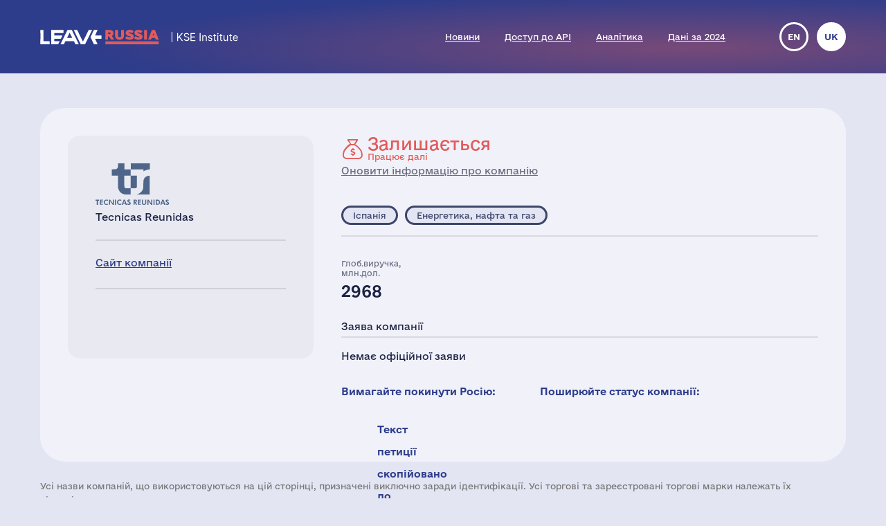

--- FILE ---
content_type: text/html; charset=UTF-8
request_url: https://leave-russia.org/uk/tecnicas-reunidas
body_size: 5531
content:
<!doctype html>
<html lang="uk">
<head>
<style>
@font-face {
  font-family: 'Social';
  src:  url('/site/fonts/Social.eot?gt21gh1');
  src:  url('/site/fonts/Social.eot?gt21gh1#iefix') format('embedded-opentype'),
    url('/site/fonts/Social.ttf?gt21gh1') format('truetype'),
    url('/site/fonts/Social.woff?gt21gh1') format('woff'),
    url('/site/fonts/Social.svg?gt21gh1#Social') format('svg');
  font-weight: normal;
  font-style: normal;
  font-display: block;
}
@font-face
{
	font-family: 'Ukraine';
	src:  url('/site/fonts/e-Ukraine-Regular.otf?v=1') format("opentype");
	font-weight: normal;
	font-style: normal;
}
@font-face
{
	font-family: 'Ukraine';
	src:  url('/site/fonts/e-Ukraine-Bold.otf?v=1') format("opentype");
	font-weight: bold;
	font-style: normal;
}
</style><meta http-equiv="Content-Type" content="text/html; charset=utf-8"/>
<meta http-equiv="Content-Language" content="uk"/>
<title>#LeaveRussia: Tecnicas Reunidas продовжує вести бізнес у Росії</title>
<meta name="ROBOTS" content="all"/>
<base href="//leave-russia.org/"/>
<link rel="alternate" hreflang="en" href="//leave-russia.org/tecnicas-reunidas"/>
<link rel="alternate" hreflang="uk" href="//leave-russia.org/uk/tecnicas-reunidas"/>
<link rel="canonical"  href="//leave-russia.org/uk/tecnicas-reunidas"/>
<meta name="twitter:card" content="summary_large_image"/><meta name="twitter:site" content="@LeaveRussiaUA"/><meta property="og:url" content="https://leave-russia.org/uk/tecnicas-reunidas?co1687113647" /><meta property="og:type" content="article" /><meta property="og:title" content="Tecnicas Reunidas" /><meta property="og:description" content="#LeaveRussia: Tecnicas Reunidas продовжує вести бізнес у Росії" /><meta property="og:image" content="https://leave-russia.org/gallery/Cards/44/tecnicasreunidas-continue.png?v=1687113647" /><meta property="og:image:alt" content="Tecnicas Reunidas logo"/><meta property="og:image:type" content="image/png" /><meta property="og:image:width" content="1200" /><meta property="og:image:height" content="630" /><meta property="og:locale" content="uk_UA" /><!-- Google Tag Manager -->
<script>(function(w,d,s,l,i){w[l]=w[l]||[];w[l].push({'gtm.start':
new Date().getTime(),event:'gtm.js'});var f=d.getElementsByTagName(s)[0],
j=d.createElement(s),dl=l!='dataLayer'?'&l='+l:'';j.async=true;j.src=
'https://www.googletagmanager.com/gtm.js?id='+i+dl;f.parentNode.insertBefore(j,f);
})(window,document,'script','dataLayer','GTM-PNBSVDL');</script>
<!-- End Google Tag Manager -->
<link rel="stylesheet" type="text/css" href="//leave-russia.org/cache/css/11e49c5de3f623ca368b657facc6a0ae.css?v=1761744282"/>
<link rel="stylesheet" type="text/css" href="//leave-russia.org/cache/css/99810fe7dbc7f4264f727722aa2a260f.css?v=1761744283" media="print"/>
<link rel="icon" type="image/png" sizes="16x16" href="/site/images/favicon-16.png?v=1">
<link rel="icon" type="image/png" sizes="32x32" href="/site/images/favicon-32.png?v=1">
<link rel="apple-touch-icon-precomposed" sizes="152x152" href="/site/images/favicon-152.png?v=1">
<meta name="viewport" content="width=device-width, initial-scale = 1.0, minimum-scale = 1.0, maximum-scale = 3.0, user-scalable = yes"/>
<meta name="apple-mobile-web-app-capable" content="yes"/>
</head>
<body class="article">
<!-- Google Tag Manager (noscript) -->
<noscript><iframe src="https://www.googletagmanager.com/ns.html?id=GTM-PNBSVDL" height="0" width="0" style="display:none;visibility:hidden"></iframe></noscript>
<!-- End Google Tag Manager (noscript) -->
<div id="container"><div id="header"><div id="headerbg"><div class="headerlimiter"><div id="mobilecontrol" class="mobile_ds"><a id="mmenu" href="javascript:void(0)"></a></div><div class="headermargin"><div id="headertop"><ul class="service_menu"><li class=" logo "><a href="//leave-russia.org/uk"><span>Головна</span></a></li><li class="  "><a href="//leave-russia.org/uk/news"><span>Новини</span></a></li><li class="  "><a href="https://www.patreon.com/leaverussia/shop/paid-access-to-api-of-leave-russia-org-1027486"><span>Доступ до API</span></a></li><li class="  "><a href="//leave-russia.org/uk/bi-analytics"><span>Аналітика</span></a></li><li class=" mobilemenu "><a href="//leave-russia.org/uk/about-project"><span>Про проєкт</span></a></li><li class="  "><a href="https://www.researchgate.net/publication/394288109_Financial_Results_of_Foreign_Businesses_in_Russia_in_2024"><span>Дані за 2024</span></a></li><li class=" mobilemenu "><a href="//leave-russia.org/uk/war-in-ukraine"><span>Війна в Україні</span></a></li><li class=" mobilemenu targetblank "><a href="https://docs.google.com/forms/d/e/1FAIpQLSdAcgAFrT-NNeAqOBIlPdE5CnLexnTClvCEcLLavqDo50z29Q/viewform?usp=sf_link"><span>Додати нову компанію</span></a></li></ul><ul class="language"><li><a href="//leave-russia.org/tecnicas-reunidas" title="English">en</a></li><li class="current" title="Українська"><a href="javascript:void(0)">uk</a></li></ul></div></div></div></div></div><div id="bodylimiter"><div id="middle_box"><div class="card continue stay"><div class="cstatus top"><div class="label status continue "><a class="nl" href="javascript:void(0)" ><span>Залишається </span>Працює далі</a></div><div><a href="https://docs.google.com/forms/d/e/1FAIpQLSf1cbBaV0hKcx7Q0zL1Cbe8mL1RSMSLJB2TCXw4bNC4lZpDfw/viewform?usp=pp_url&entry.526599085=Tecnicas%20Reunidas" target="_blank">Оновити інформацію про компанію</a></div></div><div class="logo top "><img src="//leave-russia.org/gallery/Logos/sprite-44.svg?v=1689281684#tecnicasreunidas" alt="Tecnicas Reunidas"/><div class="annotation">Tecnicas Reunidas</div></div><div class="cleft"><div class="mtop splitline"></div><div class="mzone"><div class="logo "><img src="//leave-russia.org/gallery/Logos/sprite-44.svg?v=1689281684#tecnicasreunidas" alt="Tecnicas Reunidas"/><div class="annotation">Tecnicas Reunidas</div></div><div class="about empty splitline"></div><div class="links splitline"><div><a href="https://www.tecnicasreunidas.es/" target="_blank">Сайт компанії</a></div></div><div class="links ico"><div class="tw"><a href="https://twitter.com/Tecnicas_reun" target="_blank" title="Twitter">&nbsp;</a></div><div class="fb"><a href="https://www.facebook.com/trssc/" target="_blank" title="Facebook">&nbsp;</a></div><div class="li"><a href="https://www.linkedin.com/company/tecnicas-reunidas/" target="_blank" title="LinkedIn">&nbsp;</a></div></div></div></div><div class="cright"><div class="cstatus"><div class="label status continue "><a class="nl" href="javascript:void(0)" ><span>Залишається </span>Працює далі</a></div><div><a href="https://docs.google.com/forms/d/e/1FAIpQLSf1cbBaV0hKcx7Q0zL1Cbe8mL1RSMSLJB2TCXw4bNC4lZpDfw/viewform?usp=pp_url&entry.526599085=Tecnicas%20Reunidas" target="_blank">Оновити інформацію про компанію</a></div></div><div class="lzone splitline"><div><div class="label country es "><a class="nl" href="javascript:void(0)" >Іспанія</a></div><div class="label industry  "><a class="nl" href="javascript:void(0)" >Енергетика, нафта та газ</a></div></div></div><div class="stats"><div><div>Глоб.виручка, млн.дол.</div><div>2968</div></div></div><div class="intro splitline">Заява компанії</div><div class="decision"><p>Немає офіційної заяви</p></div><div class="sline"><div class="bttn big"><a class="nl ico" href="javascript:void(0)"><span class="text">Вимагайте покинути Росію:</span><span class="tw" title="Twitter" data-link="https://twitter.com/intent/tweet?text=Tecnicas%20Reunidas%20%28@Tecnicas_reun%29:%20By%20doing%20business%20in%20Russia,%20you%20support%20its%20economy%20and%20finance%20the%20Russian%20aggression%20against%20Ukraine.%20Stop%20doing%20business%20in%20Russia%20and%20leave%20the%20Russian%20market%20completely.&amp;url=https:%2F%2Fleave-russia.org%2Ftecnicas-reunidas%3Fco1687113647&amp;hashtags=LeaveRussia,StopRussia"></span><span class="cp" title="Скопіюйте повідомлення до буферу обміну

Натисніть, щоб скопіювати повідомлення. Відкрийте сторінку компанії в соціальних мережах та надішліть повідомлення компанії у дірект, або вставте як коментар до публікацій компанії." data-link="Tecnicas Reunidas, stop doing business in Russia and leave the Russian market completely. Russia has been invading Ukraine since February 24, 2022 waging a full-scale war with thousands of killed civilians and millions of refugees. It’s a huge tragedy for Ukraine. The Russian army is responsible for multiple war crimes and the genocide of Ukrainian people.

It is impossible for a reputable company like Tecnicas Reunidas to continue doing business with Russia as usual. International companies may exercise their influence by putting economic pressure and refusing to cooperate with the aggressor. The Russian economy is highly dependent on foreign technologies, goods and capital, which, among other things, are used by the Russian government to wage wars of conquest. By cutting off funding of the Russia&#039;s war machine, international companies may stop the war that could easily go beyond Ukraine and become global.

Leave Russia now and stop financing the war in Ukraine."><span class="popup">Текст петиції скопійовано до буферу.</span></span></a></div><div class="bttn big"><a class="nl ico" href="javascript:void(0)"><span class="text">Поширюйте статус компанії:</span><span class="tw" title="Twitter" data-link="https://twitter.com/intent/tweet?text=%D0%9A%D0%BE%D0%BC%D0%BF%D0%B0%D0%BD%D1%96%D1%8F%20Tecnicas%20Reunidas%20%28@Tecnicas_reun%29%20%D0%B2%D0%B8%D1%80%D1%96%D1%88%D0%B8%D0%BB%D0%B0%20%D0%BF%D1%80%D0%BE%D0%B4%D0%BE%D0%B2%D0%B6%D1%83%D0%B2%D0%B0%D1%82%D0%B8%20%D0%B2%D0%B5%D1%81%D1%82%D0%B8%20%D0%B1%D1%96%D0%B7%D0%BD%D0%B5%D1%81%20%D1%83%20%D0%A0%D0%BE%D1%81%D1%96%D1%97%20%D0%BF%D0%BE%D0%BF%D1%80%D0%B8%20%D0%B2%D1%96%D0%B9%D1%81%D1%8C%D0%BA%D0%BE%D0%B2%D0%B5%20%D0%B2%D1%82%D0%BE%D1%80%D0%B3%D0%BD%D0%B5%D0%BD%D0%BD%D1%8F%20%D0%B0%D1%80%D0%BC%D1%96%D1%97%20%D0%A0%D0%BE%D1%81%D1%96%D1%97%20%D0%B4%D0%BE%20%D0%A3%D0%BA%D1%80%D0%B0%D1%97%D0%BD%D0%B8.%20%D0%9A%D0%BE%D0%BC%D0%BF%D0%B0%D0%BD%D1%96%D1%8F%20%D1%84%D1%96%D0%BD%D0%B0%D0%BD%D1%81%D1%83%D1%94%20%D1%80%D0%BE%D1%81%D1%96%D0%B9%D1%81%D1%8C%D0%BA%D0%B8%D0%B9%20%D0%B1%D1%8E%D0%B4%D0%B6%D0%B5%D1%82,%20%D0%B0%20%D0%BE%D1%82%D0%B6%D0%B5%20%D0%B9%20%D0%B2%D1%96%D0%B9%D0%BD%D1%83%20%D0%B2%20%D0%A3%D0%BA%D1%80%D0%B0%D1%97%D0%BD%D1%96.&amp;url=https:%2F%2Fleave-russia.org%2Fuk%2Ftecnicas-reunidas%3Fco1687113647&amp;hashtags=LeaveRussia,StopRussia"></span><span class="fb" title="Facebook" data-link="https://www.facebook.com/sharer/sharer.php?u=https:%2F%2Fleave-russia.org%2Fuk%2Ftecnicas-reunidas%3Fco1687113647&amp;quote=%D0%9A%D0%BE%D0%BC%D0%BF%D0%B0%D0%BD%D1%96%D1%8F%20Tecnicas%20Reunidas%20%D0%B2%D0%B8%D1%80%D1%96%D1%88%D0%B8%D0%BB%D0%B0%20%D0%BF%D1%80%D0%BE%D0%B4%D0%BE%D0%B2%D0%B6%D1%83%D0%B2%D0%B0%D1%82%D0%B8%20%D0%B2%D0%B5%D1%81%D1%82%D0%B8%20%D0%B1%D1%96%D0%B7%D0%BD%D0%B5%D1%81%20%D1%83%20%D0%A0%D0%BE%D1%81%D1%96%D1%97%20%D0%BF%D0%BE%D0%BF%D1%80%D0%B8%20%D0%B2%D1%96%D0%B9%D1%81%D1%8C%D0%BA%D0%BE%D0%B2%D0%B5%20%D0%B2%D1%82%D0%BE%D1%80%D0%B3%D0%BD%D0%B5%D0%BD%D0%BD%D1%8F%20%D0%B0%D1%80%D0%BC%D1%96%D1%97%20%D0%A0%D0%BE%D1%81%D1%96%D1%97%20%D0%B4%D0%BE%20%D0%A3%D0%BA%D1%80%D0%B0%D1%97%D0%BD%D0%B8.%20%D0%9A%D0%BE%D0%BC%D0%BF%D0%B0%D0%BD%D1%96%D1%8F%20%D1%84%D1%96%D0%BD%D0%B0%D0%BD%D1%81%D1%83%D1%94%20%D1%80%D0%BE%D1%81%D1%96%D0%B9%D1%81%D1%8C%D0%BA%D0%B8%D0%B9%20%D0%B1%D1%8E%D0%B4%D0%B6%D0%B5%D1%82,%20%D0%B0%20%D0%BE%D1%82%D0%B6%D0%B5%20%D0%B9%20%D0%B2%D1%96%D0%B9%D0%BD%D1%83%20%D0%B2%20%D0%A3%D0%BA%D1%80%D0%B0%D1%97%D0%BD%D1%96."></span><span class="li" title="LinkedIn" data-link="https://www.linkedin.com/sharing/share-offsite/?url=https:%2F%2Fleave-russia.org%2Fuk%2Ftecnicas-reunidas%3Fco1687113647"></span></a></div></div></div></div><div id="cpnote">Усі назви компаній, що використовуються на цій сторінці, призначені виключно заради ідентифікації. Усі торгові та зареєстровані торгові марки належать їх відповідним власникам.</div><div id="stnote">Заяви компаній i статистичні дані зібрані з відкритих джерел та офіційних реєстрів, відповідно до <a href="/uk/our-methodology">методології KSE Institute</a>.</div><a id="btnscan" href="https://leaverussia.kse.ua/">Сканер</a><ul class="footer_menu"><li class=" nl dropdown"><a href="javascript:void(0)"><span>Допомога Україні</span></a><div><ul><li class=" targetblank "><a href="https://b4ukraine.org/"><span>Коаліція «Бізнес для України» (B4Ukraine)</span></a></li><li class=" targetblank "><a href="https://bank.gov.ua/ua/about/support-the-armed-forces"><span>Допомога армії через НБУ</span></a></li><li class=" targetblank "><a href="https://bank.gov.ua/ua/news/all/natsionalniy-bank-vidkriv-rahunok-dlya-gumanitarnoyi-dopomogi-ukrayintsyam-postrajdalim-vid-rosiyskoyi-agresiyi"><span>Гуманітарна допомога через НБУ</span></a></li><li class=" targetblank "><a href="https://armysos.com.ua/uk/"><span>Громадська ініціатива АРМІЯ SOS</span></a></li><li class=" targetblank "><a href="https://savelife.in.ua/"><span>Фонд «Повернись живим»</span></a></li><li class=" targetblank "><a href="https://caritas.ua/"><span>Карітас України</span></a></li></ul></div></li><li class=" nl dropdown"><a href="javascript:void(0)"><span>Схожі проєкти</span></a><div><ul><li class=" targetblank "><a href="https://topcorporateshub.com/"><span>Найбільші компанії світу</span></a></li><li class=" targetblank "><a href="https://www.boycottrussia.info/"><span>Boycott Russia</span></a></li><li class=" targetblank "><a href="https://www.coalitionforukraine.com/"><span>Coalition for Ukraine</span></a></li><li class=" targetblank "><a href="https://dont-fund-russian.army/"><span>Don’t fund russian army</span></a></li><li class=" targetblank "><a href="https://emailcontactukraine.com/"><span>Email Contact Ukraine</span></a></li><li class=" targetblank "><a href="https://squeezingputin.com/"><span>Squeezing Putin</span></a></li><li class=" targetblank "><a href="https://som.yale.edu/story/2022/over-1000-companies-have-curtailed-operations-russia-some-remain/"><span>Список Йельської школи менеджменту</span></a></li><li class=" targetblank "><a href="https://progressiveshopper.com/Ukraine-advocacy/"><span>Адвокація України на Progressive Shopper</span></a></li></ul></div></li><li class=" nl dropdown"><a href="//leave-russia.org/uk/news"><span>Щоденні новини і інструменти</span></a><div><ul><li class="  "><a href="//leave-russia.org/uk/news"><span>Новини компаній</span></a></li><li class="  "><a href="https://apps.apple.com/ua/app/leave-russia/id6474446595"><span>Наш додаток в Apple Store</span></a></li><li class="  "><a href="https://leaverussia.kse.ua/"><span>Сканер штрих-кодів від KSE (тільки для мобільного)</span></a></li><li class=" targetblank "><a href="https://t.me/exit_ru_bot"><span>KSE Telegram бот моніторингу новин</span></a></li><li class=" targetblank "><a href="https://twitter.com/selfsanctions"><span>Twitter проєкту SelfSanctions</span></a></li><li class="  "><a href="https://www.patreon.com/leaverussia/shop/paid-access-to-api-of-leave-russia-org-1027486"><span>Доступ до API</span></a></li></ul></div></li><li class=" leaverussia targetblank dropdown"><a href="https://kse.ua/ua/kse-department/kse-institute/"><span>KSE | Institute</span></a><div><ul><li class="  "><a href="//leave-russia.org/uk/our-methodology"><span>Методологія KSE Institute</span></a></li><li class="  "><a href="https://papers.ssrn.com/sol3/papers.cfm?abstract_id=4648135"><span>Виходи з Росії</span></a></li><li class="  "><a href="https://papers.ssrn.com/sol3/papers.cfm?abstract_id=4453963"><span>Дані за 2022</span></a></li><li class="  "><a href="https://papers.ssrn.com/sol3/papers.cfm?abstract_id=4961551"><span>Дані за 2023</span></a></li><li class="  "><a href="https://papers.ssrn.com/sol3/papers.cfm?abstract_id=5375884"><span>Дані за 2024</span></a></li><li class="  "><a href="https://papers.ssrn.com/sol3/papers.cfm?abstract_id=5149548"><span>$170 млрд збитків</span></a></li><li class="  "><a href="//leave-russia.org/uk/bi-analytics"><span>Аналітика</span></a></li><li class="  "><a href="//leave-russia.org/uk/banks"><span>Аналітика по банкам</span></a></li><li class="  "><a href="//leave-russia.org/uk/about-project"><span>Про проєкт</span></a></li><li class="  "><a href="//leave-russia.org/uk/war-in-ukraine"><span>Війна в Україні</span></a></li><li class=" targetblank "><a href="https://docs.google.com/forms/d/e/1FAIpQLSdAcgAFrT-NNeAqOBIlPdE5CnLexnTClvCEcLLavqDo50z29Q/viewform?usp=sf_link"><span>Додати нову компанію</span></a></li><li class=" targetblank "><a href="https://docs.google.com/forms/d/e/1FAIpQLScJtYRMwOAItKXf64sIRtbSAcKP79raYfSJjG3QI0-vstnung/viewform?usp=sf_link"><span>Зворотній зв'язок</span></a></li><li class=" targetblank maintwitter "><a href="https://twitter.com/LeaveRussiaUA"><span>Твіттер проєкту</span><span class="twico" title="Twitter"></span></a></li><li class=" targetblank mainlinkedin "><a href="https://www.linkedin.com/company/leave-russia/"><span>LinkedIn проєкту</span></a></li><li class=" targetblank mainyoutube "><a href="https://www.youtube.com/channel/UCa42BXpiM0KIztSU9DqjrNQ"><span>YouTube проєкту</span></a></li><li class=" targetblank "><a href="https://www.patreon.com/join/leaverussia"><span>Підтримати проект через Patreon</span></a></li></ul></div></li></ul></div></div><div id="ddbg"></div></div><div id="footerlimiter"><div id="footer"><a href="https://brights.io" id="designedinb" target="_blank"></a></div></div><script type="text/javascript"><!--
var node = document.createElement('script');node.type = 'text/javascript';node.async = true;node.src = '//leave-russia.org/cache/js/42a865fb0e8b2c6e4f77b701fb94bff6.js?v=1725660695';var s = document.getElementsByTagName('script')[0];s.parentNode.insertBefore(node, s);
//--></script>
</body>
</html>

--- FILE ---
content_type: image/svg+xml
request_url: https://leave-russia.org/gallery/Logos/sprite-44.svg?v=1689281684
body_size: 70237
content:
<?xml version="1.0" encoding="utf-8"?><svg viewBox="0 0 200 60" xmlns="http://www.w3.org/2000/svg" xmlns:xlink="http://www.w3.org/1999/xlink"><style>:root>svg{display:none}:root>svg:target{display:block}</style><svg viewBox="0 0 200 60" id="aarsleff" xmlns="http://www.w3.org/2000/svg"><path fill="#111" d="M28.3 60c.1-.3.3-.7.4-1 .8.7 1.6.5 2.4.4.2 0 .4-.4.5-.6.1-.2 0-.5 0-.7h-1.8c-1.1 0-1.6-.7-1.5-1.6v-1.4c0-1.2.5-1.6 1.7-1.6.9 0 1.7.1 2.7.1-.8.7-.5 1.6-.6 2.5v2c.1.8-.1 1.5-.7 2-1-.1-2.1-.1-3.1-.1zm3.4-5.8c-.7-.5-1.3-.5-2-.4-.6.1-.8.4-.8 1v1.5c0 .4.1.7.2 1.1h1.8c.5 0 .8-.3.8-.7v-2.5zM-.1 51c.4.1.8.1 1.3.2v6.1c1.1.1 2 .2 3-.3v.9H.5v-5.5c0-.5-.2-.9-.6-1.1V51z"/><path fill="#116FB3" d="M65 0c0 .3.1.4.4.6.9.4.9 1.2.8 2-.1.7-.6 1.2-1.3 1.3 0-.2.1-.4.1-.6-.8-1-.8-.8 0-2.1.4.5 0 .9-.3 1.2.1.1.2.3.3.4.1.1.2.3.3.4 1-.9.4-2.2-.5-2.6-.3-.2-.8-.2-1.2 0-.8.3-1.1 1.6-.6 2.4.2.3.5.6.8.9-.7 0-1.1-.4-1.3-.9-.3-.6-.4-1.3.2-1.9.2-.2.4-.3.6-.5.1-.1.1-.3.2-.4h.5c.2.2.5.2.7 0 0-.2.2-.2.3-.2zm27 37.9c-.1 0-.2-.1-.3-.1v-1.6c-.2 0-.3-.1-.4-.1h-8.5c0-.1 0-.3.1-.3h8.7c.1 0 .3 0 .4-.1v2.2z"/><path fill="#111" d="M64.6 0c-.2.2-.5.2-.7 0h.7z"/><path fill="#116FB3" d="M61.1 30.9H30.7V.6h30.4v30.3zM47.9 15c-.3-1.1-1.1-1.6-2-2.3-.2.3-.4.5-.7.7.5.6.9 1.2 1.4 1.8.2.3.5.5.9.5v.5c-.6 1.1-1.2 2.2-1.9 3.3l-1.8 3c-.2.3-.3.6-.4.9 0 .2.1.5.3.6.1.1.4 0 .6-.1.1 0 .2-.2.3-.3.7-1 1.5-2 2.2-3 1.9-2.7 3.9-5.5 5.8-8.3.2-.3.4-.5.9-.5 1.3 0 2-.8 1.8-2.1-.1-.7-.7-1.4-1.5-1.5-.6-.1-1.6.3-1.8.8-.2.4-.5.8-.3 1.2.3.7 0 1-.4 1.5-1 1.1-2 2.1-3 3.2-.2.1-.3.1-.4.1zm-4 4h-3.1c-1 0-1.1-.2-1.1-1.1v-2c0-.7.1-.9.9-1.1h2.7c.4 0 .6-.2.6-.6 0-.4-.2-.7-.6-.8h-7.5c-.2 0-.5.1-.7.3-.6.5-1.2 1.1-1.8 1.7-.3.3-.4.6-.4 1v6.4c0 1 .1 1 1.1 1h8.5c.4-.8.7-1.4 1-2.1.1-.3.3-.5.3-.8.1-.6.1-1.2.1-1.9zm-1.4 10.2h5.7c1.8 0 2.8-1.8 2.1-3.4-.5-.9-1.2-1.2-2.1-1.2H37.3c-.3 0-.6 0-1 .1-1.4.3-2 1.9-1.6 2.9.4.9 1.2 1.6 2.3 1.6h5.5zm15.1-5.3c-.3-.1-.5-.1-.6-.2-.6-.3-1.3-.2-1.7-.8-.9-1.1-1.8-2.1-2.7-3.2-.8-.9-1.6-1.7-2.4-2.6-1 .9-1 .9-.2 1.8.8 1 1.6 2 2.5 3l-1.2 2.4c.5.7.9 1.5 1.4 2.2.3.5.4.5.9.2.8-.4 1.6-.9 2.5-1.3.5-.3 1-.8 1.5-1.5z"/><path fill="#111" d="M29 42.5v3.6h-2.8v-9.5c0-.7 0-.8.7-.8h5.8c.7 0 1.5.1 2.2.2 1.2.2 1.7 1 2 2.1.2 1-.1 1.9-.9 2.6-.1.1-.3.3-.5.4.9.6 1.1 1.4 1.1 2.4 0 .8.1 1.6.2 2.5-.9.1-1.8.1-2.9 0 0-.6 0-1.2-.1-1.7 0-.4-.1-.8-.2-1.2-.2-.5-.5-.7-1-.7-1.1.1-2.3.1-3.6.1zm0-2h4c.6 0 1-.6 1-1.2 0-.8-.5-1.3-1.4-1.4h-3c-.2 0-.4.1-.6.1v2.5zm19.9-1.6c-.4 0-.7.1-1 .1h-1.1c-.6 0-1.1 0-1.3-.7 0-.1-.1-.2-.2-.3-.7-.6-2.6-.7-3.4-.2-.4.2-.6.5-.6 1 .1.4.4.6.8.7 1.2.2 2.3.4 3.5.6.7.2 1.5.4 2.2.6 1.8.6 1.9 3 .9 4.2-.4.5-.9.9-1.6 1.1-.7.2-1.5.4-2.2.4-1.4.1-2.8.1-4.2-.3-1.2-.4-2.5-1.3-2.4-2.9.6-.2 1.6-.3 2.9-.1.5 1.5 1.9 1.6 3.3 1.5.3 0 .6-.1.9-.2.4-.2.8-.5.7-1 0-.4-.3-.8-.8-.9l-3.3-.6c-.7-.1-1.4-.2-2-.5-1.2-.5-1.7-1.4-1.7-2.5 0-1.2.8-2.2 1.9-2.6 1.5-.5 3-.6 4.5-.4.6.1 1.2.2 1.8.4 1.5.3 1.9.9 2.4 2.6zM70.7 36v1.8c-.7.3-1.5.1-2.2.1h-4.6V40c.3 0 .6.1.9.1h5.5v1.6c-.3 0-.6.1-.9.1h-5.5v2.3h6.6c.3.6.1 1.3.2 1.9h-9.5c-.2-1-.1-9.5.1-10.2 3.1.2 6.2.2 9.4.2zm-63.1-.1c.5.7 4.4 9.3 4.5 10.2-.8.1-1.7 0-2.5 0-.2 0-.4-.2-.5-.4-.2-.3-.2-.6-.4-.9-.3-.7-.3-.7-.9-.7H4.4c-.5 0-.8.1-.9.6-.1.3-.2.5-.3.7-.1.6-.4.7-.9.7-.7 0-1.4 0-2.3-.1.2-.6.4-1 .6-1.4 1.2-2.6 2.4-5.3 3.6-8 .2-.4.5-.7 1-.6.8 0 1.6-.1 2.4-.1zm0 6.3c-.3-1.3-.9-2.4-1.3-3.6H6c-.5 1.1-1 2.3-1.4 3.5 1.1.1 1.9.1 3 .1zm9.6-6.3h2.4c.8 0 .8 0 1.2.8.6 1.4 1.3 2.9 1.9 4.3.6 1.4 1.3 2.9 1.9 4.3.1.2.1.4.2.7-.9.1-1.8.1-2.6 0-.2 0-.4-.3-.5-.4-.2-.3-.3-.6-.4-.9-.1-.5-.4-.7-1-.7H17c-.7 0-.7 0-1 .7-.5 1.4-.5 1.4-2 1.4h-1.4c0-.3 0-.5.1-.7 1.3-2.9 2.6-5.9 3.9-8.8.3-.2.4-.4.6-.7zm1.4 2.6c-.5 1.3-1 2.5-1.5 3.8h3.1c-.2-1.3-1.1-3.4-1.6-3.8zm56.4-.6v2.2c.3 0 .6.1.8.1h4.1c.3 0 .6.1 1 .1v1c0 .9 0 .9-.9.9h-5v3.9c-.9.2-1.8 0-2.7.1-.2-.8-.2-9.4 0-10.2h9v1.8c-.6.3-1.3.1-2 .1H75zm7.8-1.7h8.5c.1 0 .2 0 .4.1v1.6c-.8 0-1.6.1-2.5.1h-3.4c-.3-.2-.4.1-.4.3V40s.1.1.2.1c.3 0 .6.1.9.1h4c.3 0 .6.1.9.1 0 .6 0 1.2-.1 1.8-.3 0-.6.1-.9.1h-4.7c-.1 0-.3 0-.4.1-.1.2-.1.4-.1.6v3.2h-2.5c0-.2-.1-.4-.1-.6v-8.9c.1-.2.2-.3.2-.4zm-32.2-.3h2c.7 0 .8.1.8.8V44c2.1.2 4.1 0 6.2.1V46c-.7.2-7.8.2-8.9.1-.1-3.4-.1-6.7-.1-10.2zM39.2 56.1c-.1 1 .1 1.2.9 1.3 1.1 0 1.2 0 2.1-.3.2.3.1.6 0 .9-.8 0-1.5.1-2.3 0-.8-.1-1.4-.5-1.3-1.4.1-.6 0-1.3 0-1.9 0-.7.4-1.2 1.2-1.2h1.6c.6 0 1.3.7 1.3 1.3 0 .6-.7 1.3-1.3 1.3h-1.3c-.4-.1-.6 0-.9 0zm1.1-.6h1c.3 0 .6-.2.7-.6 0-.4-.1-.7-.4-.9-.7-.3-1.3-.3-2 0-.4.2-.6.7-.5 1.1.1.4.5.3.8.3.1.1.2.1.4.1zm7 2.4v-2.8c0-1.1-.1-1.2-1.3-1.2h-.2c-.8 0-1.1.3-1.1 1.1v1.9c0 .4-.1.7-.2 1.2-.4-.2-.5-.5-.5-.8V55c0-.5-.2-.9-.3-1.5 0 0 .1-.1.2-.1h2.5c.8 0 1.3.5 1.3 1.3v1.9c0 .2.1.5.2.7.3.5.2.6-.4.7.1 0 0-.1-.2-.1zm29.1-4.1c.5.4.5 1 .3 1.4-.2.5-.7.9-1.3.8h-1.8c-.2 1 0 1.3.9 1.3.7 0 1.3-.1 2-.1v.7c-.1 0-.2.1-.2.1-.6 0-1.3.1-1.9 0-1-.1-1.5-.5-1.5-1.5v-1.8c0-.8.5-1.3 1.3-1.3H76l.4.4zm-.6.2c-.1-.3-.2-.4-.5-.2h-.9c-1.1.1-1.3.6-.9 1.7h1.8c.4 0 .8-.2.8-.6.1-.3-.1-.6-.3-.9zm-58.4 3.8c-.3 0-.5.1-.8.1-.8.1-1.6.2-2.3-.2-.4-.2-.6-.5-.6-1v-2.2c0-.8.5-1.2 1.3-1.2h2c0-.6.3-1.2-.2-1.7-.2-.2 0-.4.2-.5.2-.1.4 0 .5.3v5.9c0 .3-.1.4-.1.5zm-2.5-.3c.4.3.8.3 1.4 0 .6-.3.9-.7.8-1.4v-.5c.1-1.4 0-1.8-1.7-1.7h-.3c-.6.1-.8.3-.9.9v1.6c-.1.5.2.9.7 1.1zm70.4-3.2c.2-.1.4-.1.4.1 0 .8.1 1.6 0 2.4 0 .6-.7 1.1-1.3 1.1-.5 0-1 0-1.6-.1-.3-.1-.6-.2-.9-.4 0-1.3 0-2.6-.1-3.9 0-.6-.1-1.3-.1-1.9 0-.4.3-.3.6-.4 0 .4.1.7.1 1.1v1h2.1c.7.1.9.4.8 1 0 0-.1.1-.1 0-.5-.7-1.2-.6-1.9-.5-.6.1-.8.4-.8 1v1.7c0 .6.2.8.8.8h.9c.9 0 1-.2 1-1 0-.6 0-1.3.1-2zM22.8 58c-.3-1.5.3-3.1-.5-4.6h3.2c.5 0 1 .7 1 1.2v1.8c0 .5-.2 1.1.8 1.2l-.2.2c-.3.1-.5.1-.9.2-.1-.4-.1-.7-.1-1v-1.9c0-.9-.4-1.2-1.4-1.2-.9 0-1.3.3-1.3 1.1v2.4c-.2.3-.2.5-.6.6zm66.7-1.2c.3-.3.4-.7.6-1.1.1-.4.4-.8.6-1.2.1-.3.2-.6.4-1h.6c-.6 1.4-1.1 2.7-1.6 4-.1.2-.3.4-.5.4s-.4-.2-.5-.4c-.4-.7-.7-1.4-1-2.1-.2-.7-.5-1.3-1.1-1.8.4-.3.4-.3 1-.2.4.9.7 1.9 1.1 2.9.1.1.1.2.2.3l.2.2zm-24.7.5c.2.1.4.2.3.5-1.3 0-2.5-.1-3.8-.1-.1-.3-.3-.5-.4-.8-.2-1.1.3-1.7 1.5-1.8h1.7c.2-.8-.1-1.2-.9-1.2-.6 0-1.2-.1-1.9.5-.1-.4-.1-.6-.1-1h2.5c.5 0 .9.3.9.9v2.9c-.1 0 .1 0 .2.1zm-3.3.1h2c.5 0 .6-.2.7-.7.1-.6-.1-1-.6-1-.7-.1-1.4-.2-2.1.2v1.5zM9.4 54.5c0 .6-.1 1.1-.7 1.3-.1.1-.2.1-.3.2H7c-.3 0-.7.1-1 .1-.1.1-.3.3-.2.3.1.2.3.5.4.7.1 0 .1.1.1.1 0 .1 0 .1.1.1h1.2c.5 0 1-.1 1.5-.2v.6H6.3c-.6 0-.7-.5-.8-1V54c.2 0 .4 0 .5.1-.3.4-.2.8-.1 1.2.8.2 1.5.2 2.3 0 .6-.1.8-.8.4-1.2-.2-.2-.4-.3-.7-.3-.4-.1-.9 0-1.3 0-.2-.1-.3-.2-.5-.4.8 0 1.7-.1 2.6-.1l.6.9c0 .1 0 .2.1.3zm47.3 1.1c.2.4.3.8.5 1.2.1.1.2.2.3.2.1-.1.2-.2.2-.3.4-1.1.7-2.2 1.4-3.2 0-.1.2 0 .4 0-.1.2-.1.4-.1.5-.1.1-.1.2-.2.3-.1.1-.1.3-.2.4-.1.3-.3.6-.4.9-.2.6-.5 1.2-.7 1.8-.1.3-.2.5-.6.4l-.2-.2c-.4-1-.9-2-1.3-3.1.1-.2.2-.4.3-.5.1.4.3.8.4 1.2.1.2.2.3.2.4zm-37.2-2.2h.9v3.9c0 .3 0 .6-.5.6 0-.3-.1-.5-.1-.8v-2c0-.5.1-1.1-.4-1.6l.1-.1zm50.7 0h.8v4.1c0 .2 0 .2-.4.5-.2-.3-.2-.6-.2-.9v-2c0-.5-.1-1-.2-1.7zm-58.4 4.5c-.5 0-.5-.2-.5-.5v-1.8c0-.7.2-1.5-.6-2.2.5 0 .8-.1 1.2-.1-.1 1.6-.1 3.1-.1 4.6zm56.1-.6c.2 0 .3.1.5.1 0 .4-.3.3-.5.3l-.4-.4c0-.2-.1-.3-.1-.5 0-.9-.1-1.8-.1-2.7 0-.4-.1-.4-.6-.4-.2-.1-.2-.2 0-.3.2-.1.4-.1.6-.1.3 0 .3-.2.3-.4 0-.3 0-.4.3-.5 0 .3 0 .7.1 1 .2 0 .4 0 .6.1v.2c-.5.1-.7.5-.7 1 .1.7 0 1.5 0 2.2-.3.2-.2.3 0 .4zm-33.5-3.8c.8 0 1.7-.3 2.5.2-.2 0-.4.1-.6.1-.9.1-1.2.4-1.3 1.3v2c0 .3-.1.5-.2.8-.5-.6-.3-1.3-.3-1.9v-2c0-.2 0-.4-.1-.5z"/><path fill="#116FB3" d="M53.5 57.3c-.2.2-.4.6-.7.6-1 .2-2 .4-2.9-.4v-.1c.1-.1.2-.3.3-.4 1 .6 1.9.6 2.9 0 .2.1.3.2.4.3zm-.6-3.8c.3.1.6.2.7.6-.1.1-.2.2-.3.2-.3-.1-.5-.3-.8-.4-.7 0-1.4-.1-2.1.2-.1-.1-.2-.1-.4-.2.1-.4.3-.5.7-.6v.2c.7.2 1.5.4 2.2 0zm32.4-7.4v-3.2c0-.2 0-.4.1-.6 0-.1.2-.1.4-.1-.1.3-.2.6-.2.9v2.5c0 .2-.1.4-.1.6-.1 0-.1 0-.2-.1 0 .1 0 0 0 0zm-24 11.5c1.3 0 2.5.1 3.8.1-.1.1-.2.3-.2.3-.9 0-1.9.1-2.8 0-.3 0-.5-.3-.8-.4zm3.5-.3c-.1-.1-.3-.1-.3-.2v-2.9c.4.1.2.4.2.7.1.8.1 1.6.1 2.4zm-58.5.5h2.8c-.1 0-.1.2-.1.2H6.4c-.1-.1-.1-.2-.1-.2z"/><path fill="#111" d="M53.2 54.3c.1-.1.2-.2.3-.2v3.2c-.1-.1-.2-.2-.4-.2 0-1 .1-1.9.1-2.8z"/><path fill="#116FB3" d="M49.9 57h-.2c-.1-.9-.2-1.7 0-2.6.1.1.1.1.1.2.1.8.1 1.6.1 2.4z"/><path fill="#111" d="M19.4 51.8c.5 0 .7 0 1-.1 0 .2.1.3 0 .4 0 .3-.3.4-.5.3-.2 0-.3-.3-.5-.6z"/><path fill="#116FB3" d="M56.1 54.1c-.1.2-.2.4-.3.5-.3-.3-.6-.5-.8-.8-.1-.1-.3-.5.2-.4.1.2.3.4.5.6.1-.2.1-.3.2-.4.1.2.2.4.2.5zm29.4-14c-.1 0-.2-.1-.2-.1v-1.7c0-.2.1-.5.4-.3 0 .6-.1 1.3-.2 2.1zM70.2 51.8h.8c.1.4.1.6-.3.7-.3.1-.5-.2-.5-.7z"/><path fill="#111" d="M11.7 52.5c-.4.1-.7 0-.7-.4 0-.3.2-.3.4-.3.6 0 .4.3.3.7z"/><path fill="#116FB3" d="M91.3 42c0-.6 0-1.2.1-1.8.1.1.2.1.2.2v1.4c0 .1-.2.2-.3.2z"/><path fill="#111" d="M49.9 57v-2.5c0-.1-.1-.1-.1-.2s.1-.3.1-.4c.1.1.2.1.4.2v2.8c-.1.1-.2.3-.3.4 0 0-.1-.1-.1-.3z"/><path fill="#116FB3" d="M67.7 52.4c-.3 0-.3.2-.3.5 0 .2.1.4-.3.4v-1c.5-.2.5-.2.6.1zM6.1 54.2c-.2 0-.4 0-.5-.1 0-.4.3-.5.6-.6.2.1.3.2.5.4-.3 0-.4.2-.6.3zm75.8 3.3c.3.1.6.2.9.4-.3 0-.5.1-.8.1-.3-.1-.3-.2-.1-.5zm.4-6.2c-.2.1-.5 0-.6.4-.1-.1-.2-.2-.2-.3.1-.4.3-.4.8-.1z"/><path fill="#111" d="M52.9 53.5c-.7.4-1.4.2-2.2.1v-.2c.7 0 1.4.1 2.2.1z"/><path fill="#116FB3" d="M67.8 57.8c.2-.1.5.1.5-.3.3.1.3.4.1.5-.2.1-.4.1-.6-.2zm-61.7-.7c-.2-.2-.3-.4-.4-.7 0-.1.2-.2.2-.3.1.4.2.7.2 1zm52.5-1.4c.1-.3.3-.6.4-.9.1.3 0 .7-.4.9zm8-2c.5-.1.6 0 .6.4-.2-.1-.4-.2-.6-.4zm-32.2-.2c.1.2.1.3.2.5-.1-.1-.3-.1-.4-.2-.1-.3-.1-.5.2-.3zm42 .3c-.1-.1-.3-.2-.4-.3.3-.2.3.1.4.3zm-18.7 2.9c-.1.1-.2.2-.2.3-.1-.1-.2-.2-.3-.2.2 0 .4-.1.5-.1zm9.6.1c0 .2.1.3.1.5-.3-.1-.3-.3-.1-.5z"/><path fill="#111" d="M55.9 53.7c0 .1-.1.2-.2.4-.2-.3-.3-.4-.5-.6.3-.1.6-.2.7.2z"/><path fill="#116FB3" d="M64.8 3.9c-.4.3-.7.3-1.1 0h1.1zm3.1 53.4c-.2-.1-.3-.2-.1-.4 0 .1.1.3.1.4zm21.3-.6c-.1-.1-.1-.2-.2-.3.1 0 .1.1.2.3zM9.4 54.5c0-.1-.1-.2-.1-.3.2 0 .3.1.1.3zm49.8-.2c.1-.1.1-.2.2-.3-.1.1-.1.2-.2.3zm-2.5 1.3c-.1-.1-.1-.2-.2-.3.1.1.2.2.2.3zm-48.4.3c.1-.1.2-.1.3-.2 0 .3-.1.4-.3.2zm48.9 1.8l.2.2c-.1 0-.1.1-.2.1v-.3zm32.3-.9h-.1zm-83.2.5s-.1 0 0 0zm62.1-3.7v-.2.2zm7.4.4c-.2-.1-.3-.1-.5-.2.3-.2.5-.1.5.2zm-60.9 3.5h1.4c-.6.3-1 .3-1.4 0zM63.7 1.3v1.8h-.1V1.3h.1zM42.5 27.6h-5.2c-.3 0-.7-.1-1-.3-.4-.3-.3-.9.2-1.1.3-.1.6-.1.9-.1h10.2c.2 0 .5 0 .7.1.2.1.5.4.5.6 0 .2-.2.5-.4.7-.2.1-.6.1-.8.1-1.7.1-3.4 0-5.1 0zM54.2 10c0 .4-.4.7-.7.7-.4 0-.6-.4-.6-.8s.2-.6.6-.6c.4.1.7.3.7.7zm-6.7 5.7c-.1-.4 0-.6.4-.7 0 .3.2.7-.4.7z"/></svg><svg viewBox="0 0 200 60" id="ajax" xmlns="http://www.w3.org/2000/svg"><path d="M199.8 50h-10.7c-.3 0-.5-.1-.7-.3-.5-.5-1.1-1-1.6-1.4l-.1-.1c-.6-.6-1.2-1.2-1.9-1.7-.5-.5-1.1-.9-1.6-1.4-.6-.5-1.2-1.1-1.8-1.6-.6-.5-1.2-1.1-1.8-1.6-.4-.4-.8-.7-1.2-1.1-.5-.5-1.1-1-1.6-1.5-.6-.6-1.2-1.1-1.9-1.7-.4-.4-.8-.7-1.2-1.1-.6-.6-1.2-1.2-1.8-1.7-.5-.5-1.1-.9-1.6-1.4-.1 0-.1-.1-.2-.1-.6-.6-1.2-1.2-1.8-1.7-.5-.5-1-.9-1.6-1.3-.1 0-.1-.1-.2-.2-.6-.6-1.2-1.2-1.8-1.7-.5-.5-1.1-.9-1.6-1.4-.4-.3-.8-.7-1.2-1.1-.6-.6-1.2-1.2-1.8-1.7-.5-.5-1.1-.9-1.6-1.4 0 0-.1 0-.1-.1-.6-.6-1.2-1.1-1.8-1.7-.5-.5-1.1-.9-1.6-1.4-.1 0-.1-.1-.2-.1-.6-.6-1.2-1.1-1.8-1.7-.5-.5-1.1-.9-1.6-1.4-.6-.5-1.1-1-1.7-1.5-.6-.5-1.2-1.1-1.8-1.6l-.2-.2c-.6-.5-1.2-1.1-1.7-1.6-.4-.4-.8-.7-1.2-1.1-.1-.1-.1-.2-.2-.3.2 0 .3-.1.5-.1h10.2c.3 0 .5.1.7.3.6.5 1.1 1 1.7 1.5l.1.1c.6.6 1.2 1.2 1.9 1.8.5.5 1 .9 1.5 1.3l.6.6c.5.5 1 .9 1.5 1.4l1.8 1.5c.7.6 1.5 1.3 2.2 2 .6.6 1.2 1.2 1.8 1.7.5.5 1.1.9 1.6 1.4.6.5 1.1 1 1.7 1.5.6.5 1.2 1.1 1.8 1.6l.2.2c.6.6 1.2 1.1 1.8 1.7.8.7 1.6 1.5 2.4 2.2.8.7 1.5 1.4 2.3 2.1.5.4 1 .9 1.6 1.3.4.4.8.8 1.3 1.1.5.5 1.1 1 1.6 1.5.6.5 1.2 1 1.8 1.6l.2.2c.6.6 1.2 1.2 1.9 1.8.5.5 1 .9 1.6 1.3.4.4.8.7 1.2 1.1.6.6 1.2 1.2 1.8 1.7.5.5 1.1.9 1.6 1.4l.1.1c.6.6 1.2 1.2 1.9 1.8.5.5 1 .9 1.5 1.3l1 1c-.1-.2-.2-.1-.2-.1zm-61 0h-8.9c-.4 0-.5-.2-.7-.4-1-1.4-1.9-2.8-2.9-4.2l-3.9-5.7c-1.1-1.5-2.1-3.1-3.2-4.6l-3.9-5.7c-1.1-1.5-2.1-3.1-3.2-4.6-1.6-2.4-3.3-4.8-4.9-7.2-.1-.1-.2-.3-.2-.4-.5-.7-.4-.7 0-1.4 1.1-1.5 2.1-3.1 3.2-4.6l.9-1.2c.2 0 .3.1.5.3 1 1.4 2 2.9 3 4.3 1.2 1.7 2.4 3.4 3.6 5.2 1.2 1.8 2.4 3.5 3.7 5.3 1.2 1.7 2.4 3.4 3.5 5.1 1.2 1.8 2.5 3.6 3.7 5.3 1.2 1.7 2.3 3.4 3.5 5.1 1.2 1.8 2.5 3.6 3.7 5.4.8 1.2 1.6 2.3 2.4 3.5-.2.1-.1.2.1.5zM27.6 10c.2.1.3.2.4.4.7 1 1.5 2.1 2.2 3.1 2 2.8 3.9 5.7 5.9 8.5 1.9 2.8 3.9 5.6 5.8 8.4 2.5 3.6 5.1 7.3 7.6 10.9 1.4 2.1 2.8 4.1 4.3 6.2.4.6.9 1.2 1.3 1.8l.3.6h-8.8c-.3 0-.5-.1-.7-.3l-3.3-4.8c-1.1-1.6-2.1-3.1-3.2-4.7-1.7-2.4-3.3-4.8-5-7.2-1.1-1.5-2.1-3.1-3.2-4.7l-3.9-5.7c-1.1-1.5-2.1-3.1-3.2-4.6-.3-.4-.5-.7-.8-1.1-.2-.3-.2-.6 0-.9l1.5-2.1c.9-1.3 1.8-2.5 2.6-3.8.1.1.2.1.2 0zM63 50.1c0-.3-.1-.5-.1-.7v-4.9c0-.7.1-.8.8-.8.7 0 1.4.1 2.1 0 .7-.1 1.5-.3 2.2-.5.9-.2 1.6-.7 2.3-1.3.6-.5 1.1-1.1 1.6-1.8.8-1.1 1.1-2.4 1.4-3.8.1-.6.1-1.3.1-1.9V10.2c0-.2.1-.3.4-.4h6.3c.7 0 .7.1.7.7v24.2c0 .9-.2 1.8-.3 2.7-.1.8-.3 1.7-.6 2.5-.6 1.8-1.5 3.5-2.7 5-1 1.2-2.1 2.2-3.5 3-1 .6-2.1 1.1-3.3 1.5-.9.3-1.8.5-2.7.6-.4.1-.9 0-1.3 0-1 .1-2.2.1-3.4.1zm20.3-.2c.4-.6.8-1.2 1.3-1.9 1.5-2.1 2.9-4.2 4.4-6.4 1.5-2.1 2.9-4.2 4.4-6.3 1.9-2.7 3.7-5.4 5.6-8.1.2-.2.4-.4.7-.4h8.1c.2 0 .4.1.8.1-5.3 7.7-10.6 15.4-15.9 23h-9.4zm-74 .1H0c.3-.5.6-1 .9-1.4 1.3-1.9 2.7-3.9 4-5.8 1.3-1.9 2.6-3.7 3.9-5.6 1.4-2 2.7-4 4.1-5.9l2.7-3.9c.2-.3.5-.5.9-.5h8c.2 0 .4.1.7.1-5.3 7.7-10.6 15.4-15.9 23zm166.9-28.4c.1-.5.5-.7.8-1 .1-.1.2-.1.3-.2.6-.5 1.1-1.1 1.6-1.6.6-.5 1.2-1 1.8-1.6.5-.5 1-.9 1.5-1.4.7-.6 1.3-1.2 2-1.8l.3-.3c.7-.6 1.4-1.2 2-1.8.6-.5 1.2-1 1.7-1.6.4-.4.7-.5 1.3-.5h9.7c.2 0 .5-.1.7.2-.1.1-.2.3-.4.4-.7.6-1.4 1.3-2.1 1.9l-1.8 1.5c-.5.4-1 .9-1.5 1.4-.7.6-1.4 1.2-2 1.8-.2.1-.3.3-.4.5-.6.6-1.3 1.1-1.9 1.6l-.3.3c-.8.7-1.6 1.4-2.3 2.1-.1.1-.3.1-.5.1h-10.1c-.1.1-.2.1-.4 0zm-31.5 28.3c.1-.1.2-.3.3-.4.7-.6 1.4-1.3 2.1-1.9.6-.5 1.2-1.1 1.8-1.6.5-.4 1-.9 1.5-1.4l2.1-1.8c.4-.4.8-.7 1.2-1.1.5-.5 1.1-1 1.6-1.5.7-.6 1.3-1.2 2-1.7.2-.1.4-.2.6-.2h10c.1.1.3.1.4.2 0 .1-.1.3-.1.3-.5.5-1.1 1-1.6 1.4-.2.1-.3.3-.5.4l-2.1 1.8-.5.5c-.6.6-1.3 1.1-1.9 1.7-.5.5-1 1-1.5 1.4-.6.6-1.3 1.1-1.9 1.7-.1.1-.1.1-.2.1-.6.6-1.2 1.1-1.8 1.7-.2.2-.4.3-.8.3h-10.7c.1.1 0 .1 0 .1z"/></svg><svg viewBox="0 0 200 60" id="alfalaval" xmlns="http://www.w3.org/2000/svg"><path fill="#8C7E71" d="M0 47.2v.6h200v-.6H0zM200 0c-19.9 12.8-41.9 21.8-65.1 26.6l.5.5c23-4.7 44.8-13.7 64.6-26.3V0zM0 4.5v.7c17.5 10.2 36.5 17.5 56.2 21.6l.5-.5C36.8 22.2 17.7 14.8 0 4.5zm60.4 22.6l-.5.5c3.3.6 6.6 1.2 10 1.7l-.7-.7c-3-.5-5.9-1-8.8-1.5zm70.8.2c-3 .6-6 1-9.1 1.4l-.7.7c3.5-.5 6.9-1 10.3-1.6l-.5-.5zm-57.1 1.9l.7.7c1.3.1 2.6.3 3.8.4v-.6c-1.5-.2-3-.4-4.5-.5zm43.1.1c-4.9.5-9.8.9-14.8 1v.7c4.7-.1 9.4-.5 14.1-1l.7-.7zm-35.4.6v.6c4.8.4 9.6.5 14.5.5h3.2c0-.2.1-.4.1-.6h-3.4c-4.7.1-9.6-.1-14.4-.5z"/><path fill="#2F3576" d="M54.5 60c-2.7 0-5.3-1.1-7.2-3-1.9-1.9-3-4.5-3-7.2v-7.6c0-.2.2-.4.4-.4h2.4c.2 0 .4.2.4.4v10.4c0 1 .5 2.4 1.1 3.1.7.7 2.1 1.2 3.1 1.2h10.4c.2 0 .4.2.4.4v2.3c0 .2-.2.4-.4.4h-7.6m93.2 0c-2.7 0-5.3-1.1-7.2-3-1.9-1.9-3-4.5-3-7.2v-7.6c0-.2.2-.4.4-.4h2.4c.2 0 .4.2.4.4v10.4c0 1 .5 2.4 1.1 3.1.7.7 2.1 1.2 3.1 1.2h10.4c.2 0 .4.2.4.4v2.3c0 .2-.2.4-.4.4h-7.6m-69-7.1l-7.4-7.4c-1.6-1.6-4.3-1.9-6.1 0l-7.4 7.4c-.2.2-.4.2-.6 0l-1.6-1.6c-.1-.1-.1-.2-.1-.3 0-.1 0-.2.1-.3l5.4-5.4c4-4 10.4-4 14.4 0l5.4 5.4c.2.2.2.4 0 .6l-1.6 1.6c0 .1-.1.1-.2.1s-.2 0-.3-.1m27.6-3.4c-.2-.2-.4-.2-.6 0l-7.4 7.4c-1.9 1.8-4.5 1.6-6.1 0l-7.4-7.4c-.1-.1-.2-.1-.3-.1-.1 0-.2 0-.3.1L82.7 51c-.2.2-.2.4 0 .6l5.4 5.4c4 4 10.4 4 14.4 0l5.4-5.4c.1-.1.1-.2.1-.3 0-.1 0-.2-.1-.3l-1.6-1.5m26.6 3.4l-7.4-7.4c-1.6-1.6-4.2-1.9-6.1 0l-7.4 7.4c-.2.2-.4.2-.6 0l-1.6-1.6c-.1-.1-.1-.2-.1-.3 0-.1 0-.2.1-.3l5.4-5.4c4-4 10.4-4 14.4 0l5.4 5.4c.2.2.2.4 0 .6l-1.6 1.6c-.1.1-.2.1-.3.1 0 0-.1 0-.2-.1M88.8 41c-2.7 0-5.3-1.1-7.2-3-1.9-1.9-3-4.5-3-7.2v-7.7c0-.2.2-.4.4-.4h2.4c.2 0 .4.2.4.4v10.4c0 1 .5 2.4 1.1 3.1.7.7 2.1 1.2 3.1 1.2h10.4c.2 0 .4.2.4.4v2.3c0 .2-.2.4-.4.4h-7.6m-14.3-7l-7.4-7.4c-1.6-1.6-4.3-1.9-6.1 0l-7.4 7.4c-.2.2-.4.2-.6 0l-1.6-1.6c-.1-.1-.1-.2-.1-.3 0-.1 0-.2.1-.3l5.4-5.4c4-4 10.4-4 14.4 0l5.4 5.4c.2.2.2.4 0 .6L75 33.9c0 .1-.1.1-.2.1s-.3 0-.3-.1m25.2 7.2c-.2 0-.4-.2-.4-.4v-7.6c0-5.6 4.6-10.2 10.2-10.2h7.7c.2 0 .4.2.4.4v2.3c0 .2-.2.4-.4.4h-10.5c-1.4 0-2.4.5-3.1 1.2-.7.7-1.2 1.7-1.2 3.1v10.4c0 .2-.2.4-.4.4h-2.3m38.2-7.2l-7.4-7.4c-1.6-1.6-4.3-1.9-6.1 0l-7.4 7.4c-.2.2-.4.2-.6 0l-1.6-1.6c-.1-.1-.1-.2-.1-.3 0-.1.1-.2.1-.3l5.4-5.4c4-4 10.4-4 14.4 0l5.4 5.4c.2.2.2.4 0 .6l-1.6 1.6c-.1.1-.2.1-.3.1 0 0-.1 0-.2-.1"/></svg><svg viewBox="0 0 200 60" id="aosmith" xmlns="http://www.w3.org/2000/svg"><path fill="#FFF" d="M3.5 42.1s1.4 2.6 4.3 5.3l-.6-4-3.7-1.3"/><path fill="#FFF" d="M31.9 56.7C48.6 56.7 63.7 45 63.7 30S48.6 3.3 31.8 3.3C15.1 3.3 0 15 0 30s15.1 26.7 31.9 26.7"/><path fill="#252021" d="M138.3 46.7h-5.7l-.1-18.2c0-2.6-2.7-2.7-2.7-2.7h-2.5s-.3.1-.7.1c-3.6.8-4.7 3.5-4.7 6.7v14.1h-5.7V28.5c0-2.7-2.8-2.7-2.8-2.7h-2.5s-.3.1-.7.1c-3.6.8-4.7 3.5-4.7 6.7v14.1h-5.7V20.1h5.7v2.4c1.7-2 4.2-2.4 5.4-2.4h2.1c2.6 0 4.8.8 7.1 3 2.4-2.1 4.5-3 7.3-3h2.1c5.2 0 8.9 3.3 9 8.8l-.2 17.8M182.7 20H174v-5.3l-5.7-3.5v35.5h5.7V25.8h8.9c.6 0 1.2.1 1.7.4.8.4 1.4 1.3 1.4 2.8v17.7h5.7v-18c0-5.5-3.8-8.7-9-8.7m-22.5-5.6l-5.4-3.3h-.2v26.1c0 4.7 2.1 8.2 6.3 9.2.8.2 1.4.2 1.4.2h1.2v-5.7h-.8c-2.5 0-2.4-3-2.4-3V25.7h3.3V20h-3.3l-.1-5.6m-16.4-3.3h-.3v6h5.6v-2.8l-5.3-3.2zm-.3 35.6h5.7V20h-5.7v26.7m-72.3-9.8c2.6 2.7 6.1 4.6 10.1 4.6 4.8-.1 8.2-1.8 8.2-5.1 0-7.6-22-.3-22-14.2 0-6.1 6.4-10.3 14.1-10.3 5.7 0 10.2 1.8 13.6 5.2l-4.7 4.2c-3.1-3-5.9-4.1-9.2-4.1-5.2 0-7.2 2.6-7.2 4.6 0 7.7 22 0 22 14.2 0 7.1-7.2 11.4-15.1 11.4-4.8 0-10.3-1.8-14.6-6.3l4.8-4.2m125.9 6.6c.3 0 .6-.1.6-.4 0-.3-.4-.4-.6-.4h-.5v.8h.5zm-1.2-1.4h1.2c.8 0 1.3.2 1.3 1 0 .6-.4.8-.9.9l.9 1.4h-.7l-.8-1.4h-.3v1.4h-.7v-3.3zm1.2 3.9c1.2 0 2.1-.9 2.1-2.3s-.9-2.3-2.1-2.3c-1.2 0-2.1.9-2.1 2.3s.9 2.3 2.1 2.3zm0-5.2c1.6 0 2.9 1.3 2.9 2.9 0 1.6-1.3 2.9-2.9 2.9-1.6 0-2.9-1.3-2.9-2.9-.1-1.6 1.2-2.9 2.9-2.9"/><path fill="#FFF" d="M47.5 40.5c5.7 0 10.8-4.8 10.8-10.9 0-6.1-5.1-10.9-10.8-10.9-5.7 0-10.8 4.8-10.8 10.9 0 6.1 5.1 10.9 10.8 10.9zm0-27.3c9.4 0 16.9 7.2 16.9 16.4S56.9 46 47.5 46c-9.4 0-16.9-7.2-16.9-16.4S38 13.2 47.5 13.2"/><path fill="#137B40" d="M36.7 29.6c0 6.1 5.1 10.9 10.8 10.9 5.7 0 10.8-4.8 10.8-10.9 0-6.1-5.1-10.9-10.8-10.9-5.7 0-10.8 4.8-10.8 10.9zm10.8 16.3c-9.4 0-16.9-7.2-16.9-16.4s7.5-16.4 16.9-16.4c6.1 0 11.3 3 14.3 7.6C57.1 10.4 45 3.3 31.9 3.3 15.1 3.3 0 15 0 30c0 4.4 1.3 8.6 3.6 12.2L16 13.8h3.5l13.3 31.4h-6.3l-2.4-5.9H10.9l-3.1 8c6 5.8 14.8 9.4 24.1 9.4 14.2 0 27.2-8.4 30.9-20.1-2.7 5.6-8.5 9.3-15.3 9.3zM13 34.2h9.2l-4.6-11.3L13 34.2"/></svg><svg viewBox="0 0 200 60" id="axalta" xmlns="http://www.w3.org/2000/svg"><path fill="#D82630" d="M77.2 47.7h-.5v-.2H78v.2h-.5V49h-.3v-1.3zm2.6-.3V49h-.3v-1.4l-.4 1.4h-.2l-.4-1.4V49h-.3v-1.6h.4l.4 1.3.4-1.3h.4zm-30.4 0v9.5h6.4V60H45.3V47.4h4.1zm3.4 0v2.8h4.7V60h4.1v-9.8h4.7v-2.8H52.8zm16.8 7.8h3.6l-1.8-4.3-1.8 4.3zm4.3-7.8L79.8 60h-4.5l-.9-2h-5.9l-.9 2h-4.3l5.9-12.6h4.7zM6.1 55.2h3.6l-1.8-4.3-1.8 4.3zm28.3 0H38l-1.8-4.3-1.8 4.3zm4.3-7.8L44.6 60H40l-.9-2h-5.9l-.9 2h-7L22 55.5 18.6 60h-6.8l-.9-2h-6L4 60H-.3l5.9-12.6h4.7l5 10.6 4.1-4.8-4.7-5.8h4.9l2.6 3.5 2.7-3.5h4.7l-4.7 5.7L29 58l5-10.7h4.7zm20.7-31.7C56.6 9.8 52.1 0 39.8 0S22.9 9.8 20.1 15.7c-2.8 6-12.3 26.4-12.3 26.4h26.8l.9-7.6H44l.9 7.6h26.8s-9.5-20.4-12.3-26.4M36.4 26l2-15.8H41L43 26h-6.6z"/><linearGradient id="aea" gradientUnits="userSpaceOnUse" x1=".427" y1="61.974" x2="1.021" y2="61.974" gradientTransform="scale(40.6255 -40.6255) rotate(18.4 194.312 32.596)"><stop offset="0" stop-color="#d82630"/><stop offset="1" stop-color="#fff"/></linearGradient><path fill="url(#aea)" d="M53.1 9.7c0 4.1-3.5 5.8-3.5 9.4 0 2.5.9 5.2 1.2 6.2.3 1 5 15.1 5 15.1H69L57.4 15.6c-.3-.6-1.1-2.3-2-4-1.3-2.4-2.9-4.5-2.9-4.5s.6 1.2.6 2.6"/><linearGradient id="aeb" gradientUnits="userSpaceOnUse" x1="1.72" y1="61.266" x2="2.314" y2="61.266" gradientTransform="matrix(-46.276 0 0 46.276 124.914 -2814.14)"><stop offset="0" stop-color="#d82630"/><stop offset=".473" stop-color="#fff"/><stop offset="1" stop-color="#d82630"/></linearGradient><path fill="url(#aeb)" d="M21.9 16.2c-.8 1.7-2.1 4.5-3.6 7.7l-7.7 16.5h.7l7.6-16.3c1.9-4 3.4-7.3 3.8-8 1-1.9 6.1-13.8 17.4-13.8 7.4 0 11.7 3.9 12.4 4.6-3-2.8-6.8-5.2-12.5-5.2-11.4 0-15.6 9-18.1 14.5m30.6-9.1l-.1-.1.1.1z"/></svg><svg viewBox="0 0 200 60" id="berlin-chemie" xmlns="http://www.w3.org/2000/svg"><path fill="#087A83" d="M92.6 14.1l-3.9 13.1h3.7l3.9-13.1zm-16.8 0l-6.2.1-3.9 13.1h3.5l1.4-4.8c0-.1 0-.2.1-.2h1.4c.3 0 .7.1.9.2.3.1.4.4.4.7v1l-.1 1.6c0 .6.1 1.1.4 1.5h3.5c-.2-.5-.4-.9-.4-1.4l.1-2v-1.1l-.1-.5c-.2-.9-1.2-1.3-1.9-1.4l.9-.2c1.1-.3 2.1-1 2.7-2 .5-.9.5-2.2 0-3-.4-1.2-1.6-1.5-2.7-1.6zm-.6 4.9c-.6.6-1.4.7-2.2.7h-1.5l.9-3.1h1.5c.6 0 1.2.1 1.5.6.4.5.2 1.3-.2 1.8zm11.1-4.9h-3.5l-3.5 13.1h8.3l.7-2.5h-4.9l2.9-10.6zm-25.7 2.4h5.7l.7-2.4h-9.3s-3.8 13-3.8 13.1h9.5l.7-2.4H58l.9-3h5.6l.7-2.5h-5.6l1-2.8zm-10.5 3.8c.9-.2 1.8-.4 2.5-1.1.8-.8 1.3-2.1.8-3.2-.5-1.3-1.9-1.7-3.2-1.8h-6l-3.9 13.1h5.9l1.3-.1 1.2-.1c1-.2 1.9-.5 2.7-1.2.9-1 1.6-2.3 1-3.7-.3-1.1-1.2-1.8-2.3-1.9zm-1.3 3.4c-.5.7-1.3.9-2.1.9h-2.1s.8-2.8.9-3.1h2.3c.4.1.9.2 1.2.6.3.5.1 1.2-.2 1.6zm-.7-4.5h-1.8l.8-2.7h1.6c.5 0 1.1 0 1.5.6.2.3.2.9-.1 1.2-.4.6-1.2.9-2 .9zm126.5-5.1l-4.6 7.1-1 1.9.1-1.8-.1-7.1h-5.5l-4 13.1h3.2l3.1-10.4v1.2l.3 9.2h2.9l5.9-9.2.7-1.3-.3 1-.4 1.4-2.3 8h3.5l3.6-13.1h-5.1zm9 0l-3.9 13.1h3.7l3.9-13.1zm15.7 2.4l.7-2.4h-9.3s-3.8 13-3.8 13.1h9.6l.7-2.4h-6.1l.9-3h5.6l.8-2.5h-5.6l.8-2.8h5.7zm-39.8 0l.7-2.4H151s-3.8 13-3.8 13.1h9.5l.7-2.4h-6.1l.9-3h5.6l.8-2.5H153l.8-2.8h5.7zm-47 6.7h4.1l.4-2.1h-4zm31.3-9.1l-1.5 5H138l1.4-5h-3.7l-3.9 13.1h3.7l1.7-5.5h4.4l-1.6 5.5h3.7l3.9-13.1h-3.8zM106 21.4l-.5 2.6v.1l-.3-2.4-1.6-7.5h-3.9l-3.8 13.1H99l2.4-9 .1-.8.4 2.9.1.6 1.4 6.1h3.9l3.9-13.1H108l-2 7.4zm20.5 3.3c-.7.4-1.7.4-2.3 0-.7-.5-1-1.3-.9-2.2l.1-1 .2-.9.3-1 .4-.9c.5-.9 1.2-2 2.3-2.3.8-.2 1.8-.2 2.4.4.4.4.4 1 .3 1.5h3.4c.1-.6.1-1.4-.1-2-.1-.3-.3-.6-.6-.9-1.3-1.6-3.4-1.6-5.3-1.5l-1.3.1c-1.9.3-3.6 1.9-4.4 3.6l-.5 1-.3.7-.3.9-.2 1c-.3 1.5-.2 3.2.8 4.4.9 1.3 2.4 1.6 3.9 1.7h1l1-.1.9-.2c1.4-.4 2.9-1.4 3.5-2.8l.4-1h-3.7c-.1.6-.5 1.2-1 1.5z"/><path fill="#030202" d="M86.8 45.7h-6.4v-.5h.1c.7-.1 1-.1 1.2-.3.2-.2.3-.6.3-1.1v-9.7l-4.8 11.6h-.5L72 34.4v8.9c0 1.4.4 1.8 1.8 1.9h.2v.5h-4.5v-.5h.1c1.3-.1 1.6-.4 1.6-1.5v-9.1c0-1-.3-1.2-1.6-1.3h-.1v-.5h4.8l3.8 9.1 3.8-9.1h4.8v.5h-.2c-1.2.1-1.5.4-1.5 1.7v8.5c0 .4 0 .8.1 1.1.1.4.5.6 1.4.7h.1l.2.4zm1-12.9v.5c.8.1 1.1.1 1.3.3.2.2.4.6.4 1v9.3c0 .5-.1.8-.3 1-.2.2-.5.3-1.2.3h-.1v.5H99l.8-4h-.5c-.4.9-.5 1.1-.8 1.5-.2.2-.4.5-.7.7-.9.8-2 1.2-3.5 1.2-1.3 0-1.7-.2-1.7-1.1v-4.6c.8 0 .9 0 1.3.1s.9.4 1.2.7c.4.5.5.9.7 2.1h.5v-6.5h-.5c-.2 1.3-.4 1.8-.8 2.2-.5.5-1 .6-2.3.7v-4.4c0-.7.2-.9 1.2-.9 1.1 0 2.3.2 2.9.4.2.1.4.3.7.4.5.4.8 1 .9 1.8 0 .2.1.4.1.6h.5v-3.9l-11.2.1zm12.9 12.9h4.3v-.5h-.2c-1.3-.2-1.7-.6-1.7-1.9v-7.7l8.5 10.4h.5V34.8c0-1.1.3-1.3 1.4-1.5h.1v-.5h-4.1v.5c1.4.2 1.8.5 1.8 1.9V41l-6.6-8.2h-4v.5c.4 0 .7.3 1.5 1.3l.1.1v9.1c0 1.1-.3 1.4-1.6 1.5h-.1v.4zm26.1 0h-6.2v-.5h.2c1.1-.1 1.3-.2 1.3-.7 0-.2-.1-.6-.2-1l-.7-1.7h-4.3l-.7 1.9c-.1.2-.1.4-.1.6 0 .5.4.7 1.5.8h.1v.5h-3.9v-.5c.4-.1.5-.1.7-.3.4-.2.6-.6 1-1.6l.2-.4 4.3-10.5h.5l4.3 10.1.2.4c.8 2 1.1 2.2 1.9 2.2l-.1.7zm-9.6-4.5h3.7l-1.9-4.7-1.8 4.7zm23.9 4.5h-3.9l-4-6h-.5v3.8c0 .4 0 .8.1 1.1.1.4.5.6 1.4.7h.1v.5h-6.5v-.5h.1c1.3-.2 1.6-.4 1.6-1.7v-8.5c0-1.3-.3-1.7-1.5-1.7h-.2v-.5h6.2c3.5 0 5.4 1.2 5.4 3.4 0 1.1-.4 2-1.3 2.5-.5.3-.8.5-1.7.7l3.9 5.5c.2.2.4.4.8.4v.3zm-8.5-6.6h.5c1 0 1.5-.1 2-.4.7-.4 1-1.2 1-2.5 0-2-.7-2.8-2.5-2.8-.7 0-1 .2-1 .8v4.9zm15.8 6.6v-.5h-.1c-1.3-.1-1.7-.4-1.7-1.4v-9.3c0-1 .4-1.3 1.7-1.4h.1v-.5h-6.7v.5h.1c1.2.1 1.6.4 1.6 1.4v9.3c0 .9-.3 1.2-1.6 1.3h-.1v.5l6.7.1zm1.3 0h4.4v-.5h-.2c-1.3-.2-1.7-.6-1.7-1.9v-7.7l8.5 10.4h.5V34.8c0-1.1.3-1.3 1.4-1.5h.1v-.5h-4.1v.5c1.4.2 1.8.5 1.8 1.9V41l-6.6-8.2h-4v.5c.4 0 .7.3 1.5 1.3l.1.1v9.1c0 1.1-.3 1.4-1.6 1.5h-.1v.4zm21.3 0v-.5h-.1c-1.3-.1-1.7-.4-1.7-1.4v-9.3c0-1 .4-1.3 1.7-1.4h.1v-.5h-6.7v.5h.1c1.3.1 1.7.4 1.7 1.4v9.3c0 .9-.3 1.2-1.7 1.3h-.1v.5l6.7.1z"/><path fill="#FFF" d="M31 14.4v31H0v-31z"/><path fill="none" d="M31 14.4v31H0v-31z"/><path fill="#030202" d="M31 14.3L15.5 35.6 0 14.3z"/><path fill="#FFF" d="M16.6 31.6h-2.2v-.7l1.5-.4-1.5-.5v-.7h2.2v.5h-1.5l1.5.4v.5l-1.5.3h1.5v.6zm0-2.8h-2.2V27h.4v1.2h.4v-1.1h.5v1.1h.5V27h.4v1.8zm0-2.2h-2.2v-.5l1.4-.9h-1.4v-.5h2.1v.5l-1.4.9h1.4v.5h.1zm0-2.2l-2.2-.9V23l2.2-.8h.1v.6l-.4.1v.8l.4.2v.5h-.1zM15 23.2l.7.2V23l-.7.2zm1.6-1.4h-2.2v-1.2c0-.2 0-.3.1-.4 0-.1.1-.2.2-.2.1-.1.1-.1.2-.1h.2c.1 0 .2 0 .3.1.1 0 .2.1.2.2 0-.1.1-.1.1-.2.1-.1.2-.1.4-.1h.3s.1 0 .1-.1v.5H16c-.1 0-.2 0-.3.1 0 0-.1.1-.1.3v.5h.9v.6h.1zm-1.8-.5h.5v-.7c0-.1-.1-.1-.2-.1s-.2 0-.2.1v.2c-.1-.1-.1.5-.1.5zm1.8-1.8h-2.2V19h2.2v.5zm0-.9h-2.2V18l1.4-.9h-1.4v-.5h2.1v.5l-1.3.9h1.4v.6zm0-2.4h-2.2v-.5h2.2v.5z"/><path fill="#E2352B" d="M5.8 45.4v-14l9.7 13.8 9.7-13.8v14z"/><path fill="none" d="M5.8 45.4v-14l9.7 13.8 9.7-13.8v14z"/></svg><svg viewBox="0 0 200 60" id="bitzer" xmlns="http://www.w3.org/2000/svg"><path fill="#0A9438" d="M86.4 60l6.8-8.9h34.5c2.5-2.9 5.4-6.2 6.7-9.2L172.7 30l-38.4-11.9c-1.2-3-4.2-6.3-6.7-9.2H93.1L86.4 0l-6.8 8.9H45c-2.5 2.9-5.4 6.2-6.7 9.2L0 30l38.4 11.9c1.2 3 4.2 6.3 6.7 9.2h34.5l6.8 8.9z"/><path fill="#030202" d="M55.1 38.2l-1.5-1 .5-15.7-1.1-.4-1.4-3.1.1-.1c.5-.3 1.1-.7 1.7-1.1 2.9-1.9 6-3.9 9.7-4.1.9-.1 2.3.4 3 .9l1.7 1.1c.7.4 1.1 1 1.5 1.8.4.8.6 1.7.6 2.7.1 2 0 3.9-.5 5.6-.5 1.7-1.4 3.3-2.9 4.8l.3.2.3.1.2.1 8.1-5 1.6 1-.6 9.2v.6c.1 0 .2-.1.4-.2s.5-.3.8-.6c1.5-1.3 2.3-2.8 2.8-4.4.4-1.5.6-3.2.7-4.8-.5.2-.9.3-1.3.5l-1.4-.9v-3.8l3-1.1c.1-1.3.1-2.1.1-3 0-.5 0-1.2.1-1.9v-.1c1.3-.3 2.6-.7 3.9-1l1.6 1-.3 3.5c1.6-.3 3.5-.5 5.2-.3 1.1.1 2.1.4 2.9 1 .6.4 1.3.8 1.8 1.2.4.3.7.7.9 1.1.5.8.6 1.7.5 2.6.5-1 1.1-2 1.9-2.8 1.1-1.2 2.5-2.2 3.9-2.5.8-.2 1.6-.2 2.4 0 .1 0 .3.1.4.1.1.1.2.1.4.2.6.3 1.1.7 1.7 1.1.7.5 1 1.3 1.1 2.3.1 1-.1 2.1-.5 3.2-.5 1.3-1.5 2.5-2.5 3.6-1.2 1.3-2.7 2.3-3.9 3 .1.1.1.2.2.3l.3.3c.5.1.9.1 1.4 0 .5-.1.9-.3 1.2-.6 1.3-1.1 2.3-2.5 3.2-4 .8-1.4 1.5-2.9 2.2-4.3l-1-.4.9-3.1c.7.3 1.5.6 2.2.9 1.6.6 3.2 1.2 4.2 2 .9.4 1.6.9 2.1 1.6.5.7.7 1.5.6 2.6v.5l1.8-1.9 1.4.9 2.6 1.7-.6.7c-1.5 1.7-4.5 5.2-6.7 6.1-.5.2-.9.3-1.3.3s-.8 0-1.1-.2c-.4-.2-1.1-.7-1.5-.9-.3-.2-.6-.4-.8-.8-.2-.3-.3-.7-.3-1.2 0-1.2.5-2.4 1-3.6.4-.9.8-1.7.8-2.4 0-.1 0-.3-.1-.4 0 0 0-.1-.1-.1-.8 1.7-2.1 4.4-3.7 6.6-1.8 2.4-4.1 4.3-6.8 4.2-.4 0-.7-.1-1.1-.2-.4-.1-.7-.2-1.1-.4-.6-.3-1.4-.8-2.2-1.3-.6-.4-1.1-.9-1.5-1.3l-.6.3-.6.3c.2 1.1.3 2.2.1 3.4-.2 1.2-.5 2.5-1.1 3.5-.4.8-.8 1.5-1.3 2.1-1.3 1.7-3 3-4.7 3.8-1.7.8-3.4.9-4.6.3-.2-.1-.4-.2-.5-.3-.1-.1-.2-.1-.2-.2l-.2-.2c-.2-.1-.4-.1-.5-.2-.2-.1-.3-.2-.5-.3-1-.8-1.4-1.8-1.4-2.9 0-1.2.5-2.6 1.4-4 .5-.8 1.2-1.7 1.9-2.5.4-.5.8-.9 1.3-1.3l-.1.1-1.6-1c0-1.1 0-2.2.1-3.4l.1-.1c1.2-.9 3.6-3 5.1-5.1.9-1.2 1.5-2.4 1.2-3.3-.7-.1-1.6 0-2.6.1-1.4.2-2.8.5-3.5.7l-.8 13.5-3.6 2-1.3-.3c-.8.4-1.6.8-2.5 1-.8.2-1.7.2-2.5 0-.4-.1-.8-.2-1.1-.4-.3-.2-.5-.4-.7-.6-2.8-.9-2.4-3.9-2.3-4.8v-.9l-.9.6c.6 2.7-.2 5.5-1.6 7.9-.8 1.2-1.7 2.3-2.7 3.1-1 .8-2.2 1.4-3.3 1.7-1.4.3-2.8.2-4-.6l-1.4-.9c-.1-.1-.2-.1-.2-.2-.4-.3-.6-.6-.9-1-.6-1.2-.5-2.6.2-4.1.7-1.5 1.8-2.9 3-4.3 1.4-1.4 2.9-2.6 4.1-3.3l-1.5-.9-.4-.4c-.3-.1-.7-.2-1.1-.4h-.1v-3.6h.1c.7-.3 1.3-.8 1.9-1.5.7-.8 1.3-1.7 1.8-2.6.2-.5.4-1.2.5-2 .1-1.1.2-2.9-.4-3.9-.9 0-1.8.2-2.6.5-.9.3-1.8.8-2.6 1.3l-1.1 16.5-3.1 2.8-.2-.2zm42.2-10.9c-.7 1.4-1.7 2.7-2.7 3.7l.2.2c.5-.3.9-.5 1.4-.7l1.2-.6c-.1-.9-.2-1.8-.1-2.6zm-36 15.1c.9-.4 1.7-1.1 2.5-1.9.8-.9 1.5-2 1.9-3-.3.2-.6.5-.9.7-.5.4-1 .9-1.4 1.3-.5.5-1 1.1-1.4 1.7-.3.4-.6.8-.7 1.2zm27.1 1.5c.9-.5 2.1-1.5 3.1-2.7.8-1 1.5-2 1.9-3-1.1.9-2.4 2.2-3.4 3.4-.8.8-1.4 1.6-1.6 2.3zm14.3-17.1c.5-.5 1-1 1.3-1.4.3-.5.6-.9.7-1.3-.4.3-.8.8-1.2 1.3-.3.3-.6.8-.8 1.4zm-25.1-7.6l-.4 4.4c-1.2.6-2.4 1.1-3.6 1.7l-1.6-.9.3-4.3c1.2-.7 2.6-1.4 3.8-2.1l1.5 1.2z"/><path fill="#FFF" d="M54.6 20.1L54 36.7l2.6-2.3 1.1-16.5h.1c.9-.5 1.8-1 2.7-1.3.9-.4 1.8-.6 2.6-.6.9 0 1.4.3 1.8.8.4.5.5 1.2.6 1.9.1.8.1 1.7 0 2.5s-.3 1.6-.6 2.1c-.5 1-1.1 1.9-1.8 2.7-.6.7-1.2 1.2-1.9 1.5v3.1c.4.1.7.3 1 .4.8.3 1.4.5 2.3 1.2l.2.2-.2.1c-1.3.7-2.9 1.9-4.3 3.4-1.2 1.3-2.3 2.7-3 4.2-.6 1.4-.8 2.7-.2 3.8.1.3.3.5.6.8l.2.2c.1 0 .1.1.2.1 1.2.7 2.5.9 3.8.6 1.1-.3 2.2-.8 3.2-1.6s1.9-1.8 2.7-3c1.4-2.3 2.2-5.1 1.6-7.7v-.1l.1-.1c.6-.4 1.3-.9 1.9-1.3l1.1-.8c0 1.1 0 2.5-.1 3.6-.1.8-.5 3.9 2.3 4.5 1 .2 2.1.1 3.1-.2 1.2-.4 2.2-1 3-1.7l.3-.3-.1 1.5 3.1-1.7.7-13.7h.1c.9-.3 3.3-.8 5.3-.9 1.2 0 2.3.2 2.6.9.5 1 0 2.3-1 3.7-1.5 2.1-4 4.3-5.3 5.3l-.1 2.8c.9-.5 2-1 2.9-1.3.9-.3 1.7-.4 2.3-.2l.3.1-.3.2c-1.1.7-2.5 1.8-3.8 3-1.1 1.1-2.2 2.3-2.9 3.5-.8 1.3-1.3 2.6-1.3 3.8 0 1 .4 1.9 1.3 2.6.1.1.3.2.5.3 1.1.6 2.7.4 4.3-.3 1.6-.7 3.3-2 4.6-3.7.5-.6.9-1.3 1.3-2.1.5-1.1.9-2.2 1-3.4.1-1.1.1-2.3-.2-3.4v-.1l.1-.1c.4-.2.7-.4 1.1-.6.4-.2.7-.4 1.1-.6l.2-.1.1.2c.4.9 1.1 1.8 2 2.4.8.6 1.8 1 2.9 1 2.6.1 4.8-1.8 6.5-4.1 1.8-2.4 3.1-5.2 3.8-6.9l.1-.2.2.1c.4.3.9.5 1.2.8.4.3.6.7.6 1.2-.1.8-.4 1.6-.8 2.5-.5 1.1-1 2.3-1 3.4 0 .4.1.7.2.9.1.3.3.6.6.7.3.2.6.2 1 .2s.8-.1 1.2-.3c2.1-.9 5.2-4.4 6.6-6l.3-.4-2-1.3L117 32l.3-.8c.1-.4.3-.7.4-1.1.4-1.1.9-2.3 1-3.6.4-2.8-2.2-3.8-5.2-4.9-.6-.2-1.3-.5-1.9-.7l-.7 2.3 1 .4-.1.2c-.7 1.5-1.4 3-2.3 4.5-.9 1.5-1.9 2.9-3.3 4.1-.2.2-.4.3-.6.4-.6.3-1.3.4-2 .3-.7-.1-1.4-.5-1.9-1.1-.2-.2-.4-.5-.5-.8l-.1-.2.2-.1c1.2-.7 2.7-1.7 3.9-3 1-1 1.9-2.2 2.4-3.5l.3-.9c.3-1 .3-1.9.1-2.7-.2-.8-.7-1.4-1.4-1.7-.1 0-.2-.1-.3-.1-.7-.2-1.4-.2-2.2 0-1.3.3-2.6 1.2-3.7 2.4s-2 2.7-2.4 4.3c-.3 1.2-.4 2.5-.1 3.7v.1l-.2.5c-.4.2-.9.4-1.4.7-.5.3-1 .5-1.4.8l-.1.1-.4-.3c-.6-.4-1-.7-1.9-.7h-.4l.3-.3c1.3-1.2 2.8-3.1 3.5-5 .5-1.4.6-2.8-.1-4.1-.7-1.3-2.1-1.9-3.7-2.1-2.4-.3-5.2.2-7 .7l-.2.1.3-4.7-3.3.8c0 .7 0 1.3-.1 1.8 0 1-.1 1.7-.1 3.1v.1l-3 1.1v3c.3-.1.8-.3 1.2-.4.5-.2.9-.3 1.4-.5l.3-.1v.3c0 .4 0 .7-.1 1.1-.2 3.6-.4 7.3-3.6 10.1-.5.4-.8.7-1.1.8-.3.2-.6.2-.9.2 0 0-.2 0-.4-.1-.1 0-.3-.1-.3-.1-.2-.1-.3-.3-.4-.7-.1-.4-.1-.9-.1-1.2l.6-8.7-8 4.9-.1-.1-1.2-.9c-.4-.3-.8-.5-1.2-.7l-.2-.1.2-.2c1.6-1.5 2.5-3.1 3-4.8.5-1.7.6-3.6.5-5.6-.1-1.5-.6-2.8-1.5-3.8-.8-.8-2-1.4-3.5-1.4-3.6.1-6.6 2.1-9.5 4-.5.3-1 .7-1.5 1l1.1 2.5 1.4-1-.2.5zM89 39.6c1.6-1.8 3.7-3.4 4.5-3.9l.2-.1.1.2c.7 1.3 0 3.1-1.2 4.9-.5.8-1.2 1.5-1.8 2.1-.6.6-1.3 1.1-1.9 1.5-.7.4-1.3.6-1.7.3-.1-.1-.2-.2-.3-.2-.4-.5-.2-1.2.3-2.1.2-.9.9-1.9 1.8-2.7zm15.5-14.4c-.6 1-1.7 2.2-3.6 3.5l-.2.2v-.3c-.2-1.5.2-2.9.9-4 .4-.7.9-1.2 1.4-1.7.5-.4 1-.7 1.4-.8.2 0 .5 0 .6.1l.1.1c.1.2.2.5.1 1 0 .5-.2 1.1-.7 1.9zM64.3 36c.8-.6 1.6-1.1 2-1.4l.2-.2v1.3c-.2 1.5-1.1 3.2-2.2 4.6-1.2 1.4-2.6 2.5-4 2.6h-.8c-.1 0-.1 0-.2-.1h-.1v-.1c-.2-.4 0-1.1.4-1.9.4-.8 1.2-1.7 2-2.6.9-.7 1.9-1.5 2.7-2.2zm11.2-13.6l.3-3.7-3.1 1.7-.3 3.5 3.1-1.5z"/></svg><svg viewBox="0 0 200 60" id="bloomberg" xmlns="http://www.w3.org/2000/svg"><path fill="#030303" d="M5.3 15.1h4.3c4 0 5.7 1.3 5.7 3.8 0 2.2-1.8 3.7-5.3 3.7H5.3v-7.5zM0 40.1h10.7c5.6 0 11.2-2 11.2-8.4 0-3.8-2.7-6.7-6.4-7.1v-.1c3-.9 5.1-3.1 5.1-6.5 0-5.4-4.6-7.4-9.1-7.4H0v29.5zm5.3-13h5.1c4.3 0 6.3 1.1 6.3 4.2 0 3.9-3.8 4.3-6.5 4.3H5.3v-8.5zM24.1 9.8h7.5v30.3h-7.5zm14.6 20.3c0-3.1 2.2-6 5.9-6s5.9 2.9 5.9 6-2.2 6-5.9 6-5.9-2.9-5.9-6m-5 0c0 6.3 4.8 10.5 10.9 10.5 6.1 0 10.9-4.2 10.9-10.5s-4.9-10.5-10.9-10.5c-6.1 0-10.9 4.2-10.9 10.5m29.1 0c0-3.1 2.2-6 5.9-6s5.9 2.9 5.9 6-2.2 6-5.9 6-5.9-2.9-5.9-6m-5.1 0c0 6.3 4.8 10.5 10.9 10.5 6.1 0 10.9-4.2 10.9-10.5s-4.9-10.5-10.9-10.5-10.9 4.2-10.9 10.5m24.9-10h4.8v3.1h.1c.9-1.9 2.8-3.6 6.1-3.6 3.1 0 5.2 1.2 6.3 3.7 1.5-2.5 3.6-3.7 6.6-3.7 5.3 0 7.2 3.8 7.2 8.6v11.9h-5V28.8c0-2.5-.7-4.7-3.7-4.7-3.1 0-4.3 2.6-4.3 5.2v10.9h-5v-12c0-2.5-1-4.1-3.4-4.1-3.3 0-4.6 2.4-4.6 5.1v10.9h-5c-.1 0-.1-20-.1-20zm51.8 10c0 3.1-2.2 6-5.9 6s-5.9-2.9-5.9-6 2.2-6 5.9-6 5.9 2.9 5.9 6m-16.6 10h4.8v-3h.1c1.5 2.4 4.1 3.5 6.9 3.5 6.2 0 9.9-4.6 9.9-10.5s-4-10.5-9.7-10.5c-3.8 0-5.8 1.8-6.8 3.1h-.1V9.8h-5l-.1 30.3zm28.9-12c.4-2.9 2.2-4.8 5.2-4.8 3.1 0 5.1 1.8 5.1 4.8h-10.3zm15.3 3.8v-1.4c0-7-3.8-10.9-9.4-10.9-6.1 0-10.9 4.2-10.9 10.5s4.8 10.5 10.9 10.5c3.2 0 6.1-1.1 8.5-4l-3.6-2.7c-1.3 1.5-2.9 2.7-5.4 2.7-2.8 0-5.1-1.8-5.4-4.8H162zm3.3-11.8h5v3.2h.1c1.1-2.3 3.3-3.7 5.9-3.7.6 0 1.2.1 1.8.3v4.8c-.8-.2-1.6-.4-2.4-.4-4.7 0-5.4 4-5.4 5.1v10.7h-5v-20zm24 4c3.6 0 5.9 2.4 5.9 5.9 0 3.3-2.3 5.9-6 5.9-3.4 0-5.9-2.6-5.9-5.8.1-3.6 2.5-6 6-6m5.9-4v3h-.1c-1.5-2.4-4.1-3.5-6.9-3.5-6.2 0-9.9 4.6-9.9 10.5 0 5.7 4 10.3 10 10.3 2.5 0 5.1-1 6.6-2.9h.1V39c0 4-1.5 6.7-6.3 6.7-2.8 0-4.9-1-6.9-2.9l-3 4.1c2.8 2.5 6.2 3.3 9.9 3.3 7.8 0 11.3-4.6 11.3-11.8V20.1h-4.8z"/></svg><svg viewBox="0 0 200 60" id="brunico" xmlns="http://www.w3.org/2000/svg"><path d="M9.3 6.2v18.1c1.6-.3 2.8-.7 4.1-.9 7.3-1.2 14.5 2 17.5 7.9 4.8 9.3-.5 20.2-10.8 22.2-.5.1-1 .3-1.4.4H14c-.3-.1-.5-.2-.8-.3-7-1.3-11.5-5.2-13-12.3 0-.1-.2-.3-.3-.4V10.6c3-1.4 6-2.9 9-4.3.2-.1.3-.1.4-.1zm7.1 24.9C11.9 31.1 9 34 9 38.5c0 4.4 2.9 7.4 7.3 7.4s7.4-3 7.3-7.5c0-4.4-2.9-7.3-7.2-7.3zM170 53.8c-1-.2-2-.4-3.1-.7-7.3-1.8-12-8.1-11.4-15.4.6-7.6 6.1-13.3 13.7-13.8 2.1-.2 4.2-.1 6.3.3 7.7 1.6 12.2 7.6 11.9 15.7-.3 7-5.8 12.7-13.2 13.6-.5.1-1 .2-1.4.3H170zm-5.7-15.1c0 4.4 2.8 7.3 7.1 7.3s7.2-2.9 7.2-7.2c0-4.4-2.8-7.3-7.1-7.3-4.4-.1-7.2 2.8-7.2 7.2zm-98 15.1c-.1-.1-.3-.2-.4-.2-5.6-1.1-8-3.3-8.4-8.9-.4-6.6-.1-13.3-.1-20.1h8.5v13.8c0 1.3.1 2.6.3 3.8.4 2.4 1.7 3.6 3.9 3.8 2.6.2 4.5-.9 5.2-3.2.4-1.3.5-2.7.6-4.1.1-4.7 0-9.3 0-14.1h8.7v28.3h-8.3v-3.2c-.1-.1-.3-.2-.4-.3-1.6 2.7-4.3 3.7-7.1 4.5-.7-.1-1.6-.1-2.5-.1z"/><path d="M145 53.8c-1.1-.2-2.2-.4-3.2-.7-7.3-1.8-11.9-8.1-11.3-15.5.5-7.4 6.2-13.1 13.6-13.8 3.4-.3 6.7-.1 9.7 1.6.9.5 1.8 1.2 2.9 1.9-2 2.1-3.9 4.1-5.8 6-3.6-2.7-7.4-2.6-9.9.2-2.3 2.6-2.3 7.5 0 10.2 2.5 2.8 6.3 2.8 9.9.1 1.8 1.8 3.5 3.7 5.3 5.5.1.1.2.3.3.5-2 2-4.5 3-7.2 3.5-.5.1-1.1.2-1.6.4-.9.1-1.8.1-2.7.1zm48.7 0c-.2-.1-.5-.3-.7-.4-2.2-1-3.5-3.1-3.2-5.3.3-2.3 2-4.1 4.3-4.4 2.2-.4 4.4.8 5.4 3 .1.3.3.6.5.9v2.3c-.7 1.9-2.1 3.3-4 4-.8-.1-1.6-.1-2.3-.1zm-78-.9h-8.6V39.2c0-1.3-.1-2.6-.3-3.8-.4-2.5-1.8-3.8-4-3.9-2.7-.2-4.6.9-5.2 3.4-.4 1.4-.5 2.8-.5 4.3-.1 4.5 0 9.1 0 13.7h-8.6V24.6h8.2v3.2h.5c3.3-4.3 7.7-4.7 12.4-3.4 3.4.9 5 3.5 5.7 6.7.3 1.5.5 3.1.5 4.6.1 5.4 0 10.8 0 16.2 0 .2-.1.6-.1 1zm-72.5 0h-8.3V24.6h8.3v3.9c.1.1.2.2.3.4 2.5-4.5 6.4-5.4 11-4.5v7.8c-1.3-.1-2.5-.3-3.7-.3-3.4 0-5.8 1.6-6.6 4.9-.5 2.1-.7 4.3-.8 6.4-.1 3.1 0 6.2 0 9.3-.1 0-.2.1-.2.4zm75.9 0V24.6h8.5v28.3h-8.5zm-.8-37.6c0-2.8 2.3-5 5.1-5s5.1 2.3 5.1 5.1-2.4 5.2-5.2 5.1c-2.8-.1-5-2.3-5-5.2z"/></svg><svg viewBox="0 0 200 60" id="caravel-group" xmlns="http://www.w3.org/2000/svg"><path fill="#1B2C3D" d="M76.7 18.8c.4.1.7.1 1.1.2v9.6c-.5.3-1 .5-1.4-.3-.4-.9-.6-2-2-2.3-2.5 2.3-5.5 3.4-8.8 3.9-6.5.9-12.6-.1-17.8-4.1-2.4-1.8-4-4.4-4.4-7.6-1.3-9 4.3-15.3 11.4-17.2C60.2-.5 65.6-.4 70.9 2c1.4.6 2.6 1.5 3.8 2.2 1.4-.9 1.3-2.3 1.9-3.5h1.3v10.9c-.7.3-1.2.3-1.6-.6-.6-1.6-1.3-3.2-2.3-4.4-2.9-3.6-6.8-5.5-11.4-5.1-8.9.8-14.4 9-12.2 17.2.5 1.8 1.3 3.5 2.5 4.9 1.2 1.3 2.4 2.5 3.8 3.5 2.5 1.8 5.4 1.8 8.1 1.6 3.7-.3 6.9-2 9.2-5.1 1-1.4 1.7-3 2.7-4.8z"/><path fill="#187EB6" d="M55.6 23.9c-1.7-.4-2.4-1.8-3.1-3.1-.5-.8-.6-1.8-.8-2.8 2.2 0 4.4 0 6.6-.7 5.8-1.5 11.3-3.5 16.5-6.5.6 1.1-.1 1.9-.5 2.7-1.5 2.4-3.6 4.2-5.9 5.7-1.4 1-3 1.7-4.5 2.5-.2 0-.5-.1-.6-.1-2.1 1.4-4.3 1.9-6.8 1.8-.3.1-.6.4-.9.5zM53.7 9.5c.3.2.6.5.9.5 1.2-.1 2.4-.2 3.5-.6 3.5-1.1 7-2.3 9.9-4.6.2-.2.5-.1 1-.2-.4 2.2-1.7 3.4-3.2 4.5-.5.4-1 .8-1.5 1.3-.6.4-1.2.8-1.9 1.1-2.9 1.5-5.8 3-9.2 3.1-.5-.2-1.1-.4-1.7-.6-.4-1.6 0-3 .9-4.4.5-.1.9-.1 1.3-.1z"/><path fill="#6F7B84" d="M53.2 14.4c3.4-.1 6.3-1.6 9.2-3.1.6-.3 1.3-.7 1.9-1.1.8-.1 1.6-.2 2.3-.4 0 .1.1.2.1.2-1.1.8-2.3 1.6-3.4 2.4l-5.1 3.9c-.4.3-.4.6 0 .9-2.1.7-4.3.7-6.6.7-.5-.9-.2-1.6.4-2.3.5-.3.9-.7 1.2-1.2z"/><path fill="#187EB6" d="M60.9 25.2c2.6-.2 5-1.2 7.5-2.1 1-.4 2.1-.8 3-1.3 1-.5 1.9-1 3.1-1.2-.9.9-1.7 1.8-2.7 2.5-2.4 1.7-5 2.9-7.8 3.8-1.5.4-2.9-.1-4.4-.3.1-1.3.1-1.3 1.3-1.4z"/><path fill="#6F7B84" d="M60.9 25.2c-1.3.1-1.3.1-1.3 1.3-1.1-.5-2.3-.7-2.9-2.1-.1-.3-.8-.4-1.2-.6.3-.2.6-.4.8-.4 2.5.1 4.7-.4 6.8-1.8.1-.1.4 0 .6.1-.8 1.2-1.8 2.4-2.8 3.5zM53.7 9.5h-1.3c1.3-2.4 3.7-3.4 6-4.4 1.1-.5 2.3-1.3 3.6-1-2.7 1.8-5.5 3.6-8.3 5.4z"/><path fill="none" d="M49 48.8c.6-1.1.5-3.7-.4-4.7-1.3-1.4-3-1.3-4.8-1.1v7.3c3 .3 4.4-.1 5.2-1.5zM64.2 46c-.5 1-.9 2.1-1.4 3.1-.4 1-.7 2-1.2 3.2 2 0 3.7.2 5.5-.2-.7-1.9-1.4-3.6-2.1-5.3l-.8-.8zm-39 6.3h5.7c-.9-2.2-1.8-4.2-2.7-6.5-.6 1.2-1.1 2.1-1.6 3-.3.8-.6 1.5-.8 2.3-.1.6-.3 1-1 .8.2.2.3.4.4.4z"/><path fill="#10263B" d="M71.3 55.6c-1.7-4-3.3-8-5-12-.2-.5-.5-1-.8-1.7-1.2 1.2-1.6 2.7-2.1 4.1-.2.1-.5.1-.5.3-.3.9-.5 1.8-.7 2.8-1 2.5-2 5-3.1 7.4-1.2 2.6-3 3.1-5.4 1.4-.5-.4-1-.9-1.4-1.5-1.4-1.7-2.9-3.5-4.3-5.3.6-.2 1.3-.3 1.8-.7 1.5-.9 2.6-2.1 2.5-4-.1-1.8-1-2.9-2.6-3.6-.9-.4-1.8-.7-2.8-.7-2.6-.1-5.3 0-7.9 0-.2 0-.4.3-.6.4.1.2.1.3.1.3.2.1.4.2.6.2 1.7.4 1.7.4 1.7 2.1 0 3.7.1 7.3 0 11 0 2.1-.2 2.1-2.3 2.7-.1 0-.1.3-.1.4 2.4.4 6.7.3 8.4-.3-.8-.1-1.3-.3-1.7-.3-.9-.1-1.4-.5-1.4-1.4V51c.8.3 1.4.4 1.8.7.6.5 1 1.1 1.5 1.7 1.2 1.6 2.4 3.2 3.7 4.8.6.8 1.4 1.2 2.5 1.1 2.4-.1 4.8 0 7.2 0 .4 0 .7-.1 1.3-.2-2-1.4-2.1-1.6-1.4-3.6.3-.8.6-1.6.9-2.3h6.3c.6 1.7 1.8 3.2 1.6 5.1-.7.2-1.3.4-2.1.7 2 .5 5.5.5 7.3 0-1.8-.5-2.4-2-3-3.4zm-27.5-5.2v-7.3c1.8-.2 3.5-.3 4.8 1.1.9 1 1 3.6.4 4.7-.8 1.3-2.2 1.7-5.2 1.5zm17.9 2c.4-1.2.8-2.2 1.2-3.2.5-1 .9-2.1 1.4-3.1.3.3.6.5.8.9.7 1.7 1.4 3.4 2.1 5.3-1.8.4-3.5.1-5.5.1zM18 51.6c-.3.5-.5.8-.6 1.1-.2 1.5-.8 2.9-1.8 4-1.5 1.8-5.3 2.8-7.3 2.1-1.5-.6-2.7-1.8-3.3-3.1-1.8-3.8-1.8-7.8-.3-11.8.5-1.4 1.3-2.8 2.7-3.4 3.9-1.5 8.1-.3 9.6 3.8.3.9.6 1.8.9 2.9.4-.4.6-.5.6-.6v-7c0-.2-.4-.3-.7-.5-.3.9-.6 1.6-.9 2.5-2.3-2.2-4.9-3.2-7.9-2.8-2.9.4-5.4 1.6-7 4.2C.4 45.5-.1 48.3.3 51.2c.7 5.9 5.5 9.4 11.7 8.5 1.9-.3 3.4-1.3 4.7-2.4 1.1.3.4 1.8 1.9 1.7 0-1.2.1-2.4 0-3.6-.3-1.1.2-2.4-.6-3.8zm86.5 2.4c-.2.3-.4.5-.5.7-1.4 3.7-2.1 4.1-6 4h-.9c-.9 0-1.4-.4-1.4-1.4-.1-1.9-.2-3.9-.3-5.8l.3-.6c.4 0 .7-.1 1.1-.1 2.2 0 2.2 0 2.9 2.1 0 .1.3.2.7.5.3-2.1.3-4 0-6.4-.7 1.2-1 2.3-1.6 2.6-.8.5-2 .3-3.2.4v-3.6c0-1.1-.2-2.2.2-3.4.5 0 .9 0 1.4-.1 3.4-.3 4 0 5.3 2.9.2.3.3.6.5.8.1-.3.2-.5.4-.8-.2-1.2-.3-2.5-.5-3.6h-12c2 .8 2.2 2.4 2.1 4.2-.1 3.1 0 6.2 0 9.2 0 2.2-.2 2.5-2.3 3-.1 0-.1.2-.2.4 1.8.4 12.5.4 14.4-.1 0-.8.1-1.8 0-2.6-.3-.6.7-1.5-.4-2.3zm15 2.7c-.7 1.3-1.6 2.1-3.2 2h-2.7c-1.5-.1-1.9-.3-1.9-1.8-.1-3.8-.1-7.5 0-11.3 0-.7.3-1.4.4-2.1.9-.7 2-.1 2.6-1-.3-.2-.5-.3-.7-.3h-7.3c.2.4.3.9.5.9 1.7.6 1.8.6 1.8 2v11.7c0 1.4-.4 1.7-1.8 2-.3.1-.6.2-.8.4 0 .1.1.2.1.3h14.6v-5.2c-1.2.7-1.3 1.7-1.6 2.4zm-84.1-.5c-1.6-4.1-3.4-8.1-5.1-12.2-.3-.6-.3-1.5-1.4-1.9-.3.6-.6 1.1-.9 1.7-.3.7-.5 1.4-1 2-.7.9-.9 1.8-.8 2.9-.8.4-.9 1.1-1 1.8-.1.4-.3.9-.4 1.3.7.2.9-.2 1-.8.3-.8.6-1.5.8-2.3.5-.9.9-1.8 1.6-3 .9 2.3 1.8 4.3 2.7 6.5h-5.7c-.1 0-.2-.2-.4-.4l-.6 1.2c-.4.9-.8 1.9-1.2 2.8-.4 1.5-1.6 2.4-2.9 3.4 2.9.3 3.8.3 5.3-.2-.6-.3-1-.6-1.5-.9-.1-.5-.2-.9-.2-1.4l.3-.9c.3-.8.6-1.5.9-2.3 2.2-.9 4.4-.3 6.6-.4.5 1.8 1.7 3.2 1.7 5-.7.3-1.3.5-2.2.9 2.8.5 5.9.4 7.2-.3-1.6-.1-2.3-1.2-2.8-2.5zm51.6-14c-.9.1-1.9-.4-2.8.6 1.2.6 2.6 1 2 2.7-.3.6-.5 1.3-.8 1.9-.8 1.9-1.5 3.9-2.3 5.8-.3.6-.6 1.2-.9 1.9-.2.4-.4.9-.7 1.4-2.4-4.2-5.2-11.1-5.2-12.9.6-.2 1.3-.5 2.2-.8-.8-1-1.8-.4-2.6-.5-2.1-.3-4 0-5 .4 2.3 1.6 2.3 1.6 3.7 4.8 1.6 3.6 3.1 7.3 4.7 10.9.3.6.3 1.6 1.6 1.6.8-1.5 1.4-3.3 2.1-5 .1-.2.1-.4.2-.6 1-2.4 2-4.7 3-7.1.2-.4.3-.9.5-1.3.6-1.4 1.3-2.7 2.9-3.2-.8-.9-1.7-.7-2.6-.6zm-62.1 9.7z"/><path fill="none" d="M95.4 51.5l.3-.6"/></svg><svg viewBox="0 0 200 60" id="clemessy" xmlns="http://www.w3.org/2000/svg"><path fill="#040303" d="M109.9 41c.2-.5.3-.9.5-1.4.7-2 1.4-4 2.1-5.9.6-1.6 1.2-3.3 1.7-4.9.2-.4.3-.9.5-1.3v-.1h7c.1 0 .1 0 .1.1v20.9c0 .1 0 .1-.1.1h-4.5s-.1 0-.1-.1V32.5h-.1s0 .1-.1.1c-.5 1.4-1 2.8-1.4 4.2l-2.1 6.3c-.4 1.2-.8 2.5-1.3 3.7-.2.5-.4 1.1-.6 1.6 0 0 0 .1-.1.1h-3.3s-.1 0-.1-.1v-.1c-.4-1.3-.9-2.7-1.3-4-.7-2-1.3-4-2-6-.6-1.9-1.3-3.8-1.9-5.7 0 0 0-.1-.1-.1v15.9c0 .1 0 .1-.1.1h-4.5V27.6h6.9s.1 0 .1.1v.1c.3.8.5 1.5.8 2.3.6 1.8 1.3 3.6 1.9 5.4.6 1.8 1.3 3.6 1.9 5.4 0-.3.1-.1.2.1-.1-.1 0 0 0 0zm-31.3-3.2V27.4s0-.1.1-.1h14.1s.1 0 .1.1v4s0 .1-.1.1h-9.5c-.1 0-.1 0-.1.1v3.7s0 .1.1.1h8.9s.1 0 .1.1v4.2s0 .1-.1.1h-8.8c-.1 0-.1 0-.1.1V44h10s.1 0 .1.1v4.1s0 .1-.1.1H78.7c-.1 0-.1 0-.1-.1V37.8zm48.5 0V27.4c0-.1 0-.1.1-.1h14s.1 0 .1.1v4.1h-9.5c-.1 0-.1 0-.1.1v3.7s0 .1.1.1h8.9c.1 0 .1 0 .1.2v4h-9s-.1 0-.1.1v4s0 .1.1.1h10s.1 0 .1.1V48h-14.7c-.1 0-.1 0-.1-.1V37.8z"/><path fill="#E12627" d="M18.4 19.2H29c.1 0 .1.1.1.1v21.3c0 .1 0 .2-.1.2l-.1.1-4.5 4.5-.1.1h-.1V24.6c0-.5.1-.5-.4-.5h-21c0-.1.1-.1.1-.1l4.4-4.4.1-.1c.1-.1.1-.1.2-.1h.3c3.6-.2 7-.2 10.5-.2z"/><path fill="#040303" d="M148.2 42.6l.1.1c.7.9 1.7 1.4 2.8 1.7.5.1 1 .2 1.5.1.6-.1 1.3-.2 1.8-.5.2-.1.4-.3.6-.5.2-.3.4-.6.4-1s-.1-.7-.2-1c-.1-.1-.2-.2-.3-.4-.2-.2-.4-.4-.7-.5-.3-.2-.6-.3-.9-.4-.5-.2-1-.4-1.6-.5-.7-.2-1.4-.4-2-.7-.6-.2-1.2-.5-1.7-.8-.4-.2-.7-.5-1-.8-.6-.6-1-1.3-1.2-2.2-.1-.3-.1-.6-.1-.8v-.9c0-.9.2-1.7.6-2.5.4-.9 1-1.7 1.8-2.3.7-.6 1.6-1 2.5-1.3.5-.2 1-.3 1.5-.4.5-.1 1-.1 1.5-.1h.5c.5 0 1 .1 1.5.1.9.1 1.7.4 2.5.7.7.3 1.4.7 2 1.2l.1.1v.1c-.1.1-.2.2-.2.3-.6.7-1.3 1.4-1.9 2.1-.3.3-.5.6-.8.9l-.1.1h-.2c-.4-.5-.9-.8-1.5-1-.4-.2-.9-.3-1.4-.3h-1c-.5.1-1 .2-1.5.5-.3.1-.5.3-.7.6-.2.3-.4.6-.4 1v.6c.1.3.2.6.5.8.1.1.3.3.5.4.3.2.7.4 1.1.5.5.2 1 .3 1.5.5.6.2 1.3.4 1.9.6.5.2.9.4 1.4.6.4.2.8.5 1.2.8.5.5.9 1 1.2 1.6.2.5.3.9.4 1.4.1.5.1 1 0 1.5 0 .8-.2 1.6-.6 2.4-.4 1-1.1 1.8-2 2.4-.7.5-1.4.8-2.2 1.1-.5.2-1 .3-1.5.4-.4.1-.8.1-1.2.1h-1.1c-.5 0-1 0-1.5-.1-1.1-.2-2.1-.5-3.1-1-.7-.4-1.4-.8-2-1.4l-.1-.1v-.1l.2-.2c.6-.7 1.2-1.3 1.8-2 .3-.4.6-.7 1-1.1.1-.2.2-.3.3-.4zm18 0c0 .1.1.1.1.2.7.9 1.7 1.4 2.8 1.7.5.1 1 .2 1.5.1.7-.1 1.3-.2 1.8-.6.3-.2.6-.4.7-.7.1-.2.2-.5.2-.7 0-.3 0-.6-.1-.9-.1-.2-.2-.4-.4-.5-.2-.2-.4-.4-.7-.5-.3-.2-.6-.3-.9-.4-.5-.2-1-.4-1.6-.5-.7-.2-1.3-.4-2-.7-.6-.2-1.2-.5-1.7-.8-.3-.2-.6-.4-.9-.7-.8-.7-1.3-1.6-1.5-2.6-.1-.5-.1-.9-.1-1.4 0-.9.2-1.8.7-2.7.4-.8 1-1.5 1.7-2.1.8-.6 1.7-1.1 2.7-1.4.5-.2 1-.3 1.5-.3.4-.1.8-.1 1.2-.1h.5c.6 0 1.1 0 1.7.1.6.1 1.2.2 1.8.4.9.3 1.8.8 2.6 1.4.1.1.2.1.2.2v.1c-.1.1-.1.2-.2.3-.6.7-1.3 1.4-1.9 2.1-.3.3-.6.7-.9 1h-.1c-.5-.5-1.1-.8-1.7-1-.4-.1-.8-.2-1.2-.2h-.8c-.5 0-.9.2-1.3.3-.2.1-.5.2-.7.4-.3.3-.5.6-.6.9 0 .2-.1.4 0 .6 0 .3.1.6.3.9.1.2.3.3.4.5.2.2.5.3.7.4.4.2.8.3 1.3.5s1.1.3 1.6.5c.6.2 1.2.4 1.7.6.6.2 1.1.5 1.6.9 1 .7 1.6 1.7 1.8 2.8.1.4.2.9.2 1.4v.6c-.1.8-.2 1.6-.6 2.4-.4 1-1.1 1.8-2 2.4-.7.5-1.4.8-2.1 1.1-.5.2-1 .3-1.5.4-.4.1-.8.1-1.2.1h-1.1c-.5 0-1 0-1.5-.1-1.7-.3-3.3-.9-4.7-2-.2-.1-.4-.3-.5-.5v-.1l.2-.2c.6-.6 1.2-1.3 1.8-1.9.4-.4.8-.8 1.1-1.3-.1-.3 0-.4.1-.4zm-111.8-.3c.1 0 .1.1.2.1 1.2.9 2.3 1.7 3.5 2.6l.1.1v.1c-.1.1-.2.2-.2.3-.8 1.1-1.9 1.9-3.1 2.4-.7.3-1.4.5-2.1.7-.4.1-.9.1-1.3.2-.4 0-.8.1-1.2 0-.4 0-.8 0-1.2-.1-.9-.1-1.7-.3-2.6-.6-1.2-.4-2.4-1-3.4-1.8-.9-.7-1.7-1.6-2.3-2.6-.5-.9-.9-1.9-1.2-2.9-.1-.4-.2-.9-.2-1.3 0-.3-.1-.7-.1-1v-1.4c0-.4.1-.8.1-1.2 0-.3.1-.6.1-.8.3-1.5.9-2.8 1.8-4 .7-1 1.7-1.9 2.7-2.6 1-.6 2-1.1 3.2-1.4.5-.1 1-.2 1.4-.3.9-.1 1.8-.2 2.7-.1.3 0 .7.1 1 .1.4.1.7.1 1.1.2 1 .3 1.9.7 2.8 1.2.6.4 1.1.9 1.6 1.4v.1c-1.1.9-2.2 1.8-3.4 2.7h-.2l-.2-.2c-.3-.4-.7-.7-1.2-.9-.5-.2-1-.4-1.5-.5-.4-.1-.7-.1-1.1-.1h-.5c-.5 0-1 .1-1.5.3-1 .3-1.8.9-2.5 1.7-.7.8-1.1 1.7-1.4 2.7-.1.4-.2.8-.2 1.3v1c0 1.1.2 2.1.7 3 .5 1.1 1.2 1.9 2.2 2.6.6.4 1.2.6 1.8.8.5.1 1.1.2 1.7.1 1-.1 1.8-.4 2.6-.9.4-.3.8-.7 1.1-1.1 0 .2.1.2.2.1zm135.4-7.2c.1 0 .1 0 .1-.1.2-.3.4-.6.6-1 1.3-2.2 2.6-4.4 4-6.6 0 0 0-.1.1-.1l.1-.1h5.4v.1c-.1.1-.2.3-.3.4-1.2 1.9-2.4 3.7-3.7 5.6-1.2 1.9-2.5 3.8-3.7 5.7 0 .1-.1.1-.1.2s-.1.1-.1.2v8.8c0 .1-.1.1-.1.1h-4.4s-.1 0-.1-.1v-8.8c-.1-.1-.1-.2-.2-.3-1.7-2.5-3.3-5.1-5-7.6-.9-1.3-1.7-2.6-2.6-3.9l-.1-.1v-.1h5.7c0 .1.1.1.1.2.6 1 1.2 2.1 1.7 3.1.8 1.4 1.6 2.8 2.4 4.3.1-.1.2 0 .2.1zm-128 2.7V27.7c0-.4-.1-.4.4-.4h4.1c.1 0 .1 0 .1.1v16.5h8.4s.1 0 .1.1v4.2s0 .1-.1.1h-13s-.1 0-.1-.1v-5.6c.1-1.6.1-3.2.1-4.8z"/><path fill="#E12627" d="M10.5 48.3H.1c-.1 0-.1 0-.1-.1v-4.6h20.9s.1 0 .1.1v4.6c0 .1 0 .1-.1.1h-.3c-3.4-.1-6.7-.1-10.1-.1zm0-12.9h10.2c.4 0 .4 0 .4.4v4.3l-.1.1H.2c-.1 0-.1-.1-.1-.1C0 40 0 40 0 39.9v-4.5h10.5zm0-8.1h10.4V32s0 .1-.1.1H-.1v-4.7s0-.1.1-.1h10.5z"/><path fill="#040303" d="M76.5 12c0 .1 0 .1 0 0-.2.2-.3.4-.5.6l-.3.3h-.1s-.1 0-.1-.1c-.4-.3-.9-.5-1.4-.6h-.6c-.6.1-1.1.3-1.5.8-.3.4-.5.9-.6 1.4 0 .5 0 .9.2 1.3.2.6.6 1 1.1 1.3.3.1.5.2.8.3.5.1 1 0 1.5-.1.1 0 .3-.1.4-.2l.1-.1v-1.5s0-.1-.1-.1H74v-1s0-.1.1-.1h2.6s.1 0 .1.1v3.5c0 .1 0 .1-.1.2-.5.3-1.1.4-1.7.5-.3.1-.7.1-1 .1-.5 0-1.1-.1-1.6-.2-.5-.2-1-.5-1.4-.9-.4-.4-.6-.9-.8-1.4-.2-.7-.2-1.2-.2-1.8l.3-1.2c.4-.9 1.1-1.4 2-1.7.4-.1.8-.2 1.2-.2h.7c.5 0 1 .1 1.5.4.3 0 .6.2.8.4zm-36.1 2.9v-3.5s0-.1.1-.1h4.6s.1 0 .1.1v1h-3.3s-.1 0-.1.1v1.6h2.9c.2 0 .2 0 .2.2v.9c0 .1 0 .1-.1.1h-3.1s-.1 0-.1.1v1.8c0 .1 0 .1.1.1h3.4v1c0 .1 0 .1-.1.1h-4.7v-.2c.1-1.1.1-2.2.1-3.3zm38.3-.1v-3.5s0-.1.1-.1h4.5l.1.1v1s0 .1-.1.1H80s-.1 0-.1.1V14s0 .1.1.1h3.1v1s0 .1-.1.1h-3.1s-.1 0-.1.1v1.8s0 .1.1.1h3.4c.1 0 .1 0 .1.1v.7c0 .3 0 .3-.3.3h-4.5s-.1 0-.1-.1v-.3c.2-.9.2-2 .2-3.1zm-11.2 3.6c-.2-.5-.4-1.1-.7-1.6h-3.1c-.2.5-.4 1-.6 1.6h-1.4c.1-.2.2-.4.2-.6.4-1 .9-2 1.3-3.1.3-.8.7-1.6 1-2.4.1-.3.2-.5.3-.8 0 0 0-.1.1-.1 0-.1.1-.1.1-.1h.9c.1 0 .1 0 .2.1.2.4.3.8.5 1.1.3.7.6 1.4.9 2.2.3.8.7 1.6 1 2.4.2.4.3.8.5 1.2 0 .1 0 .1-.1.1h-1.1c.1 0 .1 0 0 0zm-2.1-5.5c0 .1-.1.1-.1.2l-.6 1.5-.3.9v.1c0 .1 0 .1.1.1h1.9s.1-.1 0-.1c0-.1 0-.1-.1-.2-.3-.7-.6-1.5-.8-2.2 0-.1-.1-.2-.1-.3zm-8.6 1.9v-3.4s0-.1.1-.1h4.4v1s0 .1-.1.1H58l-.1.1v1.6c0 .1 0 .1.1.1h2.8s.1 0 .1.1v1c0 .1 0 .1-.1.1h-3V18c0 .2 0 .2-.2.2h-1c-.1 0-.1 0-.1-.1v-.3c.3-.9.3-1.9.3-3zm-4-3.5H55s.1 0 .1.1v1c0 .1 0 .1-.1.1h-3.1s-.1 0-.1.1v1.7s0 .1.1.1h3c.1 0 .1 0 .1.1v.7c0 .3 0 .3-.3.3H52s-.1 0-.1.1v2.7s0 .1-.1.1h-1c-.1 0-.1 0-.1-.1v-6.6c0-.3 0-.3.3-.3.4-.1 1.1-.1 1.8-.1zm-5.7 3.6v-3.4s0-.1.1-.1h1.1c.1 0 .1.1.1.1v6.8c0 .1-.1.1-.1.1h-1.1s-.1 0-.1-.1v-3.4z"/></svg><svg viewBox="0 0 200 60" id="coinberry" xmlns="http://www.w3.org/2000/svg"><path fill="#030202" d="M153.9 53.2l3.9-8.6-.5-1.4-7.6-18.4h5.4l5.4 13.9 5.7-13.9h5.3l-12.3 28.5h-5.3zM10.1 45c-2 0-3.7-.4-5.2-1.3S2.2 41.6 1.3 40C.4 38.4 0 36.6 0 34.6c0-2 .4-3.8 1.3-5.4.8-1.5 2.1-2.8 3.6-3.7 1.5-.9 3.3-1.3 5.2-1.3 2.5 0 4.6.7 6.3 2 1.7 1.3 2.8 3.1 3.2 5.4h-5.3c-.3-1-.8-1.7-1.6-2.2-.8-.5-1.7-.8-2.7-.8-1.4 0-2.6.5-3.5 1.6-1 1.1-1.5 2.5-1.5 4.4 0 1.9.5 3.4 1.5 4.4 1 1.1 2.1 1.6 3.5 1.6 1 0 2-.3 2.7-.8.8-.5 1.3-1.3 1.6-2.3h5.3c-.5 2.2-1.6 4-3.2 5.4-1.8 1.4-3.8 2.1-6.3 2.1zm21.6 0c-1.9 0-3.6-.4-5.1-1.3-1.5-.9-2.7-2.1-3.6-3.6-.9-1.5-1.3-3.4-1.3-5.4 0-2 .4-3.8 1.3-5.4.9-1.5 2.1-2.8 3.6-3.6 1.5-.9 3.2-1.3 5.1-1.3 1.9 0 3.5.4 5 1.3s2.7 2.1 3.6 3.6c.9 1.5 1.3 3.4 1.3 5.4 0 2-.4 3.8-1.3 5.4-.8 1.5-2.1 2.8-3.6 3.6-1.4.8-3.1 1.3-5 1.3zm0-4.5c1.3 0 2.4-.5 3.4-1.5s1.5-2.5 1.5-4.4c0-2-.5-3.4-1.5-4.4-1-1-2.1-1.5-3.4-1.5-1.3 0-2.5.5-3.4 1.5-.9 1-1.4 2.5-1.4 4.4 0 2 .5 3.4 1.4 4.4 1 1 2.1 1.5 3.4 1.5zm13 4V24.7h5v19.7h-5zm8.2 0V24.7h4.4l.4 3.3c.6-1.2 1.5-2.1 2.6-2.8 1.1-.7 2.5-1 4-1 2.4 0 4.3.8 5.6 2.3s2 3.8 2 6.8v11.1h-5V33.8c0-1.7-.3-3-1-3.9-.7-.9-1.7-1.3-3.2-1.3-1.4 0-2.6.5-3.5 1.5-.9 1-1.4 2.4-1.4 4.2v10.2h-4.9zm33.8.5c-1.5 0-2.7-.3-3.8-.8-1.1-.5-2-1.4-2.7-2.4l-.5 2.7h-4.5V15.8h5v11.7c.6-.9 1.5-1.6 2.5-2.3 1-.7 2.4-1 4-1 1.8 0 3.4.4 4.9 1.3 1.4.9 2.6 2.1 3.4 3.7.8 1.6 1.3 3.3 1.3 5.3s-.4 3.8-1.3 5.3c-.8 1.5-2 2.8-3.4 3.7-1.5 1-3.1 1.5-4.9 1.5zm-1.1-4.5c1.6 0 2.9-.5 4-1.6 1-1.1 1.6-2.5 1.6-4.2 0-1.7-.5-3.1-1.6-4.3-1-1.1-2.4-1.7-4-1.7s-2.9.5-4 1.6c-1 1.1-1.6 2.5-1.6 4.2s.5 3.1 1.6 4.2c1.1 1.3 2.4 1.8 4 1.8zm23 4.5c-2 0-3.7-.4-5.2-1.3-1.5-.8-2.7-2-3.6-3.6-.9-1.5-1.3-3.3-1.3-5.3s.4-3.9 1.3-5.4c.8-1.6 2-2.8 3.5-3.7 1.5-.9 3.3-1.3 5.3-1.3 1.9 0 3.6.4 5 1.3 1.4.8 2.6 2 3.4 3.5.8 1.5 1.2 3.1 1.2 4.9v.9c0 .3 0 .6-.1 1h-14.8c.1 1.5.6 2.8 1.6 3.6.9.9 2.1 1.3 3.5 1.3 1 0 1.9-.2 2.6-.7.7-.4 1.2-1.1 1.6-1.8h5.1c-.4 1.2-1 2.4-1.8 3.4-.9 1-1.9 1.8-3.1 2.4-1.3.5-2.7.8-4.2.8zm0-16.6c-1.2 0-2.3.4-3.2 1-.9.7-1.5 1.8-1.8 3.2h9.7c-.1-1.3-.5-2.3-1.4-3.1-.9-.7-2-1.1-3.3-1.1zM121 44.5V24.7h4.5l.5 3.7c.7-1.3 1.7-2.3 2.9-3 1.2-.8 2.6-1.1 4.3-1.1v5.4h-1.4c-1.1 0-2.1.2-2.9.5-.9.3-1.5.9-2 1.8-.5.8-.7 2-.7 3.5v9H121zm14.7 0V24.7h4.5l.5 3.7c.7-1.3 1.7-2.3 2.9-3 1.2-.8 2.6-1.1 4.3-1.1v5.4h-1.4c-1.1 0-2.1.2-2.9.5-.9.3-1.5.9-2 1.8-.5.8-.7 2-.7 3.5v9h-5.2zm32.7-1.7c0-1.2.9-2.1 2.1-2.1s2.1.9 2.1 2.1c0 1.2-.9 2.1-2.1 2.1-1.2 0-2.1-.9-2.1-2.1zm3.7 0c0-1-.7-1.8-1.7-1.8s-1.7.8-1.7 1.8c0 1.1.7 1.8 1.7 1.8s1.7-.8 1.7-1.8zm-2.5-1.2h1c.4 0 .7.3.7.6s-.1.5-.4.5c.2.1.3.2.3.5s0 .6.1.6h-.3c-.1 0-.1-.3-.1-.5s-.1-.4-.4-.4h-.4v.9h-.4c-.1.1-.1-2.2-.1-2.2zm.5 1h.5c.2 0 .4-.1.4-.3 0-.2-.1-.3-.4-.3h-.5v.6zm-125.4-22v-4.7h5v4.7h-5zm136.8-8.8c1.5 0 2.7.6 4 1.3 1.7 1.1 3.3 2.5 4.9 3.7 1.7 1.2 3.4 2.3 5.4 2.9 1.2.3 2.4.4 3.6.2.4-.1.5 0 .4.5-.1.6-.3 1.2-.5 1.9-.1.3-.2.4-.5.3-2.4-1.1-4.8-.6-7.2.1-1.9.5-3.8 1.2-5.8 1.6-1.6.3-3.3.4-4.9.1-1.9-.4-3.2-1.4-4-3.1-.9-2-1.1-4.1-.3-6.2.8-2.1 2.6-3.3 4.9-3.3z"/><path fill="#030202" d="M197.9 18.5c-1.9 0-3.5-.8-5.1-1.8-.6-.4-1.1-.9-1.7-1.3-.1-.1-.3-.2-.2-.4.1-.2.3-.1.5-.1 1.6.2 2.5-.1 3.1-.3.7-.3 1.3-.6 2.1-.7 1.7-.2 3.2.7 3.3 2.4.2 1.4-.6 2.2-2 2.2zM184.7 7.3c.5-.3 1.1-.3 1.7 0 .5.3.9.7 1.2 1.2.3.5.6 1.1.8 1.7.1.5 0 1-.3 1.4-.2.3-.3.3-.5.3-.8-.2-1.6-.5-2.3-1-.5-.4-.9-.9-1.1-1.5-.2-.5-.2-1.2.1-1.7.1-.2.3-.3.4-.4zm9.2 3.9c-1.3 1.1-2.9 1.4-4.5 1.5h-.3c-.1 0-.1-.1-.2-.2v-.1c0-.1.1-.2.1-.3.9-1.1 1.6-2.3 2.3-3.6.3-.6.7-1.2 1.3-1.5.7-.4 1.4-.4 2 0 .7.4.8 1.1.8 1.8-.2 1.1-.7 1.8-1.5 2.4zm3.3 12.4c-1.3-.3-2.6-.1-3.9.2-2.1.5-4.1 1.2-6.1 1.7-2.8.7-5.6.9-8.3-.2-.1-.1-.3-.1-.4 0-.1.1-.1.2 0 .3.1.3.3.7.5 1 0 0 .1.1.1.2.2.3.3.6.5.9 1.7 2.7 4.4 6.4 7.8 7 2 .3 3.8-.9 5.2-2.1 1.2-1.1 2.3-2.2 3.3-3.5.9-1.2 1.9-2.5 2.2-4 .3-.9 0-1.3-.9-1.5z"/></svg><svg viewBox="0 0 200 60" id="columbia" xmlns="http://www.w3.org/2000/svg"><path fill="#2087C5" d="M10.7 33.3c1 1 1 2.5 0 3.5l-.9.9c-1 1-2.5 1-3.5 0L.7 32.1c-1-1-1-2.5 0-3.5l.9-.9c1-1 2.5-1 3.5 0l5.6 5.6zm-.6-10.7c-1-1-2.5-1-3.5 0l-.9.9c-1 1-1 2.5 0 3.5l5.6 5.6c1 1 2.5 1 3.5 0l.9-.9c1-1 1-2.5 0-3.5l-5.6-5.6zm15 5c-1-1-2.5-1-3.5 0l-.9.9c-1 1-1 2.5 0 3.5l5.6 5.6c1 1 2.5 1 3.5 0l.9-.9c1-1 1-2.5 0-3.5l-5.6-5.6zm5.1-5.2c-1-1-2.5-1-3.5 0l-.9.9c-1 1-1 2.5 0 3.5l5.6 5.6c1 1 2.5 1 3.5 0l.9-.9c1-1 1-2.5 0-3.5l-5.6-5.6zm-9.3-5.5c1-1 1-2.5 0-3.5l-.9-.8c-1-1-2.5-1-3.5 0l-5.6 5.6c-1 1-1 2.5 0 3.5l.9.9c1 1 2.5 1 3.5 0l5.6-5.7zm5 5c1-1 1-2.5 0-3.5l-.9-.8c-1-1-2.5-1-3.5 0l-5.6 5.6c-1 1-1 2.5 0 3.5l.9.9c1 1 2.5 1 3.5 0l5.6-5.7zm-5 14.8c1-1 1-2.5 0-3.5l-.9-.9c-1-1-2.5-1-3.5 0l-5.6 5.6c-1 1-1 2.5 0 3.5l.9.9c1 1 2.5 1 3.5 0l5.6-5.6zm5 5c1-1 1-2.5 0-3.5l-.9-.9c-1-1-2.5-1-3.5 0L16 43.1c-1 1-1 2.5 0 3.5l.9.9c1 1 2.5 1 3.5 0l5.5-5.8zm40.9-4.9c.1.2.9 1.4.9 1.4-.4 1.7-1.5 4.1-1.5 4.1l-.1.1c-4.1 1.6-10.6 3-17.5.2-4.1-1.6-7.1-4.9-8.2-9.1-1.2-4.4-.4-9.1 2.4-12.9 3-4 7.7-6.2 14.2-6.6 2.5-.1 7.5.5 10.2 2.1h.2s.1 6.9 0 7.1l-.1.4-2 .1-.1-.7c-.4-2-1.2-7.2-8.6-6.9-3.1.1-5.7 1.7-7.6 4.2-2.4 3.1-3 7.2-2 12 1 4.5 4.5 7.4 7.1 8.5 1.1.4 4.6 1.2 7.2 0 2.3-1 4.5-2.7 5.5-4m25.3 7.3V20.4c0-.7 0-2-.7-2.9-.1-.1-1.2-1-1.2-1v-1l6.4-1.2.6.4v25.4c.1 2.4 1.7 2.6 1.7 2.6v1.5l-6.8-.1zm28.1-1.7c-1.1-.2-1.7-1.2-1.7-2.9v-15l-.5-.2-6.4 1.2v1s1.1.9 1.2 1c.7.9.7 2.1.7 2.9v8.9c-2.1 1.6-4 2.1-5.4 1.5-1-.5-1.6-1.7-1.6-3.5V24.6l-.5-.2-6.4 1.2v1s1.1.9 1.2 1c.9.9.9 2.1.7 2.9v7.6c0 1.5.1 2 .2 2.6.4 1.6 1.4 2.7 2.7 3.2 2.2.9 5.5 0 8.9-2.2v2.1h7v-1.4h-.1zm31.7 0c-1.1-.2-1.6-1.2-1.7-2.9v-9.1c0-2.1-1.1-6.1-5.2-6.1-3.1 0-5.1 1.9-6.2 2.9-.6-1.4-2-2.9-4.5-2.9-2 0-3.7.7-5.5 2.2v-1.9l-.6-.4-6.4 1.2v1s1.1.9 1.2 1c.7.9.7 2.1.7 2.9v13.4h7v-1.4l-.4-.1c-1.1-.2-1.6-1.1-1.6-2.9V28.6c1.2-1 2.5-1.2 3.7-1.1 1 .1 2.1.9 2.1 4.6v11.5h6.9v-1.4l-.4-.1c-1.1-.2-1.6-1.1-1.7-2.9v-9.1c0-.2 0-1-.1-1.5 1.2-1.1 2.5-1.2 3.7-1.1 1 .1 2.1.9 2.1 4.6v11.5h6.9v-1.4.2zm-62.1-8.2c0-2.9-1-5.5-2.7-7.2-1.9-1.9-4.5-2.9-7.7-2.9-6 0-10.5 4.4-10.5 10.1 0 6.1 4.1 10.1 10.5 10.1 3 0 5.7-1 7.6-2.9 1.8-2 2.8-4.5 2.8-7.2m-10.5 7.9c-3.9 0-5-3-5-8 0-3.6 1.1-8 5-8s5 4.4 5 8c0 5-1.1 8-5 8m96.1-23.9c0-1.4 1.1-2.6 2.6-2.6 1.4 0 2.6 1.1 2.6 2.6s-1.1 2.6-2.6 2.6-2.6-1.2-2.6-2.6m.2 25.6V30.3c0-.7 0-2-.7-2.9-.1-.1-1.2-1-1.2-1v-1l6.4-1.2.6.4v15c0 1.6.6 2.6 1.6 2.9l.4.1V44l-7.1-.2zM172 28.9c-1.4-2.4-3.1-3.9-5.2-4.4-3-.7-6 .6-7.9 1.6V14.6l-.6-.4-6.4 1.2v1s1.1.9 1.2 1c.7.9.7 2 .7 2.9v22.1l.2.1c3.6 1.9 8.4 2.1 11.9.7 3.9-1.6 5.6-4.4 6.2-6.4 1.4-3 .9-6.1-.1-7.9m-5.2 10.5c-1.1 1.9-3.4 3-5.1 2.5s-2.7-2.4-2.7-5.2v-8.1s.1 0 .2-.1c1.1-.5 3.1-1.6 5.7-.2 1.4.7 2.5 2.1 3 3.9.6 2.2.2 4.9-1.1 7.2m33.1 2.4l-.4-.1c-.2 0-.7-.7-.7-1.9v-8.9c0-2.6-.9-4.6-2.4-5.6-1.4-1-3.2-1.1-5.5-.4-2.6.9-6.5 4.2-7.1 5l-.1.1v.2c0 .2.4.6.5.9l.1.1h4.4V30c0-1.7 1.1-2.6 2.1-2.7s1.6-.1 2.1.2c.6.5 1 1.7 1 3.7v1.1l-9.1 4-.1.1v.1c-.9 2.5-.6 4.5.5 5.9 1.9 2.1 6.5 2.4 13.2.9.5-.1 1.6-.2 1.6-.2-.1 0-.1-1.3-.1-1.3m-5.9-7.4v6.9c-1.5 1-3 1.1-4.1.2-1.1-1-1.4-2.7-.6-4.5l4.7-2.6z"/></svg><svg viewBox="0 0 200 60" id="corinthiagroup" xmlns="http://www.w3.org/2000/svg"><path fill="#AC9561" d="M55.3 23.8s.3 1.3 1.9 1.3h15.3c1.5 0 1.8-1.3 1.8-1.3h-19m2.9-16.6c.9 0 2 .8 2.1 2.5v13h1.5V9.6c0-3.8-2.9-3.7-3.9-3.4-1.3.4-1.9 1.4-1.9 1.9 0 0 .5-.9 2.2-.9"/><path fill="#AC9561" d="M59.9 3.2c.8 0 1.1.8.5 1.2-.3.2-1 .2-1.4-.4-.4-.6-.3-1.5.3-2.1.5-.6 1.5-.7 2.2-.3.8.4 1.3 1.2 1.3 2v19.1h1.5V3.6c0-1.5-.9-2.8-2.2-3.3-1.2-.6-2.9-.3-3.8.8-.9 1-1 2.6-.2 3.6.7 1 2.2 1 2.8.5 1.2-1.1.1-2.5-1-2m-3.5 6.6c.7-.1 1.2.3 1.2 1.4v11.5h1.5V11.3c0-2.2-1.2-2.8-2.5-2.4-1.1.3-1.3 1.5-1.3 1.6 0-.1.3-.6 1.1-.7m15.2-2.6c-.9 0-2 .8-2 2.5v13h-1.5V9.6c0-3.8 2.9-3.7 3.9-3.4 1.2.3 1.8 1.3 1.8 1.9-.1 0-.5-.9-2.2-.9"/><path fill="#AC9561" d="M69.8 3.2c-.7.1-1.1.8-.5 1.2.3.2 1.1.2 1.4-.4.4-.6.3-1.5-.3-2.1-.5-.6-1.5-.7-2.2-.3-.8.4-1.3 1.2-1.3 2v19.1h-1.5V3.6c0-1.5.9-2.8 2.2-3.3 1.2-.6 2.9-.3 3.8.8.9 1 1 2.6.2 3.6-.7 1-2.2 1-2.8.5-1.1-1.1-.1-2.5 1-2m3.6 6.6c-.7-.1-1.2.3-1.2 1.4v11.5h-1.5V11.3c0-2.2 1.2-2.8 2.5-2.4 1.1.3 1.3 1.5 1.3 1.6-.1-.1-.4-.6-1.1-.7"/><path fill="#252021" d="M38.8 39.4c-.9 0-1.4-.2-1.4-.2v-6.4h1.4c2.9 0 3.5 2.1 3.5 3.5 0 2.2-1.6 3.1-3.5 3.1zm8.2 7c-.6 0-2-.1-3-1.6-.7-1-2.8-5-2.8-5 1.1-.3 3-1.2 3-3.9 0-1-.6-3.6-4.4-3.6h-5.7v.2c1 0 1.4.4 1.4 1.7v10.4c0 1.4-.4 1.7-1.4 1.7v.2h4.6v-.2c-1 0-1.4-.4-1.4-1.7V40c1.5 0 1.9.2 2.4.9l2.7 4.5c.6 1 1.9 1.2 3 1.3.9 0 1.6-.1 1.6-.1v-.2M13.5 33.2c-.6-.4-3.6-1.3-5.7-1.3-5 0-7.8 4.2-7.8 8.3 0 4.2 3.2 7.3 8 7.3 3.3 0 5.1-1.7 5.8-2.4v-1.6h-.1c-1 1.2-2.5 3.1-5.8 3.1-2.2 0-5.8-1.7-5.8-6.7 0-3.1 1.4-7 5.7-7 4 0 5 2.1 5.5 3.2h.2v-2.9m16.3 6.7c0 3.9-1.8 6.7-5.7 6.7-3.6 0-5.9-3.8-5.9-7.2 0-4.9 2.8-6.7 5.7-6.7 3.8 0 5.9 3.8 5.9 7.2m2.1-.3c0-4.4-3.7-7.8-7.9-7.8s-7.9 3.2-7.9 7.9c0 4.2 3.3 7.6 7.8 7.6 5.2.1 8-4 8-7.7m57.9-7.3v.3c1 0 1.4.4 1.4 1.7v10.4c0 1.4-.4 1.7-1.4 1.7v.2h4.4v-.2c-.8 0-1.2-.2-1.2-2.2v-4.8h8.7v4.9c0 2-.4 2.1-1.2 2.1v.2h4.4v-.2c-1 0-1.4-.2-1.4-1.6V34.3c0-1.4.4-1.7 1.4-1.7v-.3h-4.4v.3c.8 0 1.2.2 1.2 2.2v3.9H93v-3.9c0-2 .4-2.2 1.2-2.2v-.3h-4.4m18.3 14.3h4.6v-.2c-1 0-1.4-.4-1.4-1.7V34.3c0-1.4.4-1.7 1.4-1.7v-.3h-4.6v.3c1 0 1.4.4 1.4 1.7v10.4c0 1.4-.4 1.7-1.4 1.7v.2m-58.6 0h4.6v-.2c-1 0-1.4-.4-1.4-1.7V34.3c0-1.4.4-1.7 1.4-1.7v-.3h-4.6v.3c1 0 1.4.4 1.4 1.7v10.4c0 1.4-.4 1.7-1.4 1.7v.2m35.1-13.8c1.9 0 2.4.9 2.6 2.1h.3v-2.6H75v2.6h.3c.2-1.2.7-2.1 2.6-2.1h2.4v11.6c0 1.7-.2 2-1.4 2v.2h4.6v-.2c-1.1 0-1.3-.3-1.3-2V32.8h2.4M71 35.4c0-2.1.3-2.8 1.6-2.8v-.3h-3.9v.3c1.1 0 1.6.5 1.6 2.9v8.2l-9.8-11.3h-2.9v.3c1.1 0 1.5.3 1.5 1.8v9.8c0 2-.5 2.2-1.5 2.2v.2h3.6v-.2c-1 0-1.5-.1-1.5-2.2v-9.7l11.2 12.8.1-12m52.8 4.8H120l1.8-4.9 2 4.9zm1 6.2v.2h4.8v-.2c-1 0-1.6-.8-2.1-2l-5-12-.2-.6-.2.6-4.5 11.7c-.7 1.7-1.1 2.3-2.3 2.3v.2h4v-.2c-.7 0-1.1-.3-1.1-.6-.1-.4.1-.6.2-1.1.5-1.4 1.5-3.8 1.5-3.8h4.3l1.5 3.8c.1.2.3.8.3 1.1-.2.3-.6.6-1.2.6m4.4-13.9l-.6 1.4s0 .1-.1.1h-.1l-.6-1.4v1.2c0 .1.1.2.1.2h.1v.1h-.6V34h.1c.1 0 .1-.1.2-.2v-1.2c0-.1 0-.1-.1-.1h-.1v-.1h.7l.4 1 .4-1h.6v.1c-.1 0-.1 0-.1.1v1.2c0 .1 0 .1.1.1h.1v.1h-.8v-.1h.1c.1 0 .1 0 .1-.1v-1.3zm-2.5.5v.7c0 .1 0 .1.1.1h.1v.1h-.8v-.1h.1s.1 0 .1-.1v-1.3h-.3c-.1 0-.2.1-.2.3h-.1c0-.1.1-.4.1-.4s.1.1.2.1h1c.1 0 .2 0 .2-.1 0 0 0 .3.1.4h-.1c0-.1-.1-.2-.2-.3h-.3v.6M51.3 59.9v-2.7h-3.1v2.7h-.9v-6.1h.9v2.6h3.1v-2.6h.9v6.1h-.9m5.7-5.4c-1.1 0-2.3.8-2.3 2.4 0 1.5 1.2 2.4 2.3 2.4 1.1 0 2.3-.9 2.3-2.4 0-1.6-1.2-2.4-2.3-2.4zm0 5.5c-1.6 0-3.2-1.2-3.2-3.2s1.6-3.2 3.2-3.2 3.2 1.2 3.2 3.2S58.6 60 57 60m7.1-5.4v5.3h-.9v-5.3h-2v-.8H66v.8h-1.9m3.8 5.3v-6.1h3.3v.8h-2.4v1.8h2v.8h-2v1.9h2.7v.8h-3.6m5.6 0v-6.1h.9v5.3h2.7v.8h-3.6m6.9.1c-.7 0-1.3-.2-1.6-.4l-.2-1c.6.4 1.2.6 1.8.6.7 0 1.1-.4 1.1-.9s-.3-.9-1.1-1.1c-1.1-.4-1.7-1-1.7-1.8s.6-1.7 1.9-1.7c.6 0 1.1.2 1.3.4l.1.7c-.2-.2-.7-.4-1.2-.4-.6 0-1 .4-1 .8s.3.7 1 .9c1.1.4 1.8.9 1.8 2-.1 1.2-.8 1.9-2.2 1.9"/></svg><svg viewBox="0 0 200 60" id="dllgroup" xmlns="http://www.w3.org/2000/svg"><path fill="#4B8CC6" d="M18 45.7c-5.5 0-9.4-3.9-9.4-9.2 0-5.1 4.1-9.3 9.1-9.3 5.1 0 8.9 4 8.9 9.4 0 5.1-3.8 9.1-8.6 9.1M33.8 3.5h-5.5c-.8 0-1.4.6-1.4 1.4V22c-2.7-2-5.8-3-9.7-3-4.5 0-8.4 1.5-11.5 4.4-3.6 3.3-5.7 8.1-5.7 13 0 5.4 2.2 10.3 6.3 13.8 3 2.6 6.7 3.9 11 3.9 3.7 0 6.9-1 9.7-3.1v.9c0 .8.6 1.4 1.4 1.4h5.5c.8 0 1.4-.6 1.4-1.4v-47c-.1-.8-.8-1.4-1.5-1.4m39.4 29.1H60.1V4.9c0-.8-.6-1.4-1.4-1.4h-5.5c-.8 0-1.4.6-1.4 1.4v34.5c0 .8.6 1.4 1.4 1.4h20c.8 0 1.4-.7 1.4-1.4V34c0-.8-.7-1.4-1.4-1.4"/><path fill="#4B8CC6" d="M73.2 45H47.7V4.9c0-.8-.6-1.4-1.4-1.4h-5.5c-.8 0-1.4.6-1.4 1.4v46.9c0 .8.6 1.4 1.4 1.5h32.4c.8-.1 1.4-.7 1.4-1.5v-5.4c0-.8-.7-1.4-1.4-1.4m67.3-6.1c.3.3.6.5 1 .6.4.2.8.2 1.3.2s.9-.1 1.2-.2c.3-.2.5-.4.5-.7 0-.2 0-.3-.1-.4-.1-.1-.2-.2-.4-.3-.2-.1-.4-.2-.7-.3-.3-.1-.6-.2-1-.3-.3-.1-.6-.1-.9-.3-.3-.1-.5-.3-.8-.4-.2-.2-.4-.4-.5-.6-.1-.3-.2-.6-.2-.9 0-.4.1-.7.3-1 .2-.3.4-.5.7-.7.3-.2.6-.3.9-.4.4-.1.7-.1 1.1-.1.6 0 1.2.1 1.6.3.5.2.9.4 1.2.7l-.8 1c-.2-.2-.5-.4-.8-.5-.3-.1-.7-.2-1.2-.2s-.8.1-1.1.2c-.3.1-.4.4-.4.7 0 .3.2.6.6.7.4.2.9.3 1.5.4.4.1.7.2 1 .3.3.1.6.3.8.4.2.2.4.4.5.7.1.3.2.6.2.9 0 .4-.1.7-.3 1-.2.3-.4.5-.7.7-.3.2-.6.3-1 .4-.4.1-.8.1-1.2.1-1.4 0-2.5-.4-3.2-1.1l.9-.9zm10.3.9c.4 0 .7-.1 1-.2.3-.2.6-.4.8-.6.2-.3.4-.5.5-.9.1-.3.2-.7.2-1 0-.3-.1-.7-.2-1-.1-.3-.3-.6-.5-.9-.2-.3-.5-.5-.8-.6-.3-.2-.7-.2-1-.2-.4 0-.7.1-1 .2-.3.2-.6.4-.8.6-.2.3-.4.5-.5.9-.1.3-.2.7-.2 1 0 .3.1.7.2 1 .1.3.3.6.5.9.2.3.5.5.8.6.3.1.6.2 1 .2m0 1.2c-.6 0-1.1-.1-1.6-.3-.5-.2-.9-.5-1.3-.9-.3-.4-.6-.8-.8-1.3-.2-.5-.3-1-.3-1.5s.1-1.1.3-1.5c.2-.5.5-.9.8-1.3.4-.4.8-.7 1.3-.9.5-.2 1-.3 1.6-.3.6 0 1.1.1 1.6.3.5.2.9.5 1.3.9s.6.8.8 1.3c.2.5.3 1 .3 1.5s-.1 1.1-.3 1.5c-.2.5-.5.9-.8 1.3-.4.4-.8.7-1.3.9-.5.2-1 .3-1.6.3m5.2-11h1.5v10.8H156V30zm3 3.3h1.5v4.4c0 .7.1 1.2.4 1.5.3.3.7.5 1.3.5.4 0 .8-.1 1-.3.3-.2.5-.4.7-.7.2-.3.3-.6.4-.9.1-.4.1-.7.1-1.1v-3.5h1.5v7.6h-1.4l-.1-1.1c-.1.1-.2.3-.4.4-.1.2-.3.3-.5.4-.2.1-.4.2-.7.3-.3.1-.6.1-.9.1-1 0-1.7-.3-2.2-.8-.5-.6-.7-1.3-.7-2.3v-4.5zm9.3 1.2h-1.4v-1.2h1.4v-2.5h1.5v2.5h2.2v1.2h-2.2v3.7c0 .6.1 1 .3 1.2.2.2.5.3.8.3.3 0 .5 0 .7-.1.2-.1.4-.2.5-.4l.7.9c-.3.3-.6.5-1 .7-.3.1-.7.2-1.2.2-.8 0-1.4-.2-1.7-.6-.4-.4-.6-1.1-.6-2v-3.9zm5.5-1.2h1.5v7.5h-1.5v-7.5zm-.1-3h1.6V32h-1.6v-1.7zm6.8 9.5c.4 0 .7-.1 1-.2.3-.2.6-.4.8-.6.2-.3.4-.5.5-.9.1-.3.2-.7.2-1 0-.3-.1-.7-.2-1-.1-.3-.3-.6-.5-.9-.2-.3-.5-.5-.8-.6-.3-.2-.7-.2-1-.2s-.7.1-1 .2c-.3.2-.6.4-.8.6-.2.3-.4.5-.5.9-.1.3-.2.7-.2 1 0 .3.1.7.2 1 .1.3.3.6.5.9.2.3.5.5.8.6.2.1.6.2 1 .2m0 1.2c-.6 0-1.1-.1-1.6-.3-.5-.2-.9-.5-1.2-.9-.4-.4-.6-.8-.8-1.3-.2-.5-.3-1-.3-1.5s.1-1.1.3-1.5c.2-.5.5-.9.8-1.3.3-.4.8-.7 1.2-.9.5-.2 1-.3 1.6-.3.6 0 1.1.1 1.6.3.5.2.9.5 1.3.9s.6.8.8 1.3c.2.5.3 1 .3 1.5s-.1 1.1-.3 1.5c-.2.5-.5.9-.8 1.3-.4.4-.8.7-1.3.9-.5.2-1 .3-1.6.3m5.1-6.1v-1.7h1.4v1.1c.1-.1.2-.3.4-.4.1-.2.3-.3.5-.4.2-.1.4-.2.7-.3.3-.1.6-.1.9-.1 1 0 1.7.3 2.2.9.5.6.7 1.3.7 2.3v4.5H191v-4.4c0-.7-.1-1.2-.5-1.5-.3-.3-.7-.5-1.3-.5-.4 0-.8.1-1 .3-.3.2-.5.4-.7.7-.2.3-.3.6-.4.9-.1.3-.1.7-.1 1.1v3.5h-1.5l.1-6zm8.8 4c.3.3.6.5 1 .6.4.2.8.2 1.3.2s.9-.1 1.2-.2c.3-.2.5-.4.5-.7 0-.2 0-.3-.1-.4-.1-.1-.2-.2-.4-.3-.2-.1-.4-.2-.7-.3-.3-.1-.6-.2-1-.3-.3-.1-.6-.1-.9-.3-.3-.1-.5-.3-.8-.4-.2-.2-.4-.4-.5-.6-.1-.3-.2-.6-.2-.9 0-.4.1-.7.3-1 .2-.3.4-.5.7-.7.3-.2.6-.3.9-.4.4-.1.7-.1 1.1-.1.6 0 1.2.1 1.6.3.5.2.9.4 1.2.7l-.8 1c-.2-.2-.5-.4-.8-.5-.3-.1-.7-.2-1.2-.2s-.8.1-1.1.2c-.3.1-.4.4-.4.7 0 .3.2.6.6.7.4.2.9.3 1.5.4.4.1.7.2 1 .3.3.1.6.3.8.4.2.2.4.4.5.7.1.3.2.6.2.9 0 .4-.1.7-.3 1-.2.3-.4.5-.7.7-.3.2-.6.3-1 .4-.4.1-.8.1-1.2.1-1.4 0-2.5-.4-3.2-1.1l.9-.9zM90.2 35v-1.7h1.4v1.1c.1-.1.2-.3.4-.4.1-.2.3-.3.5-.4.2-.1.4-.2.7-.3.3-.1.6-.1.9-.1 1 0 1.7.3 2.2.9.5.6.7 1.3.7 2.3v4.5h-1.5v-4.4c0-.7-.1-1.2-.5-1.5-.3-.3-.7-.5-1.3-.5-.4 0-.8.1-1 .3-.3.2-.5.4-.7.7-.2.3-.3.6-.4.9-.1.3-.1.7-.1 1.1V41H90l.2-6zm13.2 2.3h-1.6c-.4 0-.7 0-1 .1-.3.1-.5.2-.6.4-.1.1-.2.3-.3.5-.1.2-.1.3-.1.5 0 .4.1.7.4.9.3.2.7.3 1.2.3.3 0 .5 0 .8-.1.3-.1.5-.2.7-.4.2-.2.4-.4.5-.6.1-.2.2-.4.2-.7l-.2-.9zm0 2.6c-.3.4-.6.7-1.1.8-.5.2-.9.3-1.4.3-.3 0-.6 0-.9-.1-.3-.1-.6-.2-.8-.4-.3-.2-.5-.4-.6-.7-.2-.3-.2-.7-.2-1.1 0-.8.3-1.5.8-1.9.6-.5 1.4-.7 2.4-.7h1.9v-.3c0-.6-.2-1-.5-1.2-.3-.2-.8-.4-1.4-.4-.6 0-1 .1-1.4.2-.3.2-.6.3-.8.5l-.7-1c.1-.1.3-.2.5-.3l.6-.3c.2-.1.5-.2.8-.2.3-.1.7-.1 1.1-.1 1 0 1.7.2 2.3.7.6.5.8 1.1.8 2v5h-1.4v-.8zm2.9-4.9v-1.7h1.4v1.1c.1-.1.2-.3.4-.4.1-.2.3-.3.5-.4.2-.1.4-.2.7-.3.3-.1.6-.1.9-.1 1 0 1.7.3 2.2.9.5.6.7 1.3.7 2.3v4.5h-1.5v-4.4c0-.7-.2-1.2-.5-1.5-.3-.3-.7-.5-1.3-.5-.4 0-.8.1-1 .3-.3.2-.5.4-.7.7-.2.3-.3.6-.4.9-.1.3-.1.7-.1 1.1V41h-1.5l.2-6zm14.8 4.8c-.3.4-.7.7-1.2.9-.5.2-1.1.3-1.7.3-.6 0-1.1-.1-1.6-.3-.5-.2-.9-.5-1.2-.8-.3-.3-.6-.8-.8-1.3-.2-.5-.3-1-.3-1.6 0-.6.1-1.1.3-1.5.2-.5.5-.9.8-1.3.3-.4.8-.6 1.2-.9.5-.2 1-.3 1.6-.3.6 0 1.2.1 1.7.3.5.2.9.5 1.2.9l-1 .9c-.2-.3-.5-.5-.8-.7-.3-.2-.7-.2-1.1-.2-.4 0-.7.1-1 .2-.3.1-.6.3-.8.6-.2.3-.4.5-.5.9-.1.3-.2.7-.2 1 0 .3.1.7.2 1 .1.3.3.6.5.9.2.3.5.5.8.6.3.2.7.2 1 .2.4 0 .8-.1 1.2-.2.3-.2.6-.4.9-.7l.8 1.1zm1.3-6.5h1.5v7.5h-1.5v-7.5zm-.1-2.9h1.6V32h-1.6v-1.6zm8 6.9h-1.7c-.4 0-.7 0-1 .1-.3.1-.5.2-.6.4-.1.1-.2.3-.3.5-.1.2-.1.3-.1.5 0 .4.1.7.4.9.3.2.7.3 1.2.3.3 0 .5 0 .8-.1.3-.1.5-.2.7-.4.2-.2.4-.4.5-.6.1-.2.2-.4.2-.7l-.1-.9zm0 2.6c-.3.4-.6.7-1.1.8-.5.2-.9.3-1.4.3-.3 0-.6 0-.9-.1-.3-.1-.6-.2-.8-.4-.3-.2-.5-.4-.6-.7-.2-.3-.2-.7-.2-1.1 0-.8.3-1.5.8-1.9.6-.5 1.4-.7 2.4-.7h1.8v-.3c0-.6-.2-1-.5-1.2-.3-.2-.8-.4-1.4-.4-.6 0-1 .1-1.4.2-.3.2-.6.3-.8.5l-.7-1c.1-.1.3-.2.5-.3l.6-.3c.2-.1.5-.2.8-.2.3-.1.7-.1 1.1-.1 1 0 1.7.2 2.3.7.6.5.8 1.1.8 2v5h-1.4l.1-.8zm3.2-9.8h1.5v10.8h-1.5V30.1zm-46.7 3.2h1.5v7.5h-1.5v-7.5zm-.1-2.9h1.6V32h-1.6v-1.6zm-1.4-.4c-.4-.1-.8-.2-1.2-.2-.3 0-.7.1-1 .2-.3.1-.6.3-.8.5-.2.2-.4.5-.6.9-.1.4-.2.8-.2 1.3v.6h-1.4v1.2h1.4v6.3H83v-6.3h2.1v-1.2H83v-.5c0-.7.1-1.1.4-1.4.3-.3.6-.4 1-.4.2 0 .5.1.7.2l.7-1c-.2-.1-.4-.2-.5-.2m-3 21.7c.2.1.4.3.7.4.3.1.7.2 1.2.2.4 0 .7-.1 1-.2.3-.1.6-.3.8-.6.2-.2.4-.5.5-.8.1-.3.2-.7.2-1.1 0-.4 0-.7-.1-1-.1-.3-.2-.6-.4-.9-.2-.2-.4-.4-.7-.6-.3-.1-.6-.2-1-.2-.5 0-1 .1-1.3.4-.4.3-.6.7-.8 1.3-.1.2-.1.4-.1.6v2.5zm-1.4-4.3v-1.7h1.4v1.1c.1-.1.2-.2.3-.4.1-.1.3-.3.5-.4.2-.1.5-.2.7-.3.3-.1.6-.1 1-.1.6 0 1.1.1 1.5.3.4.2.8.5 1.1.9.3.4.5.8.6 1.3.1.5.2 1 .2 1.5 0 .7-.1 1.3-.3 1.8-.2.5-.5.9-.9 1.2-.4.3-.8.6-1.2.7-.5.2-.9.2-1.3.2-.5 0-.9-.1-1.2-.2l-.9-.3v3.5H81l-.1-9.1zm13.4 2.3h-1.7c-.4 0-.7 0-1 .1-.3.1-.5.2-.6.4-.1.1-.2.3-.3.5-.1.2-.1.3-.1.5 0 .4.1.7.4.9.3.2.7.3 1.2.3.3 0 .5-.1.8-.1.3-.1.5-.2.7-.4.2-.2.4-.3.5-.6.1-.2.2-.4.2-.7l-.1-.9zm0 2.7c-.3.4-.7.7-1.1.8-.5.2-.9.3-1.4.3-.3 0-.6 0-.9-.1-.3-.1-.6-.2-.8-.4-.3-.2-.5-.4-.6-.7-.2-.3-.2-.7-.2-1.1 0-.8.3-1.5.8-1.9.6-.5 1.4-.7 2.4-.7h1.8v-.3c0-.6-.2-1-.5-1.2-.3-.2-.8-.4-1.4-.4-.6 0-1 .1-1.4.2-.3.2-.6.3-.8.5l-.7-1c.1-.1.3-.2.5-.3l.6-.3c.2-.1.5-.2.8-.2.3-.1.7-.1 1.1-.1 1 0 1.7.2 2.3.7.6.5.8 1.1.8 2v5h-1.4l.1-.8zm2.8-5.1v-1.5h1.4V47c.1-.1.2-.3.3-.4.1-.2.3-.3.5-.4.2-.1.4-.2.7-.3.3-.1.6-.1.9-.1h.4c.1 0 .3.1.4.1l-.3 1.4c-.2-.1-.4-.1-.7-.1-.3 0-.6.1-.9.2-.3.1-.5.3-.7.5-.2.2-.3.5-.5.7-.1.3-.2.6-.2.9v4h-1.5l.2-6.2zm6.4-.3h-1v-1.2h1v-2.5h1.5v2.5h2.2V47H105v3.7c0 .6.1 1 .3 1.2.2.2.5.3.8.3.3 0 .5 0 .7-.1.2-.1.4-.2.5-.4l.7.9c-.3.3-.6.5-1 .7-.3.1-.7.2-1.2.2-.8 0-1.4-.2-1.8-.6-.4-.4-.6-1.1-.6-2l.1-3.9zm5.5.4v-1.7h1.4v1.1c.1-.1.2-.3.4-.4.1-.2.3-.3.5-.4.2-.1.4-.2.7-.3.3-.1.6-.1.9-.1 1 0 1.7.3 2.2.9.5.6.7 1.3.7 2.3v4.5h-1.5v-4.4c0-.7-.2-1.2-.5-1.5-.3-.3-.7-.5-1.3-.5-.4 0-.8.1-1.1.3-.3.2-.5.4-.7.7-.2.3-.3.6-.4.9-.1.3-.1.7-.1 1.1v3.5H109v-6zm13.9 1.5c0-.6-.2-1.1-.6-1.5-.4-.4-.9-.6-1.5-.6-.3 0-.7.1-.9.2-.3.1-.5.3-.7.5-.2.2-.3.4-.5.7-.1.3-.2.5-.2.8l4.4-.1zm1.3 3.3l-.4.4c-.2.2-.4.3-.7.4-.3.1-.6.3-1 .4-.4.1-.8.2-1.3.2-.6 0-1.1-.1-1.6-.3-.5-.2-.9-.5-1.2-.8-.3-.4-.6-.8-.8-1.3-.2-.5-.3-1-.3-1.6 0-.5.1-1.1.3-1.5.2-.5.4-.9.8-1.2.3-.3.7-.6 1.2-.8.5-.2 1-.3 1.5-.3.6 0 1.2.1 1.7.4.5.2.8.6 1.1 1 .3.4.5.9.7 1.4.1.5.2 1.1.2 1.6h-5.9c0 .3.1.6.2.9.1.3.3.5.5.7.2.2.5.4.8.5.3.1.6.2.9.2.6 0 1.2-.1 1.6-.3.4-.2.7-.4.9-.6l.8.6zm1.4-4.9v-1.5h1.4V47c.1-.1.2-.3.3-.4.1-.2.3-.3.5-.4.2-.1.4-.2.7-.3.3-.1.6-.1.9-.1h.4c.1 0 .3.1.4.1l-.3 1.4c-.2-.1-.4-.1-.7-.1-.3 0-.6.1-.9.2-.3.1-.5.3-.7.5-.2.2-.3.5-.5.7-.1.3-.2.6-.2.9v4h-1.5l.2-6.2z"/></svg><svg viewBox="0 0 200 60" id="eurogal-surveys" xmlns="http://www.w3.org/2000/svg"><path fill="#CCCED0" d="M0 8.5c.6-.1 1.1.1 1.5.4 1.4.9 3 1.7 4.5 2.5 1.3.7 2.7 1.5 4 2.3 1.1.6 2.3 1.2 3.4 1.9 1.4.8 2.7 1.6 4.1 2.3.8.4 1.6.9 2.4 1.3 1.6.9 3.1 1.7 4.7 2.6 1.2.7 2.5 1.4 3.7 2 .8.4 1.7.9 2.5 1.4.8.5 1.7.9 2.6 1.4l4.8 2.7c.8.5 1.7.9 2.5 1.4.5.3.9.5 1.4.7.7.2 1.3-.2 1.8-.6 1.2-.7 2.3-1.6 3.5-2.2 1.8-1 3.6-2.1 5.4-3.1 1.3-.8 2.6-1.6 4-2.4.9-.5 1.7-1.1 2.6-1.6.3-.2.7-.4 1-.2.3.2.7.5.6 1V24c.1 1.3-.5 2.1-1.5 2.7-.9.6-2 1.2-2.9 1.7-1.6 1-3.2 2-4.8 2.9-.9.7-1.8 1.2-2.8 1.7-.6.3-1.2.7-1.7 1.1-1 .6-1.9 1.1-2.9 1.7-.1.1-.2.2-.4.3-.9.6-1.8.7-2.8 0-.8-.5-1.7-.9-2.5-1.4-1.4-.8-2.7-1.6-4.1-2.3-1.7-.8-3.3-1.9-4.9-2.8-1.3-.7-2.5-1.3-3.8-2-1-.6-2-1.2-3.1-1.7-.4-.3-.9-.5-1.3-.7l-5.4-3c-1.4-.8-2.9-1.6-4.4-2.4-1.2-.6-2.3-1.3-3.4-2-.9-.5-1.8-1-2.8-1.5-1.1-.6-2.3-1.2-3.4-1.8-.4-.2-.7-.5-1.1-.6-.3-.1-.7-.2-1-.2V8.5z"/><path fill="#CCCED0" d="M0 27.5c1 .1 1.8.7 2.7 1.2 1 .5 2 1.1 3 1.6.6.3 1.2.7 1.8 1.1 1.2.7 2.4 1.3 3.5 1.9 1.8 1 3.7 2.1 5.5 3.1 1.6.9 3.3 1.8 4.9 2.7 1.6.9 3.1 1.8 4.7 2.7.3.2.7.3 1.1.5 1.7 1 3.4 1.9 5.1 2.9 1.4.8 2.8 1.5 4.2 2.3 1.3.7 2.7 1.5 4 2.3.2.1.5.2.6.3 1 .8 1.9.4 2.8-.2 1.8-1.1 3.6-2.1 5.3-3.2 2.1-1.3 4.2-2.5 6.3-3.8 1.2-.7 2.5-1.5 3.7-2.2.7-.4 1.4-.2 1.5.6.1.9 0 1.9 0 2.8 0 .4-.3.7-.5.9-.9.9-1.9 1.4-3 2.1-2.1 1.3-4.1 2.5-6.2 3.7-1.4.9-2.9 1.7-4.4 2.6-.7.5-1.5.9-2.2 1.5-1.4 1.1-2.8.9-4.1.1-1.6-.9-3-2-4.7-2.8-1.9-.9-3.7-2.1-5.6-3.1-1.5-.8-2.9-1.7-4.3-2.5-1.2-.7-2.4-1.3-3.6-1.9-1.5-.8-3-1.7-4.6-2.5-.7-.4-1.5-.8-2.2-1.2-1.5-.8-3.1-1.7-4.6-2.5-1.3-.7-2.5-1.4-3.8-2.1-1.6-.9-3.2-1.7-4.8-2.6-.5-.3-1-.6-1.6-.8-.2-.1-.5-.1-.8-.1.3-2 .3-3.7.3-5.4z"/><path fill="#CCCED0" d="M0 18.5c.7 0 1.3.1 1.8.6.6.5 1.4.8 2.1 1.2.9.5 1.8.9 2.7 1.4.8.5 1.7 1 2.5 1.4 2.1 1.2 4.3 2.4 6.4 3.6l2.1 1.2c1 .6 2.1 1.1 3.1 1.7 1.2.7 2.5 1.4 3.7 2.1 1.2.7 2.4 1.3 3.7 2 .8.4 1.6.9 2.4 1.3l2.7 1.5c1.6.9 3.2 1.7 4.7 2.6.9.6 1.9 1 2.8 1.5.2.1.4.1.6.3.9.7 1.7.5 2.6 0 2.1-1.2 4.2-2.5 6.3-3.8 2.1-1.3 4.2-2.6 6.3-3.8.6-.4 1.3-.8 1.9-1.1.3-.2.6-.3.8-.5.3-.3.6-.3.9-.2.3.1.5.4.5.8v2c0 .9-.7 1.3-1.3 1.7-.9.6-1.9 1.1-2.9 1.7-1.6.9-3.1 1.9-4.7 2.9-1.2.7-2.4 1.4-3.6 2.2-1.2.7-2.5 1.5-3.7 2.2-.3.2-.6.3-.9.6-.6.4-1.2.2-1.8-.1-.9-.5-1.7-1-2.6-1.5-2.1-1.2-4.2-2.3-6.3-3.4-2.3-1.3-4.5-2.6-6.8-3.9-1.1-.6-2.2-1.1-3.3-1.7-1.5-.8-2.9-1.7-4.4-2.5l-2.1-1.2c-1.6-.9-3.3-1.8-4.9-2.7-.9-.5-1.8-.9-2.6-1.4-1.3-.7-2.6-1.5-3.9-2.2-1.4-.7-2.8-1.5-4.2-2.2-.2-.1-.4-.1-.6-.1v-4.2z"/><path fill="#4288C4" d="M43 4.5h3.1c2.5-.1 4.9.4 7.3 1 1.3.3 2.4.9 3.6 1.3 1.1.2 2 .8 2.9 1.2 2.2 1 4.1 2.5 6.2 3.7.7.4 1.3.9 1.9 1.3 1.3.8 2.6 1.6 4 2.3 1 .5 1.9 1.1 2.9 1.6 1.8.8 3.7 1.6 5.6 2.1.3.1.7 0 1 0 .6 0 1.1.1 1.7.2.4.1 1.1 1 1.1 1.4v1.7c.2 1.5-.7 1.9-1.8 2-1.5.1-3.1 0-4.6-.4-1.3-.4-2.5-.8-3.7-1.4-1-.5-2.1-.9-3.1-1.4-1-.5-2-1.1-2.9-1.6-.7-.4-1.3-.8-2-1.2-1.9-1.2-3.7-2.3-5.6-3.5-1.2-.7-2.3-1.5-3.6-2.1-2.2-1.1-4.5-1.9-6.9-2.4-1.5-.3-3.1-.6-4.7-.5-1.3 0-2.6.1-3.9 0-1.4-.1-2.8.2-4.2.4-1.7.3-3.3.7-4.8 1.3-1.7.6-3.3 1.4-4.8 2.4-1.5.9-2.8 2-4.2 3.1-.2.2-.5.3-.8.4-.6.2-1.2-.2-1.3-.9v-3.6c0-.6.3-1.1.8-1.5 1.4-1.2 3-2.1 4.6-3 1.8-1.1 3.8-1.8 5.7-2.6 1-.4 2.1-.6 3.1-.8 2.5-.7 5-.5 7.4-.5z"/><path fill="#4288C4" d="M42.8 25.9c-2.6 0-4.5-1.1-5.9-3.1-1-1.4-1.3-3.1-1.1-4.7.2-1.2.7-2.4 1.6-3.3.5-.6 1.1-1.1 1.8-1.6.9-.7 2-1.1 3.2-1 .7 0 1.5 0 2.2.2.9.3 1.8.7 2.5 1.4.6.6 1.1 1.2 1.6 1.8.6.7.7 1.6.9 2.4.5 1.6-.2 3-.8 4.3-.9 1.8-2.5 2.9-4.5 3.4-.6.1-1.1.1-1.5.2z"/><path fill="#030202" d="M103.4 25.4h-6.2v3.5h6.9v2.8H93.4V16.8h10.4v2.8h-6.5v3.1h6.2v2.7zm7.1-8.6v8.6c0 2.6 1.1 3.9 3 3.9 2 0 3.1-1.2 3.1-3.9v-8.6h3.8v8.3c0 4.6-2.6 6.8-7 6.8-4.2 0-6.7-2.1-6.7-6.8v-8.3h3.8zm13.2.2c1.2-.2 3-.3 5.1-.3 2.5 0 4.2.3 5.4 1.2 1 .7 1.5 1.7 1.5 3.1 0 1.9-1.5 3.2-3 3.7v.1c1.2.4 1.8 1.4 2.2 2.8.5 1.7 1 3.6 1.4 4.2h-3.9c-.3-.4-.7-1.6-1.2-3.5-.4-1.9-1.2-2.4-2.7-2.4h-1.1v5.8h-3.8V17zm3.8 6.4h1.5c1.9 0 3-.8 3-2.1 0-1.4-1-2-2.8-2.1-.9 0-1.4.1-1.7.1v4.1zm26.2.7c0 4.9-3.3 7.8-8.2 7.8-5 0-7.9-3.3-7.9-7.6 0-4.5 3.2-7.8 8.2-7.8 5.1.1 7.9 3.5 7.9 7.6zm-12.1.2c0 2.9 1.5 5 4.1 5 2.6 0 4-2.2 4-5 0-2.7-1.4-5-4.1-5-2.5-.1-4 2.1-4 5zm28.6 6.7c-1.2.4-3.4.8-5.6.8-3.1 0-5.3-.7-6.8-2s-2.4-3.2-2.4-5.4c0-4.9 4.1-7.8 9.6-7.8 2.2 0 3.8.4 4.7.7l-.8 2.7c-.9-.4-2.1-.6-3.9-.6-3.2 0-5.6 1.6-5.6 4.8 0 3.1 2.2 4.9 5.3 4.9.9 0 1.6-.1 1.9-.2v-3.1H164v-2.6h6.2V31zm6.9-3.1l-1.2 3.8H172l5.1-14.9h5l5.2 14.9h-4.1l-1.3-3.8h-4.8zm4.3-2.6l-1-3.2c-.3-.9-.6-2-.8-2.9-.2.9-.5 2-.8 2.9l-1 3.2h3.6zm8.1-8.5h3.8v12h6.7v2.8h-10.5V16.8zM93.1 44.3c.7.3 1.9.6 3 .6 1.5 0 2.3-.5 2.3-1.3 0-.7-.6-1.1-2.2-1.6-2.1-.6-3.4-1.4-3.4-2.7 0-1.5 1.7-2.7 4.4-2.7 1.4 0 2.4.2 3 .5l-.6 1.4c-.4-.2-1.3-.4-2.5-.4-1.5 0-2.1.6-2.1 1.1 0 .7.7 1.1 2.4 1.5 2.2.6 3.2 1.4 3.2 2.8 0 1.5-1.5 2.8-4.8 2.8-1.3 0-2.7-.3-3.4-.6l.7-1.4zm12-7.5v5.5c0 1.8 1 2.7 2.6 2.7 1.7 0 2.7-.8 2.7-2.7v-5.5h2.3v5.4c0 2.9-2 4.2-5 4.2-2.9 0-4.8-1.2-4.8-4.2v-5.4h2.2zm10.1.1c.9-.1 2.1-.2 3.5-.2 1.8 0 3 .2 3.9.8.7.4 1.1 1.1 1.1 1.9 0 1.2-1.1 2-2.3 2.4.9.3 1.4.9 1.8 1.8.4 1.2.7 2.3 1 2.6h-2.4c-.2-.3-.5-1-.8-2.2-.4-1.2-1-1.6-2.3-1.6h-1.2v3.9h-2.3v-9.4zm2.3 4.1h1.4c1.5 0 2.5-.6 2.5-1.5 0-1-1-1.5-2.5-1.5-.7 0-1.2 0-1.4.1V41zm11.3 5.1l-4.1-9.4h2.5L129 41c.5 1.2.9 2.3 1.2 3.4.3-1.1.8-2.3 1.3-3.4l1.8-4.3h2.4l-4.3 9.4h-2.6zm15.4-4.1h-4.7v2.8h5.3v1.4h-7.6v-9.4h7.3v1.4h-5v2.4h4.7V42zm5.4 4.1v-3.9l-4-5.5h2.6l1.5 2.4c.4.7.7 1.2 1.1 1.9.3-.6.7-1.2 1.1-1.9l1.5-2.4h2.6l-4.2 5.4v4h-2.2zm7.4-1.8c.7.3 1.9.6 3 .6 1.5 0 2.3-.5 2.3-1.3 0-.7-.6-1.1-2.2-1.6-2.1-.6-3.4-1.4-3.4-2.7 0-1.5 1.7-2.7 4.4-2.7 1.4 0 2.4.2 3 .5l-.6 1.4c-.4-.2-1.3-.4-2.5-.4-1.5 0-2.1.6-2.1 1.1 0 .7.7 1.1 2.4 1.5 2.2.6 3.2 1.4 3.2 2.8 0 1.5-1.5 2.8-4.8 2.8-1.3 0-2.7-.3-3.4-.6l.7-1.4zm13.6-7.5h2.3v7.9h5.2v1.4h-7.5v-9.3zm9.8 1.4h-3.6v-1.4h9.5v1.4h-3.6v7.9h-2.3v-7.9zm7.4-1.3c1-.1 2.3-.2 3.7-.2 2.4 0 4 .4 5.1 1.1 1.2.7 2 1.9 2 3.4 0 1.7-.8 2.9-2 3.7-1.3.8-3.2 1.3-5.7 1.3-1.3 0-2.4-.1-3.1-.1v-9.2zm2.3 7.9h1.3c3 0 4.8-1.2 4.8-3.6 0-2.1-1.6-3.3-4.5-3.3-.7 0-1.3 0-1.6.1v6.8z"/></svg><svg viewBox="0 0 200 60" id="exxonmobil" xmlns="http://www.w3.org/2000/svg"><path fill="#E12834" d="M78.3 18.4h5.5v1.9c.6-.5 2.5-2.4 6.1-2.4 4.2 0 7.5 3.1 7.5 7.9v12.5h-5.8v-11c0-2.7-1.3-4.3-3.7-4.3-2.3 0-3.7 1.5-3.7 4.3v11h-5.8V18.4m55.6 10c0-5.8 4.6-10.5 10.7-10.5 6 0 10.7 4.7 10.7 10.5s-4.6 10.4-10.7 10.4c-6.1.1-10.7-4.6-10.7-10.4m5.7 0c0 2.8 2.1 5 4.9 5 2.9 0 4.9-2.3 4.9-5 0-2.8-2.1-5-4.9-5-2.8 0-4.9 2.3-4.9 5m-85.9 0c0-5.8 4.6-10.5 10.7-10.5 6 0 10.7 4.7 10.7 10.5s-4.6 10.4-10.7 10.4c-6.1.1-10.7-4.6-10.7-10.4m5.7 0c0 2.8 2.1 5 4.9 5 2.9 0 4.9-2.3 4.9-5 0-2.8-2.1-5-4.9-5-2.8 0-4.9 2.3-4.9 5m124.1-12.2h5.9v-5.1h-5.9v5.1zm0 22.2h5.9v-20h-5.9v20zm10.5 0h5.9V11.1h-5.9v27.3zm-29.8 0h-5.6V11.1h5.7V20c.3-.2 2.1-2 6.1-2 5.3 0 9.6 4.5 9.6 10.5 0 5.9-4.7 10.4-9.7 10.4-3.8 0-5.7-1.7-6.1-2v1.5m9.8-10c0-2.8-2.1-5-5-5-2.8 0-5 2.2-5 5s2.1 5 5 5 5-2.2 5-5m-154.8 10h6.8l6.2-7.9 3.8 3.9-8.8 11h6.9l5.6-7.3 10.6 10.8h8.3L43.5 33.6l12-15.1h-6.9l-8.9 11.4-3.7-4 9.8-12.4H39l-6.7 8.7-3.7-3.8h-8.2l8.2 8.3-9.3 11.7M0 11.1v27.3h18v-5.1H6.1v-6.5h11.3v-4.9H6.1v-5.7H18v-5.1H0m102.1 0v27.3h5.7V17.8h.3l4.9 20.6h6.5l5.1-20.6h.3v20.6h5.7V11.1h-9.4L116.5 31h-.2l-4.6-19.9h-9.6"/></svg><svg viewBox="0 0 200 60" id="fosfa" xmlns="http://www.w3.org/2000/svg"><path fill="#065191" d="M53.2 0c.1.1.2.3.3.3 2.3.7 4.4 1.7 6.2 3.2 2.7 2.1 4.8 4.6 6 7.8.5 1.3 1 2.6 1.2 3.9.3 2 .6 4 .3 6-.2 1.3-.3 2.7-.7 4-.5 1.8-1.3 3.4-2.3 4.9-2.3 3.5-5.5 6.1-9.4 7.7-1.2.5-2.5.8-3.8 1.1-2 .4-3.9.4-5.9.3-1.2-.1-2.4-.4-3.6-.7-1.4-.3-2.7-.7-3.9-1.4-1.1-.6-2.2-1.2-3.1-2-2.3-2-4.4-4.2-5.7-7-.7-1.6-1.3-3.3-1.6-5-.2-1.6-.4-3.1-.3-4.7.1-1.5.4-3 .7-4.5.5-2.1 1.5-4 2.7-5.7 2.1-2.9 4.7-5.3 8-6.7.8-.4 1.7-.6 2.5-1 .2-.1.3-.2.4-.3 4.1-.2 8.1-.2 12-.2zM37.7 5.7c-.3-.1-.5 0-.5.3 0 .1.2.3.3.2.3 0 .6.1.4-.4l.4-.4c.4 0 .7-.2.8-.5.2-.4.8-.7.6-1.4-.3.1-.5.2-.7.4-.2.1-.4.3-.6.5 0 .4 0 .8-.1 1.1-.2 0-.4.1-.6.2zm6.7 25.6v.9c.1.2.2.4.4.7 0 .5.4.7.7 1l.3.9c.4.6.5 1 0 1.6-.1.1 0 .3 0 .5 3.4.4 6.5-.4 9.5-1.9-.1-.4-.2-.6-.3-.8-.3-.7-.1-1.4.4-2 .6-.6 1-1.3 1.6-1.9.7-.9 1-1.9 1.2-3 0-.1.1-.1.1-.2-.1 0-.1.1-.2.1-.9 0-1.7.3-2.6-.3-.6-.5-1.3-.9-1.5-1.7 0-.2-.2-.3-.3-.4-.8-.8-1.2-1.8-1.6-2.9-.2 0-.5-.1-.7 0-.4.1-.9 0-1.4-.2-.8-.3-1.4-.3-1.8.6-1-.3-1.9-.5-2.8-.8-.1 0-.3-.2-.4-.3-.2-.3-.3-.6-.5-1h-3.4c-.7 0-1.2.3-1.7.7-.4.5-1 .8-1.5 1.2-.3.3-.7.5-1 .7-.4.3-.6.6-.6 1.2 0 .4 0 .9-.1 1.3-.3.9-.1 1.6.3 2.4.2.4.5.7.7 1.1.3.8 1 1 1.8 1.1.6.6 1.2.4 1.8.2.2-.1.4-.1.6-.2.1.1.3.3.4.3.3.1.6 0 .9 0 .3.2.6.3.9.5.3.2.5.4.8.6zm20.3-9.9c.1-.4.2-.5.2-.7.3-3.2-.2-6.4-1.6-9.3C61.5 7.7 58.6 5 55 3.3c-1-.5-2-.9-3 0-.1 1.1.4 1.9 1.5 2.2.1.8-.7 1.3-.4 2-.5.1-.9.2-1.4.3-.2.6-.5 1.2-.8 1.9-.3-.1-.5-.1-.6-.2-.7-.6-1.6-.6-2.5-.6-.3 0-.6.2-.7.3-.6.6-1.1 1.2-1.7 1.8-.5.5-.3 1 .3 1.3.2.1.4.3.6.4l.6.3c.3-1.8.7-2.6 1.4-3.3.1.5.1 1 .2 1.5.3.1.5.1.8.1-.3.8-.7 1.2-1.3 1.6 0 .8-.9.9-1.2 1.3-1.7-.4-2.7.8-4 1.3-.1.1-.2.3-.2.5s0 .5-.1.8c-.7 0-1.3.1-2 .1-.1.3-.3.5-.4.8-.3.7-.2 1.2.3 1.6.4.2 1.2.2 1.5-.2.4-.6 1-.9 1.5-1.3.6-.6 1.3-.6 1.9 0 .5.5 1 1 1.6 1.5.3-.3.3-.6.1-.9-.1-.2-.3-.4-.5-.6-.3-.4-.1-.6.4-.9.4.4.8.8 1 1.3.3.6.5 1 1.2 1.1.2-.3.2-.7.5-.8.7-.4.9-1.2 1.1-1.7.6-.4 1.1-.6 1.5-.9.5.4 1 .7 1.6 1.2-1.2.8-2.7.9-3.6 1.9.8.7 1.7.7 2.6.5 0 .3.1.5 0 .7-.3 1.3.4 2.1 1.2 2.9.5.5.9 1.2 1.5 1.6.6.4 1.1.7 1.1 1.4 1.3 0 2.7-1.7 3.5-4.2-.2-.2-.4-.4-.7-.6-.3.4-.5.6-.8.8-.1.1-.5.3-.5.2-.4-.3-.8-.6-1.1-1-.2-.3-.3-.6-.1-.9h2.6c.4 0 .7 0 1-.3.6-.5 1.3-.8 2.2-.5.6.1 1 .3 1.4.8 0 .4.3.6.6 1zM38.1 8.1c1.5-.6 3.1-.3 4.4-1.4.5-.3.9-.7 1.2-1.2.1-.3.4-.4.7-.6l.9-.6v-1l-.9-.3c-.1-.9-.4-1.2-1.3-1.5-.7-.2-1.2.2-1.6.8 0 .1.1.2.1.3.5 1.1.5 1.2-.3 2.1-.5.5-1.3.5-1.5 1.3 0 .1-.3.1-.5.1-.6.3-1.2 1.1-1.2 2zm-4.5 1c-.1.1-.2.2-.3.2-.4.2-.3.6-.1.8.3.3.5 0 .7-.2.3-.4.7-.7.9-1.2.2-.4.4-.9.6-1.3.2-.4.1-.9.6-1.2.3-.2.2-.4 0-.6-.1-.1-.4 0-.5.1-.7.6-1.5 1.2-2.1 1.9-.1.1-.2.5-.1.7 0 .2.1.4.3.8zM91.4 0c0 .5.4.4.7.5 1.5.4 2.9 1 4.2 1.8.3.2.5.4.8.6-.6 2.3-1.3 4.5-2.1 6.8-.4-.2-.8-.3-1.1-.5-1.9-1.4-4-2.3-6.3-2.7-1.9-.4-3.8-.4-5.6.5-1 .5-1.6 1.2-1.8 2.2-.2.8.3 1.5.7 2 .8.9 1.8 1.5 2.9 2 2.4 1.1 4.9 2.1 7.3 3.2 1.2.5 2.2 1.3 3.3 2 1.5.9 2.7 2.1 3.6 3.6.7 1.2 1.2 2.5 1.3 3.9.2 1.8 0 3.7-.5 5.4-.4 1.1-1 2.1-1.7 3.1-.9 1.5-2.4 2.4-3.9 3.1-1 .5-2.2.8-3.4 1.1-2.1.6-4.2.5-6.3.4-1.4-.1-2.8-.4-4.2-.7-1.8-.3-3.5-1-5.1-1.9-1-.6-1.9-1.3-2.8-1.9-.5-.4-.6-.9-.3-1.4.8-1.9 1.5-3.9 2.3-5.8.1-.2.3-.4.5-.6l.8.8c1.3 1.5 2.8 2.9 4.6 3.7 1.6.8 3.3 1.4 5.1 1.3 1.1 0 2.2-.1 3.3-.2 1.7-.2 2.9-1.2 3.5-2.8.6-1.4 0-3.9-1.3-4.9-1.4-1.1-2.9-1.9-4.6-2.5-2.2-.9-4.5-1.6-6.6-2.8-2.1-1.2-4-2.6-5.1-4.8-.6-1.2-1.1-2.6-1.1-4s0-2.8.5-4.1c.9-2.3 2.3-4.1 4.5-5.2.8-.4 1.7-.7 2.5-1.1.1 0 .1-.2.1-.3 4 .2 7.7.2 11.3.2zM8.1 60c0-.2.1-.4.1-.6V50c0-.4-.2-1 .4-1.1.5-.1.7.4 1 .7 1.9 2.5 3.8 5.1 5.7 7.7.1.1.2.2.5.6v-7.8c0-.3-.1-.5 0-.7.1-.2.3-.3.4-.5.1.2.4.3.4.5.1.2 0 .5 0 .7v9.2c0 .2.1.5.1.7h-1.1c.2-.3 0-.5-.2-.7-1.6-2.2-3.2-4.3-4.7-6.5-.5-.6-1-1.2-1.4-1.9-.2.4-.2.8-.2 1.1v7.4c0 .2.1.3.1.5-.4.1-.7.1-1.1.1zm55.5 0c0-.5-.1-1.1-.1-1.6v-8.3c0-.4.1-.8.2-1.5.4.4.7.6.9.8 1 1.4 2.1 2.7 3.1 4.1.9 1.2 1.7 2.4 2.6 3.5.1.2.3.2.6.5v-7.7c0-.4-.1-.8.4-1.1.4.1.6.5.6.9v9.3c0 .3-.2.7-.3 1h-.4c0-.1-.1-.3-.1-.4-1.9-2.6-3.8-5.1-5.6-7.7-.2-.3-.5-.6-.9-1.2 0 .6-.1.9-.1 1.3v4.3c0 1.2 0 2.4.1 3.6-.4.2-.7.2-1 .2zm55 0c-.2-.2-.5-.4-.7-.6-1.7-1.1-2.7-2.6-2.7-4.6v-1.1c0-2.1 1.4-4 3.4-4.7 2-.7 3.8-.6 5.6.5 1.1.6 1.7 1.6 2.1 2.8.8 2.1.5 4-.8 5.8-.7 1-1.8 1.5-2.8 2-1.3-.1-2.7-.1-4.1-.1zm2.4-10.5c-1.2-.1-2.2.1-3.1.8-1.6 1.2-2.5 4-1.6 5.9 1.2 2.8 3.4 3.6 6 3 2.2-.5 3.4-2.2 3.6-4.3.2-1.8-.4-3.5-2.1-4.6-.9-.6-1.8-.9-2.8-.8zM133.1 60c0-.2.1-.4.1-.6v-9.5c0-.4-.2-1 .3-1.1.6-.2.7.4.9.7 1.9 2.6 3.8 5.2 5.6 7.8.1.2.3.3.5.4.4-.2.3-.6.3-.9v-6.7c0-.3 0-.6.1-.9 0-.1.3-.2.5-.3.2.9.2 9.9 0 10.8-.6.1-.9-.4-1.1-.8-.9-1.3-1.8-2.5-2.8-3.8-1-1.4-2.1-2.8-3.2-4.4-.1.3-.1.5-.1.6v8.4c0 .1.1.1.1.2-.5.1-.9.1-1.2.1zm-95.8 0c0-1.3.1-2.7 0-4 0-1.9-.1-3.9-.1-5.8v-.8c.1-.5.3-.7.9-.7h5c.4 0 .8 0 .8.5 0 .6-.5.5-.8.5h-3.8c-1.1 0-1.1 0-1.1 1.2v2.2c0 .6.1.7.8.8h3.2c0 .3 0 .6.1.9h-3.1c-.9 0-1 .1-1 1v2.3c0 1 .1 1.1 1 1.1H43c.9 0 .9 0 1.3.9-2.4-.1-4.7-.1-7-.1zM78 60c.2-1.4 1-2.6 1.6-4 .7-1.6 1.4-3.1 2.2-4.7.3-.7.6-1.4.9-2 .1-.3.4-.5.7-.8 1.1 2.4 2 4.6 3 6.9.5 1.1 1 2.2 1.4 3.3.2.4.3.9.4 1.3h-1.1c0-.2 0-.5-.1-.7-.2-.6-.6-1.1-.7-1.7-.1-.5-.5-.7-.9-.7H81c-.6 0-.9.3-1.1.8-.2.6-.5 1.1-.7 1.7-.1.2 0 .4 0 .6H78zm5.4-9.2c-.2.1-.4.1-.5.2-.6 1.7-1.7 3.2-2.1 5 1.4.2 3.9.2 4.8-.1-.8-1.7-1.5-3.4-2.2-5.1zm64.4 9.2c.1-1.1.8-2 1.2-3 .9-2.2 2-4.3 3-6.5.3-.6.6-1.2 1.1-2.1.5 1.1.9 2 1.3 2.9 1.2 2.7 2.4 5.3 3.5 8 .1.2.2.5.3.7h-1.1c-.4-1.1-.8-2.1-1.4-3.1h-4.8c-.6 0-1.1.2-1.3.9-.1.5-.4.9-.6 1.4-.1.2-.1.5-.1.8h-1.1zm7.6-3.9c-.8-1.9-1.6-3.7-2.4-5.5-.7.9-1.1 1.8-1.4 2.7-.4.9-1 1.7-1.1 2.8 1.7.1 3.2.1 4.9 0zM50 60v-9.7c0-1.6 0-1.6 1.6-1.6 1.1 0 2.1-.1 3.2.3.8.3 1.3.8 1.6 1.6.4.9.2 1.6-.1 2.4-.3.8-.9 1.2-1.7 1.5-.6.2-.6.5-.2 1.1.8 1.2 1.6 2.3 2.3 3.4.2.3.4.6.5.9h-1.1c-1-1.5-1.9-3-3-4.4-.7-1-1.5-1.1-2.7-.4v4.8c0 .1-.2.1-.4.1zm.6-8.1v1.4c0 .5.2.7.7.7h2.3c1.3-.1 2-.9 2-2.3 0-1.2-.7-2-2-2.1h-2.2c-.6 0-.8.2-.9.8.1.5.1 1 .1 1.5zm46 8.1c0-.4.1-.8.1-1.2v-8c0-1.1-.1-1.1-1.2-1.1h-2.2c-.8 0-.8-.1-.6-1h8.4c.5 0 .5 0 .8.8-.7.4-1.5.3-2.3.3-2 0-2-.2-2 1.9v7.9c0 .2.1.3.1.5-.4-.1-.7-.1-1.1-.1zm-70.1 0v-9c0-1.2 0-1.2-1.2-1.2h-1.9c-.2 0-.4.1-.5 0-.2-.1-.4-.3-.4-.5s.2-.4.4-.5c.3-.1.6 0 .9 0h6.9c.5 0 .9 0 1.1.7-1.3.8-2.8.1-4.3.5 0 .4-.1.7-.1 1.1v6.4c0 .9-.1 1.8-.1 2.7-.3-.2-.6-.2-.8-.2zm137.4 0c-.1-.5-.1-1.1-.1-1.6v-8.2c0-.5-.1-.9.3-1.4.5.3.4.7.4 1.1 0 2.6-.1 5.2-.1 7.9 0 .4.1.8.1 1.4h5.3c.6 0 .8.3.8.8h-6.7zm-56.3 0c0-.9 0-1.8.1-2.7v-7.4c0-.4-.1-.9.3-1.2.7.2.6.7.6 1.2v9.4c0 .2.1.5.1.7h-1.1zM.1 60V50c0-.4-.2-.9.3-1.1.7.1.6.5.6.9V60H.1zm143.4-30.6c-.7 1.5-1.3 2.9-1.9 4.3l-1.5 3.6c-.3.6-.7.9-1.4.9-1.8-.1-3.6 0-5.4 0-.3 0-.7-.1-1.1-.1-.1-1 .4-1.7.7-2.4 1.2-2.8 2.4-5.5 3.7-8.3 1.2-2.7 2.4-5.5 3.6-8.3 1.1-2.4 2.1-4.9 3.2-7.4 1.3-3 2.7-6.1 4-9.1.2-.5.4-1.1.6-1.6.2-.5.5-.7 1.1-.7h5.4c2.7 6.3 5.4 12.5 8.1 18.8 2.7 6.3 5.4 12.5 8.1 18.9-.4.1-.7.1-.9.1H164c-.7 0-1.1-.2-1.4-.9-.9-2.3-2-4.6-3-6.9-.4-.9-.5-1-1.5-1h-13.6c-.4.1-.7.1-1 .1zm7.9-18.7h-.3c-.1.2-.3.5-.4.7-1.6 3.8-3.3 7.6-4.9 11.4-.1.2 0 .5-.1.8 3.5.2 10.2.1 11-.2-1.8-4.2-3.5-8.5-5.3-12.7zM105.9.5c1.6-.2 23.9-.1 24.8.1 0 .2.1.5.1.7V6c0 .8-.1.9-.9.9h-15.2c-1.1 0-1.2 0-1.2 1.1v7.9h13.8c.1 2.2.1 4.4 0 6.6h-13.1c-.5 0-.7.2-.7.7V38c-.3.1-.6.2-.9.2h-6.1c-.1 0-.2-.1-.4-.1 0-.4-.1-.9-.1-1.3V1.6c-.1-.3-.1-.7-.1-1.1zM24.7.6c0 .4.1.7.1 1v3.5c0 1.8.1 1.7-1.7 1.7H8.9c-1.3 0-1.3 0-1.3 1.4v7.9c2.4.1 4.7 0 7 0h7v6.2c-.4 0-.8.1-1.1.1H8.3c-.3 0-.5.2-.6.5v14.5c0 .6-.2.8-.8.8H.4c0-.5-.1-1-.1-1.4V1L.5.8.6.7C.7.7.9.6 1 .6h23.4c0-.1.1 0 .3 0z"/><path fill="#F8D669" d="M64.7 21.4c-.3-.4-.6-.6-.7-.9-.3-.5-.7-.7-1.4-.8-.9-.2-1.5 0-2.2.5-.3.3-.6.3-1 .3-.8-.1-1.7 0-2.6 0-.2.2-.1.6.1.9.3.4.7.7 1.1 1 .1.1.4-.1.5-.2l.8-.8c.3.3.5.5.7.6-.8 2.5-2.2 4.2-3.5 4.2 0-.7-.5-1-1.1-1.4-.6-.4-.9-1.1-1.5-1.6-.8-.8-1.6-1.6-1.2-2.9.1-.2 0-.4 0-.7-.9.1-1.8.2-2.6-.5.9-1.1 2.3-1.2 3.6-1.9-.6-.5-1.1-.8-1.6-1.2-.5.3-.9.6-1.5.9-.2.6-.4 1.3-1.1 1.7-.2.1-.3.5-.5.8-.6-.1-.9-.5-1.2-1.1-.2-.5-.7-.9-1-1.3-.5.2-.6.5-.4.9.1.2.3.4.5.6.2.3.2.7-.1.9-.5-.5-1-1-1.6-1.5-.6-.6-1.3-.6-1.9 0-.5.5-1.1.7-1.5 1.3-.3.4-1.1.5-1.5.2-.6-.4-.7-.9-.3-1.6.1-.3.3-.5.4-.8.6 0 1.3-.1 2-.1 0-.3 0-.6.1-.8 0-.2.1-.4.2-.5 1.3-.6 2.3-1.8 4-1.3.3-.4 1.1-.5 1.2-1.3.6-.3 1-.8 1.3-1.6-.3 0-.5-.1-.8-.1-.1-.5-.1-.9-.2-1.5-.8.7-1.1 1.5-1.4 3.3l-.6-.3c-.2-.1-.4-.3-.6-.4-.6-.3-.8-.8-.3-1.3.5-.6 1.1-1.2 1.7-1.8.2-.2.5-.3.7-.3.9 0 1.7 0 2.5.6.1.1.3.1.6.2.3-.6.5-1.3.8-1.9.4-.2.9-.3 1.4-.4-.3-.8.5-1.3.4-2-1-.4-1.6-1.1-1.5-2.2 1.1-.9 2-.4 3 0 3.7 1.8 6.5 4.5 8.3 8.1 1.4 2.9 1.9 6.1 1.6 9.3.1.2 0 .4-.1.7z"/><path fill="#F8D669" d="M45.5 33.9c-.3-.3-.7-.5-.7-1 0-.4.1-.8 0-1.3 0-.1-.3-.2-.4-.3 0-.5-.3-.7-.8-.6-.3-.2-.6-.3-.9-.5 0-.2-.1-.4-.4-.4h-1c.2-.5-.2-.9-.5-1.2-.1-.1-.5-.1-.7 0-.2.1-.2.4-.2.6 0 .2.2.3.3.5-.5 0-.9.1-1.4.1-.7-.1-1.4-.2-1.8-1.1-.1-.4-.5-.7-.7-1.1-.4-.7-.6-1.5-.3-2.4.2-.4.1-.8.1-1.3s.2-.9.6-1.2c.3-.3.7-.5 1-.7l1.5-1.2c.5-.5 1-.8 1.7-.7h3.4c.2.4.3.7.5 1 .1.1.2.3.4.3.9.3 1.8.5 2.8.8.4-.9 1-.9 1.8-.6.5.2 1 .3 1.6.1.2-.1.4 0 .7 0 .3 1.1.8 2.1 1.6 2.9.1.1.3.3.3.4.2.9.9 1.2 1.5 1.7.8.7 1.7.3 2.6.3l.1.1c-.1 1.1-.5 2.2-1.2 3-.5.6-1 1.3-1.6 1.9-.5.6-.7 1.2-.4 2 .1.2.2.5.3.8-3 1.5-6.1 2.4-9.5 1.9.3-.4.8-.7.8-1.1 0-.4-.4-.9-.6-1.3-.1-.2-.1-.3-.3-.5 0 .1-.1.1-.2.1zM38.1 8.1c0-.9.6-1.7 1.2-1.9.2-.1.5 0 .5-.1.2-.8 1.1-.8 1.5-1.3.8-.9.8-1 .3-2.1 0-.1-.1-.2-.1-.3.4-.6.8-1 1.6-.8.9.2 1.2.5 1.3 1.4l.9.3v1l-.9.6c-.2.2-.5.4-.7.6-.3.5-.7.9-1.2 1.2-1.3 1.1-2.9.8-4.4 1.4zm-4.5 1c-.2-.4-.3-.6-.3-.8 0-.2 0-.6.1-.7.7-.7 1.4-1.3 2.1-1.9.1-.1.4-.1.5-.1.2.2.3.5 0 .6-.5.3-.5.7-.6 1.2-.1.5-.3.9-.6 1.3l-.9 1.2c-.2.2-.4.5-.7.2-.3-.2-.3-.6.1-.8.1 0 .1-.1.3-.2zm4.3-3.3c.2.5-.2.4-.4.4-.1 0-.3-.2-.3-.2 0-.3.2-.4.5-.3.1 0 .2.1.2.1z"/><path fill="#F8D669" d="M58.1 27.1c.1 0 .1-.1.2-.1 0 .1-.1.1-.1.2l-.1-.1z"/></svg><svg viewBox="0 0 200 60" id="frieslandcampina" xmlns="http://www.w3.org/2000/svg"><path fill="#FFF" d="M64.5 25.5s.4-1.9 0-3.8c0-.3-.1-.4-.1-.5-.1-.3-.1-.4-.1-.4-.1-.4-.2-.7-.3-1.1-.4-1.3-.9-2.5-1.6-3.5-2.7.4-5.5.7-8.2 1.1-6.1.8-11.6.9-13.4-.9-1.8-1.8-.5-7.7.7-12-.8-.6-1.9-1.3-3.1-1.7 0 0-.1 0-.4-.1l-.6-.2c-.1 0-.2-.1-.3-.1-1.6-.3-3.1-.3-4.4-.1h-.2c-.4 1-1.3 3.4-2.6 5.7-1.3 2.2-2.9 4.2-4.8 4.5-3.3.5-7.6-4.6-11.9-9.7-1.1.2-2.5.9-3.4 1.5-.1 0-.1.1-.2.1 0 0-.2.1-.6.4l-.2.2c-.6.4-1.1 1-1.8 1.9-.6.7-1 1.6-1 1.8 3.2 3.7 4.5 4.9 6.9 9.6 1.8 3.7-.2 4.7-2.7 5.7C8 24.8.4 26 .4 26c-.4 1.2-.5 2.4-.3 3.9 0 0 0 .4.1.5.1.3.1.4.1.4.4 2.4 1.4 3.9 1.8 4.5 3.1-.4 5.4-.5 7.1-.5 6.5 0 6.7 1.9 6.4 7-.3 4.3-3.2 11.7-3.9 13.3l1.2 1c.6.4 1.3.7 2 1 .2.1.2.1.4.1.1 0 .4.1.4.1.9.3 2.7.7 4.8.6.2-.4 6.6-17.1 11-17.8 3.4-.5 8.6 6.5 9.6 7.8 1.1-.1 2.7-.4 3.9-.9 0 0 .2-.1.5-.2s.5-.2.5-.2 2.1-1.3 3.3-3.3l.1-.1c.2.2-5.5-7.3-5-10.6.4-3.6 15.3-6.3 20.1-7.1"/><path fill="#A5CD9B" d="M38.2 3.4c-2 5.6-3.1 9-3.6 11.6-.4 1.7-.5 2.9-.5 4 .1 3 1.9 3.9 3.5 4.3 1.6.3 3.3.3 5.5.2 2.1-.1 4.5-.3 6.9-.6 3.4-.4 10.2-1.5 13.5-2-4.9.7-10.5 1.3-15.2 1.4-2 0-3.9-.1-5.6-.3-1.7-.3-3.1-.7-4.4-1.8-.9-.8-1.4-1.8-1.7-2.8-.3-1-.4-2.1-.5-3.1 0-2.7.6-5.6 1.4-8 .1-1.1.4-2 .7-2.9l.1-.3-.1.3z"/><path fill="#49AA4C" d="M36 14.1c0 1.1.1 2.1.5 3.1.3 1 .9 2 1.7 2.8 1.3 1.1 2.8 1.5 4.4 1.8 1.7.3 3.5.4 5.6.3 4.7-.1 10.3-.7 15.2-1.4.3 0 .7-.1 1-.1-.1-.4-.2-.7-.3-1.1-.4-1.3-.9-2.5-1.6-3.5-2.7.4-5.5.7-8.2 1.1-6.1.8-11.6.9-13.4-.9-1.8-1.8-.5-7.7.7-12-.8-.6-1.9-1.3-3.1-1.7 0 .1-.1.2-.1.3C38 3.9 37.6 5 37.3 6c-.7 2.5-1.4 5.4-1.3 8.1"/><path fill="#EC99C1" d="M15.6 57.4c1.7-4.4 4.7-11.3 7.8-15.8 1.1-1.6 2.2-3 3.5-4 .7-.6 1.4-1.1 2.4-1.3.5-.2 1.1-.2 1.6-.2 1.6 0 2.7.5 4 1.2 1.3.7 2.5 1.6 3.6 2.6 2.2 1.9 6.4 7.4 6.4 7.4s-4.2-5.7-6.7-8.5c-1.3-1.4-2.6-2.8-3.9-3.8-.7-.5-1.4-1-2.1-1.3-.7-.3-1.5-.6-2.5-.6-.3 0-.6 0-1 .1-1.2.4-1.8 1-2.4 1.7-1 1.2-2 3-3 4.9-2.9 5.3-6 13.2-7.7 17.6z"/><path fill="#DD1F87" d="M41 48.1c1.1-.1 2.7-.4 3.9-.9 0 0-4.2-5.5-6.4-7.4-1.1-1-2.3-1.9-3.6-2.6-1.3-.7-2.4-1.2-4-1.2-.5 0-1.1.1-1.6.2-1 .3-1.7.8-2.4 1.3-1.2 1-2.3 2.4-3.5 4-3.1 4.5-6 11.5-7.8 15.8.9.3 2.7.7 4.8.6.2-.4 6.6-17.1 11-17.8 3.3-.4 8.6 6.6 9.6 8"/><path fill="#76BDE7" d="M50.2 24.5c7.2-1.8 12.6-2.5 14.3-2.8-2.2.3-10.8 1.6-18.5 3.1-7.7 1.5-11.5 3.1-9.7 8 1.7 4.6 8.5 12.7 9.4 13.8-.6-.8-4-5.4-5.2-8.2-4.1-8.6 2.4-12.1 9.7-13.9"/><path fill="#1C92CE" d="M64.5 25.5s.4-1.9 0-3.8c-1.7.3-7.2 1-14.3 2.8-7.3 1.8-13.8 5.3-9.7 14 1.2 2.8 4.6 7.3 5.2 8.2l.1.1s2.1-1.3 3.3-3.3l.1-.1c.2.2-5.5-7.3-5-10.6.6-3.8 15.5-6.5 20.3-7.3"/><path fill="#E9EB9B" d="M10.6 5.3l.1.1c1.3 1.6 3.4 4.2 6.1 7.2 1.7 1.8 3.3 3.5 4.8 4.8.8.6 1.6 1.2 2.4 1.6 2.1 1.1 3.9 1.1 5.9-.5 1.2-1 2.1-2.3 2.9-3.8 1.2-2.2 2.2-4.8 3.1-7.4.5-1.5 1-3 1.5-4.4-.6 1.6-1.3 3.2-2.1 4.8-1.2 2.4-2.5 4.8-4.5 6.5-1.3 1.2-3.1 2-5.1 2.2h-.5c-1.8 0-3.4-.8-4.9-1.8-1.5-1-3-2.3-4.5-3.8-1.7-1.7-3.4-3.7-5-5.6-.1.2-.1.2-.2.1z"/><path fill="#D6DB31" d="M20.2 14.8c1.5 1 3.1 1.7 4.9 1.8h.5c2-.2 3.7-1.1 5.1-2.2 2-1.8 3.4-4.1 4.5-6.5.8-1.7 1.5-3.3 2.1-4.9.1-.3.1-.4.2-.6-.1 0-.2-.1-.3-.1-1.7-.4-3.3-.3-4.6 0-.9 2.1-3.6 9.6-7.5 10.2-3.3.5-7.6-4.6-11.9-9.7-1.1.2-2.6.9-3.5 1.6l.1.1c1.9 2.3 3.9 4.6 5.9 6.7 1.5 1.3 3 2.6 4.5 3.6"/><path fill="#F8C58A" d="M20.9 20.8c-.6-1.4-1.4-2.7-2.2-3.9-.8-1.2-1.6-2.3-2.5-3.4-1.8-2.4-3.8-4.7-5.8-7-.5-.5-1-1-1.4-1.5 2.1 2.3 5.5 6.3 8 11.6.7 1.5 2.5 5.8-.7 8.7C13 28.2 6.4 29.2.2 30.1c2.9-.3 5.8-.7 8.7-1.1 2.1-.3 4.2-.6 6.2-1.1 1.7-.4 3.6-.9 5-2 .7-.6 1.3-1.4 1.4-2.4 0-1-.3-1.9-.6-2.7"/><path fill="#EF9228" d="M6 8.6c3.2 3.7 4.5 4.9 6.9 9.6 1.8 3.7-.2 4.7-2.7 5.7C8 24.8.4 26 .4 26c-.4 1.2-.5 2.4-.3 3.9 6.2-.9 12.8-1.8 16.1-4.8 3.2-2.8 1.4-7.2.7-8.7-2.5-5.3-5.9-9.3-8-11.6-.6.4-1.1 1-1.8 1.9C6.4 7.5 6 8.4 6 8.6"/><path fill="#EF957A" d="M20.7 31.4c-.9-.9-2.2-1.4-3.5-1.6-1.2-.2-2.5-.2-3.7-.2-4.5.1-8.9.7-13.2 1.3 3.8-.5 6.7-.7 8.9-.7 2.4 0 4 .2 5.4.7.1 0 .2.1.3.1.1 0 .1 0 .2.1h.1c3.2 1.2 4.1 3.9 4.2 7.1 0 3.1-.8 7-1.9 10.9-.7 2.7-1.6 5.4-2.5 8.1 1.1-2.9 2.3-5.8 3.3-8.8 1.1-3.1 2.2-6.3 3-9.5.3-1.4.6-2.8.6-4.3-.1-1.1-.4-2.4-1.2-3.2"/><path fill="#E1282D" d="M19.2 38.1c0-3.2-.9-5.8-4.2-7.1h-.2c-.1 0-.2-.1-.3-.1-1.4-.5-3-.7-5.4-.7-2.2 0-5.1.2-8.9.7.4 2.4 1.4 3.9 1.8 4.5 3.1-.4 5.4-.5 7.1-.5 6.5 0 6.7 1.9 6.4 7-.3 4.3-3.2 11.7-3.9 13.3 0 0 .6.5 1.3 1 .6.4 1.3.7 2 1 .9-2.7 1.8-5.4 2.5-8.1 1-4 1.8-7.9 1.8-11"/><g fill="#1C92CE"><path d="M109.9 39.1v4.4h-2.5v-4.9c0-.5 0-.9-.1-1.3-.1-.7-.5-1.1-1.5-1.1-.4 0-.8.1-1.2.2v7H102V35c1.2-.4 2.5-.8 4-.8 2.1 0 3.4 1.3 3.7 3 .2.5.2 1.1.2 1.9m62.8 0v4.4h-2.6v-4.9c0-.5 0-.9-.1-1.3-.1-.7-.5-1.1-1.5-1.1-.4 0-.8.1-1.2.2v7h-2.6V35c1.2-.4 2.5-.8 4-.8 2.1 0 3.4 1.3 3.7 3 .3.5.3 1.1.3 1.9m-75.4-2.9c-1.1 0-2.3 1.4-1.9 3.6.2 1.4 1 1.8 1.5 1.8.4 0 .8-.1 1-.4v-5c-.1.1-.4 0-.6 0zm3.3 7.3h-1.9s-.2-.3-.3-.6c-.2.1-.8.7-1.9.7-1.6 0-3.1-1.5-3.5-3.5-.8-3.8 2-5.7 4.6-5.7 1.1 0 2.3.3 3 .5v8.6zm32.3-7.3c-1.1 0-2.3 1.4-1.9 3.6.2 1.4 1 1.8 1.5 1.8.4 0 .8-.1 1-.4v-5c-.1.1-.3 0-.6 0zm3.3 7.3h-1.9s-.2-.3-.2-.6c-.2.1-.8.7-1.9.7-1.6 0-3.1-1.5-3.5-3.5-.8-3.8 2-5.7 4.7-5.7 1.1 0 2.3.3 3 .5l-.2 8.6zm42.2-7.3c-1.1 0-2.3 1.4-1.9 3.6.2 1.4 1 1.8 1.5 1.8.4 0 .7-.1 1-.4v-5c-.2.1-.4 0-.6 0zm3.2 7.3h-1.9s-.2-.3-.2-.6c-.2.1-.8.7-1.9.7-1.6 0-3.1-1.5-3.5-3.5-.8-3.8 2-5.7 4.6-5.7 1.1 0 2.3.3 3 .5l-.1 8.6zm-30.7-4.4v4.4h-2.6v-4.8c0-.5 0-.9-.1-1.3-.1-.7-.5-1.1-1.5-1.1-.4 0-1.1.1-1.5.4 0 .1.3.9.3 1.9v4.9H143v-4.9c0-.5 0-.9-.1-1.3-.1-.7-.5-1.1-1.4-1.1-.4 0-.8.1-1.2.2v7h-2.6V35c1-.4 2.6-.8 4-.8 1 0 1.7.2 2.3.7.9-.5 1.9-.7 3-.7 2.1 0 3.4 1.3 3.7 3 .1.5.2 1.2.2 1.9m6.3.8c-.4 2.5-2.3 1.9-2.6 1.7v-5.3h.7c1.1-.1 2.2 1.3 1.9 3.6m-2.1-5.5c-1.1 0-2.3.2-3 .4v12.9h2.6v-4.3c.3.1 1 .3 1.4.3 2 0 3.2-1.4 3.6-3.3.8-4.3-2-6-4.6-6m-67.3 6.2c-.2-1.1-1.1-1.9-2-2.4-1-.5-1.6-.8-1.7-1.2-.1-.3.1-.9.9-1 .7 0 1.2.2 2.1.7v-1.9c-1-.4-1.6-.5-2.4-.5-1.7 0-3.1.9-2.8 2.8.2 1.1.8 1.6 1.6 2.1.9.5 1.8 1 1.9 1.7.1.5-.2 1.2-1.3 1.2-.7 0-1.4-.4-2.1-.7v2c.7.3 1.5.4 2.3.4 2.4 0 4-1 3.5-3.2m-18.5-6.1c-2.1 0-3.3.4-4.3.8v8.3h2.6v-6.9c.4-.2 1.1-.2 1.5-.2h.4v-1.9l-.2-.1m3.6 9h-2.5v-9s.3-.1 1.2-.1c1 0 1.3.1 1.3.1v9zm19.5-2h-.3c-.5 0-.8-.2-.8-1.1v-8.8s-.2-.1-1.3-.1c-.9 0-1.3.1-1.3.1v8.9c0 2.8 1.6 3.2 2.7 3.2.6 0 1.1-.1 1.5-.2l-.5-2zm71 2h-2.5v-8.9s.3-.2 1.2-.2c1 0 1.3.2 1.3.2v8.9z"/><path d="M127.6 41.3c-.5.2-1.2.4-1.8.4-1.8 0-2.4-1.8-2.4-4 0-2.1.5-4 2.3-4 .5 0 1.2.1 1.8.7l1.3-1.7c-.7-.7-1.6-1.1-3.1-1.1-2.8 0-5.1 1.8-5.1 6.2s2.1 6.2 5.2 6.2c.8 0 2.2-.3 2.9-.5l-1.1-2.2zm-12.4.5c-.5 0-1.3-.4-1.5-1.8-.2-1.4.1-2.8 1-3.5.6-.4 1.2-.3 1.7-.1v5c-.4.2-.8.4-1.2.4m2.4-10.3c-.9 0-1.3.1-1.3.1v2.8c-.2 0-.5-.1-.7-.1-2.6 0-5.3 1.7-4.5 5.9.4 2 1.9 3.5 3.7 3.5.6 0 1.3-.3 1.8-.7l.2.5h2V31.6c.1 0-.1-.1-1.2-.1m-39.7 4.6c.7-.1 1.2.7 1.3 1.9v.5h-2.8s-.2-2.3 1.5-2.4zm.9 3.9H81s.2-.8.2-1.7c0-3.1-1.5-3.9-3.3-3.9-2.2 0-3.9 1.4-3.9 4.7.1 3.4 1.6 4.7 4 4.7.6 0 1.7-.1 2.8-.7v-1.9c-1 .5-1.5.7-2.6.7-2-.1-1.8-1.9-1.8-1.9h2.4zm-18.7-6.3c.4-.3 1.3-.4 2.1-.4 1.9 0 2.7.4 2.7.4l.6-1.9s-1.5-.8-4.4-.5c-2.8.2-3.6 1-3.6 1v11.3h2.7v-5H64v-2.1h-3.9v-2.8zm133.6-1c0 .7-.6 1.3-1.3 1.3-.7 0-1.3-.6-1.3-1.3 0-.7.6-1.3 1.3-1.3.7 0 1.3.6 1.3 1.3m6.3 3.8c0-.8-.3-1.4-.8-1.7-.5-.3-1.1-.4-1.6-.4h-.6c-1.1.1-2 .3-2.5.5v6h2v-4.5c.4-.1.7-.1.9-.1.3 0 .4.1.5.1.1.1.1.1.1.3 0 .2 0 .4-.2.8-.1.5-.3 1-.5 1.5v1.9h1.4c0-.1 1-2.6 1.2-3.3 0-.4.1-.8.1-1.1m-13.5 7h11.8v-1.7h-11.8v1.7zm7-8.5s-.2-.1-1.1-.1c-.6 0-1.1.1-1.1.1v6h2.1l.1-6zm-6 4c-.2-.5-.3-1-.5-1.5-.1-.3-.1-.6-.1-.8 0-.2 0-.3.1-.4.1-.1.2-.1.5-.1.2 0 .5 0 .9.1v4.5h2v-6c-.4-.2-1.4-.4-2.5-.5h-.6c-.5 0-1.1.1-1.6.4-.5.3-.8.9-.8 1.7 0 .3 0 .7.1 1.1.2.7 1.2 3.3 1.2 3.3h1.4V39z"/></g></svg><svg viewBox="0 0 200 60" id="furlog" xmlns="http://www.w3.org/2000/svg"><path fill="#598A9E" d="M0 59.9V0h164.4v59.9c-1.3 0-2.5.1-3.8.1H3.8c-1.3 0-2.5-.1-3.8-.1zM156 8.4c-4.6-1-143-1-148.3.1v42.9c5.3 1 143.7 1.1 148.3.1 1-4.6 1-38.5 0-43.1z"/><path fill="#598A9E" d="M119.9 30.4c-.2 7.5-5.6 12.3-13.7 12.2-8.8-.2-12.6-7.6-12.5-13 .1-6.8 6.4-12.2 13.4-12.2 7.1-.1 13.7 5.6 12.8 13zm-6.8-.6c0-3.6-2.4-5.8-6.3-5.8-3.8 0-5.5 1.8-5.6 5.7-.1 4.2 1.8 6.2 5.7 6.2 3.6-.1 6.3-2.7 6.2-6.1zm31.4-6.7c-2 1.8-4.1 2.4-6.8 1.2-3.9-1.7-5.9-1.3-7.7 1.1-2 2.6-2 6.4 0 9.1 2 2.8 4.3 3 8.1.4-2.1-1.5-6.1-2.1-3.4-6.3 3.6-.7 7.5-.6 11.3 0 .7 7.2-2.7 12.8-8.5 13.7-8.3 1.4-13.4-2-15.2-8.1-2.1-6.9-.4-12.4 6.6-15.9 5.8-2.9 12.1-.8 15.6 4.8zm-86-4.7h9.9c3.1 0 5.4 1.4 6.4 4.1 1 2.7 1.1 5.7-1.3 8.1-.6.6-1.3 1.2-2.2 1.9 1.9 2.7 3.7 5.3 5.6 8-6 2-6.1 1.9-12.1-6.2-.3 2.4-.5 4.4-.7 6.8-1.9.1-3.6.2-5.2.3-1.5-4-1.7-16.4-.4-23zm6.3 5v4.4c2.1.5 3.4 0 3.5-1.8.1-2.1-1.5-2.6-3.5-2.6zm-29.7 4.1H41c.2 2.1.3 3.9.5 5.6.2 1.8 1.2 3 2.9 3.5 1.4.4 3.5-1.1 4-3s.6-3.8 1-6.1h5.2c1.7 5.6.8 10.4-2.5 12.9-3.5 2.6-9.8 3-13.3.7-5.1-3.3-4.2-8.2-3.7-13.6zm-3.8-8.7v4c-1.6 2.2-5-.1-6.1 2.8 1.1 2 3 1 4.4 1.6.8.4 1.7 1.5 1.7 2.2 0 .7-1 1.8-1.8 2.1-1.1.5-2.4.4-4 .5-.3 2.9-.5 5.7-.8 9-1.8.1-3.5.2-5.1.4-1.4-4-1.6-16.1-.5-22.5 3.8-1 7.8-.7 12.2-.1zm48.9-.2h5.2c1.7 5.5-.1 11.2 1.2 16.9 2.2.3 4.3.6 6.6.9v4.1c-1.2 1.3-6.5 1.5-12.8.5-1.2-3.7-1.4-16.1-.2-22.4zm-42.4.1h4.9c1.2 1.6 1.5 3.6.1 4.4-1.3.8-3.3.5-4.9.2-.8-.1-.8-.9-.1-4.6zm14.2.2c.1 1.5.2 2.8.3 4.2-2.3 1.2-4.4 1.7-6-.2-.6-.7-.5-2.7.1-3.4 1.4-1.8 3.4-1.1 5.6-.6z"/></svg><svg viewBox="0 0 200 60" id="gunvorgroup" xmlns="http://www.w3.org/2000/svg"><path fill="#5D8287" d="M0 0v60h57.9V21.7H21.7v14.5h21.7v7.2h-29v-29h43.5V0H0zm8 47.4c1.8 0 3.2 1 3.5 2.8h-.8c0-1-1-2.2-2.7-2.2-2.2 0-3.2 1.9-3.2 3.7 0 1 .3 2 .9 2.7.5.6 1.3 1 2.3 1 1 0 1.8-.4 2.3-1 .4-.5.6-1.2.6-2.1H8.1v-.7h3.6V56h-.6l-.1-1.5c-.6 1.2-1.7 1.7-2.9 1.7-1.5 0-2.6-.7-3.3-1.7-.5-.8-.8-1.7-.8-2.7 0-2.3 1.4-4.4 4-4.4zm33.8 0c2.7 0 4 2.1 4 4.4 0 1-.2 1.9-.7 2.7-.6 1-1.7 1.7-3.3 1.7-1.5 0-2.6-.7-3.3-1.7-.5-.8-.7-1.7-.7-2.7 0-2.3 1.4-4.4 4-4.4zm-28.3.1h.8v5.2c0 .7.1 1.3.3 1.7.4.7 1.1 1 2.1 1s1.7-.3 2.2-1c.2-.4.3-1 .3-1.7v-5.2h.8V53c0 .5-.1 1-.3 1.5-.4 1-1.4 1.7-3 1.7s-2.6-.7-3-1.7c-.2-.5-.3-1-.3-1.5v-5.5zm8.6 0h.9l4.8 6.9.2.2v-7.1h.8V56h-.9l-1.1-1.6-3.9-5.6V56h-.8v-8.5zm7.8 0h.9l2.5 6.9.2.7.2-.7 2.5-6.9h.9l-2.6 6.9L34 56h-.9l-.6-1.6-2.6-6.9zm17.6 0h3.9c1.4 0 2.6.7 2.6 2.2 0 1.1-.6 1.9-1.6 2.2 1.1.1 1.4.9 1.5 1.9v.6c0 .6.1 1.3.4 1.6h-.9c-.4-.3-.4-1-.4-1.3v-.2c-.1-1.1-.2-2.3-1.7-2.2h-3.1V56h-.8v-1.6l.1-6.9zm-5.7.5c-2.2 0-3.2 1.9-3.2 3.7 0 1 .3 2 .8 2.7.5.6 1.3 1 2.3 1 1 0 1.8-.4 2.3-1 .6-.7.8-1.7.8-2.7.2-1.8-.7-3.7-3-3.7zm6.5.2v3.3h3c1 0 1.8-.6 1.8-1.6s-.6-1.7-1.8-1.7h-3z"/></svg><svg viewBox="0 0 200 60" id="haval-global" xmlns="http://www.w3.org/2000/svg"><path fill="#030202" d="M21.3 43.7L27 33c-1.1 0-2 .1-2.9.1-2.2.2-4.4 2.3-5.5 4.2l-3.4 6.4H0l15.2-27.3h15.3L26 24.2c1.2-.1 2.3-.1 3.1-.1h2.8l4.5-7.8h15.3L36.5 43.7H21.3z"/><linearGradient id="ava" gradientUnits="userSpaceOnUse" x1="432.309" y1="-453.693" x2="432.309" y2="-477.57" gradientTransform="matrix(1 0 0 -1 -406.47 -435.57)"><stop offset="0" stop-color="#cdcdcc"/><stop offset=".04" stop-color="#cfcfd0"/><stop offset=".08" stop-color="#dadada"/><stop offset=".11" stop-color="#ebeaea"/><stop offset=".13" stop-color="#fff"/><stop offset=".3" stop-color="#fff"/><stop offset=".63" stop-color="#999a9a"/><stop offset=".81" stop-color="#999a9a"/><stop offset=".84" stop-color="#9f9f9f"/><stop offset=".87" stop-color="#b1b0b0"/><stop offset=".91" stop-color="#cdcdcc"/><stop offset=".95" stop-color="#f3f2f2"/><stop offset=".97" stop-color="#fff"/></linearGradient><path fill="url(#ava)" d="M33 25.8l4.5-7.8h11.2L35.4 42H24.3L30 31.3c-2-.1-4-.1-6.1 0-2.9.3-5.6 2.9-6.9 5.2L14.2 42H3.1l13.2-24h11.2l-4.7 8.4c2.2-.4 4.3-.5 6.5-.5 2-.1 3.7-.1 3.7-.1z"/><path fill="#FFF" d="M35.6 42.2h-12l5.8-10.7h-2.1c-1.1 0-2.2 0-3.4.2-2.7.3-5.4 2.7-6.6 4.9l-3 5.6h-12L16 17.8h12L23.3 26c1.9-.3 3.9-.4 5.8-.4h3.7l4.5-7.8h12L35.6 42.2zm-10.7-.7h10.3l12.8-23H37.7l-4.5 7.7h-4.1c-2.2 0-4.3.2-6.4.5l-.8.3 4.8-8.4H16.4L3.7 41.5H14l2.8-5.2c1.3-2.3 4.1-5 7.1-5.3 1.1-.1 2.3-.2 3.4-.2 1.5 0 2.7.1 2.7.1h.6l-5.7 10.6z"/><path fill="#030202" d="M89.9 43.7l-.5-27.4h14.1l.4 10.7 13-10.7h19.4l-32.2 27.4z"/><linearGradient id="avb" gradientUnits="userSpaceOnUse" x1="111.323" y1="43.612" x2="111.323" y2="20.009" gradientTransform="matrix(1 0 0 -1 0 62)"><stop offset="0" stop-color="#cdcdcc"/><stop offset=".04" stop-color="#cfcfd0"/><stop offset=".08" stop-color="#dadada"/><stop offset=".11" stop-color="#ebeaea"/><stop offset=".13" stop-color="#fff"/><stop offset=".3" stop-color="#fff"/><stop offset=".63" stop-color="#999a9a"/><stop offset=".81" stop-color="#999a9a"/><stop offset=".84" stop-color="#9f9f9f"/><stop offset=".87" stop-color="#b1b0b0"/><stop offset=".91" stop-color="#cdcdcc"/><stop offset=".95" stop-color="#f3f2f2"/><stop offset=".97" stop-color="#fff"/></linearGradient><path fill="url(#avb)" d="M91.7 42h11.7l28-24h-13.8l-15.4 12.7-.4-12.7H91.2z"/><path fill="#FFF" d="M103.6 42.2H91.3l-.4-24.5h11.2l.4 12.3 14.9-12.2h15l-28.8 24.4zM92 41.5h11.3l27.1-22.9h-12.7l-15.8 13-.5-13-9.8-.1.4 23z"/><path fill="#030202" d="M62.8 43.7l2.4-5.3c-1.1 0-2.3-.1-3.7-.1h-.1c-2.3 0-4.5.7-6.4 2l-3.5 3.4H35.7l21.5-19.4c.7-.7 3.3-2.6 5.2-4 4.3-2.5 9.2-3.9 14.3-4h11.7L75.5 43.7H62.8zm6.3-14.1l2-3.8c-1.5 1-3.8 3-4.7 3.8h2.7z"/><linearGradient id="avc" gradientUnits="userSpaceOnUse" x1="469.394" y1="-453.503" x2="469.394" y2="-477.39" gradientTransform="matrix(1 0 0 -1 -406.47 -435.57)"><stop offset="0" stop-color="#cdcdcc"/><stop offset=".04" stop-color="#cfcfd0"/><stop offset=".08" stop-color="#dadada"/><stop offset=".11" stop-color="#ebeaea"/><stop offset=".13" stop-color="#fff"/><stop offset=".3" stop-color="#fff"/><stop offset=".63" stop-color="#999a9a"/><stop offset=".81" stop-color="#999a9a"/><stop offset=".84" stop-color="#9f9f9f"/><stop offset=".87" stop-color="#b1b0b0"/><stop offset=".91" stop-color="#cdcdcc"/><stop offset=".95" stop-color="#f3f2f2"/><stop offset=".97" stop-color="#fff"/></linearGradient><path fill="url(#avc)" d="M76.7 18c-4.7.1-9.2 1.4-13.3 3.7-1.8 1.2-3.4 2.5-5.1 3.9L40.4 42h10.4l3-3c2.2-1.7 5-2.6 7.8-2.5 3.4 0 6.4.3 6.4.3L65.5 42h8.8l11.2-24h-8.8zm-6.5 13.6h-8.3l3.2-3.2c1.8-1.6 3.7-3.2 5.7-4.6 1.1-.6 2.4-.9 3.7-.7l-4.3 8.5z"/><path fill="#FFF" d="M74.6 42.2H65l2.3-5.2c-1-.1-3.3-.2-5.8-.2h-.2c-2.7 0-5.2.8-7.4 2.4l-3.1 3H39.5l18.7-16.9c.6-.6 3-2.4 5.1-3.9 4.1-2.4 8.7-3.7 13.4-3.8h9.4L74.6 42.2zm-8.5-.7h8l10.8-23h-8.3c-4.6.1-9.1 1.3-13 3.6-2 1.4-4.4 3.2-5 3.8L41.3 41.5h9.3l2.8-2.8c2.3-1.7 5-2.6 7.9-2.6h.2c3.3 0 6.4.3 6.4.3h.5l-2.3 5.1zm4.3-9.7H61l3.9-3.7c1.8-1.6 3.8-3.2 5.8-4.6 1-.5 2-.8 3.2-.8h.8l.5.1-4.8 9zm-7.6-.7H70l4-7.7c-1 0-2 .2-2.9.7-2 1.4-3.9 2.9-5.7 4.5l-2.6 2.5z"/><path fill="#030202" d="M136.8 43.7l2.4-5.3c-1.1 0-2.3-.1-3.7-.1h-.1c-2.3 0-4.5.7-6.4 2l-3.5 3.4h-15.8l21.5-19.4c.7-.7 3.3-2.6 5.2-4 4.3-2.5 9.2-3.9 14.3-4h11.7l-12.9 27.3h-12.7zm6.3-14.1l2-3.8c-1.5 1-3.8 3-4.7 3.8h2.7z"/><linearGradient id="avd" gradientUnits="userSpaceOnUse" x1="543.375" y1="-453.503" x2="543.375" y2="-477.39" gradientTransform="matrix(1 0 0 -1 -406.47 -435.57)"><stop offset="0" stop-color="#cdcdcc"/><stop offset=".04" stop-color="#cfcfd0"/><stop offset=".08" stop-color="#dadada"/><stop offset=".11" stop-color="#ebeaea"/><stop offset=".13" stop-color="#fff"/><stop offset=".3" stop-color="#fff"/><stop offset=".63" stop-color="#999a9a"/><stop offset=".81" stop-color="#999a9a"/><stop offset=".84" stop-color="#9f9f9f"/><stop offset=".87" stop-color="#b1b0b0"/><stop offset=".91" stop-color="#cdcdcc"/><stop offset=".95" stop-color="#f3f2f2"/><stop offset=".97" stop-color="#fff"/></linearGradient><path fill="url(#avd)" d="M150.7 18c-4.7.1-9.2 1.4-13.3 3.7-1.8 1.2-3.4 2.5-5.1 3.9l-18 16.3h10.4l3-3c2.2-1.7 5-2.6 7.8-2.5 3.4 0 6.4.3 6.4.3l-2.3 5.2h8.8l11.2-24-8.9.1zm-6.5 13.6h-8.3l3.2-3.2c1.8-1.6 3.7-3.2 5.7-4.6 1.1-.6 2.4-.9 3.7-.7l-4.3 8.5z"/><path fill="#FFF" d="M148.5 42.2H139l2.3-5.2c-1-.1-3.3-.2-5.8-.2h-.2c-2.7 0-5.2.8-7.4 2.4l-3.1 3h-11.5L132 25.3c.6-.6 3-2.4 5.1-3.9 4.1-2.4 8.7-3.7 13.4-3.8h9.4l-11.4 24.6zm-8.4-.7h8l10.8-23h-8.3c-4.6.1-9.1 1.3-13 3.6-2 1.4-4.4 3.2-5 3.8l-17.3 15.6h9.3l2.8-2.8c2.3-1.7 5-2.6 7.9-2.6h.2c3.3 0 6.4.3 6.4.3h.5l-2.3 5.1zm4.3-9.7h-9.5l3.9-3.7c1.8-1.6 3.8-3.2 5.8-4.6 1-.5 2-.8 3.2-.8h.8l.5.1-4.7 9zm-7.7-.7h7.2l4-7.7c-1 0-2 .2-2.9.7-2 1.4-3.9 2.9-5.7 4.5l-2.6 2.5z"/><path fill="#030202" d="M167.4 43.7c-1.2 0-5.2-.1-7-1.3-2.8-1.9-3.5-5.6-1.6-9 1.1-2 9-16 9.1-16.1l.5-.9H191l-7 3.4c-2 1.1-3.7 2.6-4.9 4.5-.9 1.5-4.3 7.6-5.5 9.7H200l-9 9.7h-23.6z"/><linearGradient id="ave" gradientUnits="userSpaceOnUse" x1="584.153" y1="-453.693" x2="584.153" y2="-477.57" gradientTransform="matrix(1 0 0 -1 -406.47 -435.57)"><stop offset="0" stop-color="#cdcdcc"/><stop offset=".04" stop-color="#cfcfd0"/><stop offset=".08" stop-color="#dadada"/><stop offset=".11" stop-color="#ebeaea"/><stop offset=".13" stop-color="#fff"/><stop offset=".3" stop-color="#fff"/><stop offset=".63" stop-color="#999a9a"/><stop offset=".81" stop-color="#999a9a"/><stop offset=".84" stop-color="#9f9f9f"/><stop offset=".87" stop-color="#b1b0b0"/><stop offset=".91" stop-color="#cdcdcc"/><stop offset=".95" stop-color="#f3f2f2"/><stop offset=".97" stop-color="#fff"/></linearGradient><path fill="url(#ave)" d="M171.7 33.8s4.8-8.6 5.9-10.4c1.4-2.2 3.3-4 5.6-5.3h-13.8s-7.9 14.1-9.1 16.2c-1.3 2.3-1.2 5.1 1 6.6 1.5 1 6 1.1 6 1.1h22.8l5.7-6.2h-23.7c-.7-.3-.9-1.2-.6-1.8.2-.1.2-.2.2-.2z"/><path fill="#FFF" d="M190.4 42.2h-23c-.2 0-4.7 0-6.2-1.1-2.2-1.5-2.7-4.3-1.2-7.1 1.1-2 9-16 9.1-16.1l.1-.2h15.5l-1.4.7c-2.2 1.2-4.1 3-5.5 5.1-1.1 1.8-5.8 10.3-5.9 10.4-.2.2-.2.5-.2.8.1.3.4.4.5.7h24.4l-6.2 6.8zm-20.8-23.7c-.9 1.6-7.9 14-9 15.9-1.1 1.9-1.3 4.6.9 6.1 1.2.8 4.6.9 5.8.9H190l5-5.5h-23c-.5-.2-.8-.6-.9-1.1-.1-.5 0-.9.2-1.3 0-.1 4.8-8.5 5.9-10.3 1.1-1.9 2.7-3.5 4.6-4.7h-12.2z"/></svg><svg viewBox="0 0 200 60" id="home" xmlns="http://www.w3.org/2000/svg"><path fill="#FFF" d="M28.1 13.9l-2.2 6.5h4.5l-2.3-6.5zM59 24.3c3.2 0 4.4-2.9 4.4-5.7 0-2.8-1.3-5.6-4.4-5.6-3.1 0-4.4 2.9-4.4 5.6 0 2.8 1.1 5.7 4.4 5.7zM27.8 42.4l-4 10.1h2.1l.9-2.3h4.1l.9 2.3h2.3l-4-10.1h-2.3zm-.4 6.2l1.4-4.2 1.4 4.2h-2.8zM65 42.4h-2.5l-3.6 4.4v-4.4h-2v10.3h2v-4.9l3.6 4.7h2.8l-4.4-5.4 4.1-4.7zM2.1 35.3h71.6V2.1H2.1v33.2zM59 10.5c5 0 7.7 3.3 7.7 8.1S64 26.7 59 26.7c-5.1 0-7.7-3.3-7.7-8.2s2.6-8 7.7-8zm-22.6.3H40l3.3 5.6 3.3-5.6H50l-4.7 7.6 5.2 8.2h-3.8l-3.6-6.1-3.6 6H36l5.2-8.2-4.8-7.5zm-9.9 0H30l4.9 12.4-2.2 3.3-1.3-3.6H25l-1.3 3.6h-3.2l6-15.7zm-12.1-.2c1.3 0 2.6.1 3.7.6l-.9 2.3c-.8-.2-1.7-.4-2.5-.4-1.1 0-2.4.4-2.4 2.2 0 2.8 6.9 1.5 6.9 6.8 0 3.4-2.8 4.7-6 4.7-1.7 0-2.5-.2-4.1-.6l1-2.5c.9.4 1.9.7 2.9.7 1.2 0 2.8-.7 2.8-2 0-3-6.9-1.8-6.9-6.9 0-3.7 2.8-4.9 5.5-4.9zM47.1 50l-3.9-7.6h-2.5v10.3h2V45l3.9 7.7h2.5V42.4h-2V50zm-31.8-2.7c1.2-.2 2-1.1 2-2.3 0-2.2-2-2.6-3.3-2.6h-3.5v10.1H14c1.3 0 3.5-.4 3.5-3 .1-1.2-.7-2.1-2.2-2.2zM12.6 44h.8c.9 0 2 .1 2 1.3 0 1.1-1.1 1.2-2 1.2h-.8V44zm.9 7h-1v-3h1c1 0 2.1.2 2.1 1.5 0 1.2-1.2 1.5-2.1 1.5z"/><path fill="#05142A" d="M13.5 48h-1v3h1c1 0 2.1-.2 2.1-1.4 0-1.4-1-1.6-2.1-1.6zm15.3-3.6l-1.4 4.2h2.9l-1.4-4.2z"/><path fill="#05142A" d="M.3.3v59.3h75V.3H.3zM14 52.6h-3.5V42.5H14c1.3 0 3.3.4 3.3 2.6 0 1.2-.8 2.1-2 2.3 1.4.1 2.3 1.1 2.3 2.3 0 2.5-2.3 2.9-3.6 2.9zm17.8 0l-.9-2.4h-4.1l-.9 2.3h-2.1l4-10.1h2.3l4 10.1h-2.3v.1zm17.3 0h-2.5L42.7 45v7.6h-2V42.5h2.5l3.9 7.6v-7.6h2v10.1zm13.3-.1l-3.6-4.7v4.7h-2V42.4h2v4.4l3.6-4.4H65l-4.2 4.7 4.4 5.4h-2.8zm11.2-17.2H2.1V2.1h71.6v33.2h-.1z"/><path fill="#05142A" d="M15.3 45.2c0-1.2-1.1-1.3-2-1.3h-.8v2.5h.8c.9 0 2-.1 2-1.2zm.6-22.9c0 1.4-1.7 2-2.8 2-1 0-2-.2-2.9-.7l-1 2.5c1.5.4 2.3.6 4.1.6 3.2 0 6-1.3 6-4.7 0-5.3-6.9-4.2-6.9-6.8 0-1.7 1.4-2.2 2.4-2.2.9 0 1.8.1 2.5.4l.9-2.3c-1.1-.4-2.4-.6-3.7-.6-2.8 0-5.5 1.3-5.5 4.7-.1 5.3 6.9 4.1 6.9 7.1zm23.6 4.2l3.6-6.1 3.7 6.1h3.6l-5.1-8.2 4.7-7.5h-3.3l-3.5 5.6-3.2-5.6h-3.6l4.6 7.5-5.2 8.2zm19.5.3c5 0 7.7-3.4 7.7-8.2s-2.7-8-7.7-8-7.7 3.2-7.7 8.1 2.6 8.1 7.7 8.1zM59 13c3.1 0 4.4 2.9 4.4 5.6 0 2.9-1.2 5.7-4.4 5.7s-4.4-2.9-4.4-5.7c0-2.7 1.2-5.6 4.4-5.6zm-34.1 9.8h6.4l1.3 3.6 2.1-3.4L30 10.8h-3.5l-6.2 15.7h3.2l1.4-3.7zm3.2-8.9l2.3 6.5h-4.5l2.2-6.5z"/><path fill="#05142A" d="M75.3.3v59.3H.3V.3h75m.4-.3H0v60h75.6V.3l.1-.3z"/></svg><svg viewBox="0 0 200 60" id="ihg" xmlns="http://www.w3.org/2000/svg"><path d="M123.6 0c.2.2.3.5.5.6.5.1 1.1-.1 1.5.1 1 .4 2.4.2 3.1 1.2.4.7.4 1.7.4 2.5 0 1.1.5 2.4-.9 3.4-.7-2.1-2.7-3.1-4.3-4.1-1.7-1-3.7-1.6-5.8-1.3-.5.1-1 0-1.5 0-4.1 0-7 1.7-9.3 5.1-1.3 2-1.9 4-2.4 6.2-.3 1.6-.3 3.1-.5 4.6-.2 2.3.7 4.5 1.4 6.6.6 1.7 1.6 3.6 3 4.7 1.9 1.5 3.8 3.6 6.7 3.3 1.2 1.1 2.8.9 3.9.5 1.6-.5 3.5-.2 4.9-2.1V19.5c0-1 .6-1.5 1.4-1.5 4.7 0 4.7-.7 4.6 4-.1 3.6 0 7.2 0 10.8-2.3.9-4.5 2.2-6.8 2.4-3.1.3-6.1 1.6-9.4.3-1.4-.6-3.1-.7-4.6-1.3-3.4-1.3-6.1-3.4-8-6.1-2.1-3-3.1-6.2-3-9.9 0-2.4.2-4.7 1.2-7 .7-1.5 1.4-2.9 2.3-4.1 1.8-2.2 3.9-4.3 6.7-5.4 1.3-.5 2.5-1.3 4-1.3.1 0 .1-.3.2-.5 3.5.1 7.1.1 10.7.1zm-108 60c-.6-.5-1.2-1.1-1.9-1.5-1.3-.7-1.1-2.2-1.7-3.2-.2-.3 0-.8.1-1.1.8-2.3 3.1-3.7 5.5-3.8.6 0 1.2.1 1.8 0 2.4-.3 3.8 1.2 5.1 2.8 1 1.3.9 3.1-.3 4.4-.8.9-1.8 1.6-2.7 2.4h-5.9zm2.6-1.2c1.2 0 1.7.1 2.2 0 1.4-.2 2.9-1.8 3-3.3.1-1.3-.6-2.6-2-3.3-1.9-1-3.8-.8-5.8 0-1.5.6-1.7 1.9-1.8 3.3 0 1.3 1 2.3 2.3 2.7.9.3 1.8.5 2.1.6zM126 60c-.4-.3-.8-.7-1.2-.9-1.7-.7-2.3-2-2.4-3.8 0-1.9.7-3.4 2.4-4.3.6-.4 1.3-.8 2.1-.7 2 .2 4-.3 5.9 1 2.3 1.5 3 4.1 1.3 6.2-.8.9-1.8 1.6-2.7 2.4-1.8.1-3.6.1-5.4.1zm7.2-6.3c-2-2-4.4-2.8-6.8-2.1-1.1.3-3 2.5-2.7 3.5.3 1.3 1 2.4 2.3 3.1 2.3 1.3 4.9.8 7.3-1.5-.1-1-.1-2-.1-3zm4.2 6.3v-9.5h7.1c.4.5.9 1.1 1.3 1.7.8 1.3.6 2-.8 3-.4.3-.7.6-1.2 1.1.8.8 1.6 1.6 2.2 2.4.3.3.3.9.4 1.3h-1.8c-.1-.4-.2-1-.4-1.3-.7-.8-1.5-1.5-2.2-2.2h-2.8V60h-1.8zm1.9-8.4v3.6c1.5-.1 2.9.2 4.2-.6.7-.5 1.3-.9 1.1-1.8-.2-.9-.8-1.2-1.7-1.2h-3.6zM74.4 60c-1.4-1.9-1.8-3.3-.4-4.5 1-.9 1.5-1.2.6-2.4-.4-.5-.2-1.2.4-1.8.9-.8 3-1.3 4.1-.8.8.3 1.2 2.1.5 2.8-.5.6-1.2 1-2 1.6.8.9 1.3 1.4 1.8 2 .2-.1.3-.1.4-.2l.6-.9c.3-.6.8-1.5 1.4-1.1 1 .6 0 1.1-.4 1.6-.7 1-.7 1.8.1 2.8l.6.9h-1.8c-1-1.5-.8-1.5-1.8 0h-4.1zm.7-4.1v2.9c1.3-.2 2.6.5 3.5-1-1.2-.7-1.6-2.4-3.5-1.9zm1.1-2.1c.2.2.4.4.6.5.5-.9 1.7-1.1 1.7-2.6h-2.4c.1.8.1 1.4.1 2.1zM59.4 60c-.6-1-2.3-1.1-2.4-2.8.7-.1 1.3-1 1.9.5.3.7 1.4 1.1 2.4 1.1h2.1c.9-.1 1.4-.7 1.4-1.5s-.5-1.6-1.4-1.5c-1.4.1-2.7-.2-3.9-.7-1.9-.6-2.8-2.8-.9-4.3 1.4-1.1 6.3-.6 7.3.9.3.4.1 1 .1 1.6-.4 0-.8.1-.8 0-.5-1.5-1.5-2.1-3.1-1.8-.8.1-1.6 0-2.4 0-.3.5-.5 1-.9 1.8.6.2 1.3.6 2 .6 1.7 0 3.1.5 4.6 1.2 1.5.8 1.7 2 .7 3.2-.4.5-.8 1-1.3 1.6-1.8.1-3.6.1-5.4.1zm-22.2 0v-9.5h8.2c.3.6.4 1.1-.5 1.1h-5.8v3h5c.4.7.4 1.2-.5 1.2h-4.5v3h7.1V60h-9zm123 0c-.6-.7-1.2-1.3-1.7-2-.2-.2 0-.7 0-1.5 1.1 1 1.8 1.6 2.7 2.4 1.7-.2 4 .8 5-2-.8-.6-1.7-1-2.7-1.1-1.1-.1-2.2-.5-3.2-.8-1.1-.3-1.5-1.2-1.8-1.9l2.6-2.6h2.7c1.6-.1 2.9.4 3.5 2.2-.2.1-.5.4-.8.6-.5-.6-1.1-1.2-1.6-1.8-1.7.5-3.6-.7-4.7 1.2.2 1 .7 1.3 1.7 1.4 1.2.1 2.4.3 3.6.6 1 .2 1.6.9 2 1.9.1.2.4.3.6.5v.6l-2.4 2.4c-1.9-.1-3.7-.1-5.5-.1zm-46.8 0c-.6-1-2.3-1.1-2.4-2.8.7-.1 1.4-1.1 1.9.5.2.8 1 1.1 1.9 1.1.9-.1 1.8 0 2.7 0 .9-.1 1.4-.6 1.4-1.5 0-.8-.5-1.6-1.4-1.5-1.4.1-2.7-.2-3.9-.7-1.9-.6-2.8-2.8-.9-4.3 1.4-1.1 6.3-.6 7.3.9.3.4.1 1 .1 1.7-1.3-.7-1.3-.7-2-1.9-1.7.4-3.7-.9-5.4 1.3.5.5 1 1.1 1.3 1.1 1.3-.2 2.4.4 3.6.7 2 .4 2.3.6 3.1 3-.6.7-1.2 1.6-1.9 2.4h-5.4zm-12.6 0v-9.5h8.2c.3.6.4 1.1-.5 1.1h-5.8v3h5c.4.7.5 1.2-.5 1.2h-4.5v2.8s0 .1.1.1h6.4V60h-8.4zm-11.4 0v-9.5h7l1.4 1.4c.3 2-.1 3.5-2.4 4.2.9.9 1.8 1.8 2.6 2.7.3.3.3.9.4 1.3h-1.8c-.9-1.2-1.7-2.4-2.5-3.5h-3.5v3.5c-.4-.1-.8-.1-1.2-.1zm1.2-8.3c0 .8-.1 1.5 0 2.1.1.5.6 1.3.9 1.3 1.9.2 3.9.2 5.1-1.6-.4-.7-.7-1.3-.9-1.8h-5.1zM0 50.4h1.1v4.1h7.3v-3.8c.7-.4 1.2-.6 1.2.4V60H8.4v-4.2H4.7c-1.2 0-2.3 0-3.5.1V60H0v-9.6zM48 60v-9.5h1.7v8.2c2 .3 4 0 6.1.2V60H48zm103.8 0v-8.4h-4.2c.1-.5.2-1.1.3-1.1h9.2c.1 0 .2.5.4 1h-4.3V60h-1.4zM30 60v-8.4h-4.2c.1-.5.2-1.1.3-1.1h9.2c.1 0 .2.5.4 1h-4.3V60H30zm28.3-24.7V.7h5.3v14.8h18.5V.7c1.8-.2 3.6 0 5.4-.1v34.7h-5.2V20H63.7v15.4c-1.9-.1-3.5-.1-5.4-.1zM43.2.7v34.6h-5.1c-.4-2.5-.6-25.2-.2-34.6h5.3zm90.1 4.7c-1 .1-2.5-1.2-2.5-2.2-.1-1.4.9-2.6 2.1-2.6 1 0 2.6 1.5 2.7 2.4 0 .6-1.6 2.4-2.3 2.4zm1-3.5h-.5c0 .7.1 1.5.1 2.2h.4V1.9zm-2.8 1.7h.3V2.4h-.3v1.2z"/></svg><svg viewBox="0 0 200 60" id="jotun" xmlns="http://www.w3.org/2000/svg"><path fill="#EDB832" d="M.6 7.4h198.8v52.7H.6V7.4z"/><path fill="#211E63" d="M35.2 27.2c2.4.7 4.5 1.6 6.3 2.9 3.6 2.4 5.8 5.8 5.8 9.4 0 3.7-2.2 7.1-5.8 9.5-1.8 1.2-3.9 2.2-6.3 2.9v.8h-4.3c-2.1.2-4.2.2-6.3 0h-3.9V52c-2.6-.7-4.9-1.7-6.8-3-3.6-2.5-5.9-5.8-5.9-9.5s2.2-7 5.9-9.4c1.9-1.3 4.2-2.3 6.8-3 1.2-11.4 9.5-12.9 14.4-13.3v7l.1 6.4zM165.8 50V16h8.5l.4.6 10.8 17.1V15.9h8.7v34h-8.6l-.4-.6-10.6-16.8V50h-8.8zm-32.3-34.1h8.7v18.5c0 2.6.1 4.3.3 5v.1c.1.5.2.9.5 1.3s.6.7 1 1.1c.9.7 2.2 1 3.8 1 .8 0 1.6-.1 2.2-.2.5-.1 1-.3 1.5-.5.7-.6 1.2-1.3 1.2-2.1V40c.1-.4.2-1.1.2-1.9 0-.9.1-2 .1-3.2v-19h8.8v18c0 3.8-.2 6.7-.6 8.4v-.1c-.2.8-.4 1.7-.8 2.4s-.8 1.4-1.3 2c-.6.7-1.2 1.3-1.9 1.7-.8.5-1.6.9-2.4 1.2h-.1c-1.7.5-3.9.9-6.6.9-3.3 0-5.8-.3-7.5-1-1-.3-1.8-.8-2.5-1.3s-1.3-1.1-1.8-1.8c-.5-.6-1-1.3-1.4-2-.3-.7-.6-1.4-.7-2.1-.2-1-.4-2.2-.5-3.5-.1-1.6-.2-3.2-.2-4.8v-18zM113.4 50V23.8h-9.5v-7.9h27.7v7.9h-9.5V50h-8.7zM78.8 32.9c0 1.7.2 3.2.6 4.5.4 1.2.9 2.2 1.6 2.9.7.8 1.6 1.4 2.5 1.8 1 .4 2 .6 3.2.6 2.3 0 4.3-.8 5.7-2.3.7-.8 1.3-1.9 1.6-3.1.4-1.3.6-2.8.6-4.5 0-1.7-.2-3.2-.6-4.4-.4-1.2-.9-2.2-1.6-3-.7-.7-1.5-1.3-2.5-1.7-.9-.4-2-.6-3.2-.6-1.2 0-2.2.2-3.2.6-1 .4-1.8 1-2.6 1.7-.7.8-1.2 1.8-1.6 3-.3 1.3-.5 2.8-.5 4.5zm-8.7.2c0-1.6.1-3.1.4-4.5.2-1.5.6-2.9 1-4.1l.1-.2c.4-.8.9-1.6 1.5-2.4.6-.8 1.2-1.6 1.9-2.3.6-.7 1.3-1.3 2.1-1.9.7-.5 1.5-1 2.4-1.3 1.1-.4 2.3-.8 3.6-1 1.2-.2 2.5-.4 3.7-.4 2.5 0 4.8.4 6.8 1.2 2 .8 3.8 2 5.3 3.6s2.7 3.5 3.5 5.7c.8 2.2 1.2 4.6 1.2 7.3s-.4 5.1-1.1 7.3c-.7 2.2-1.9 4.1-3.3 5.7-1.5 1.5-3.3 2.6-5.3 3.4-2.1.8-4.3 1.1-6.8 1.1s-4.8-.4-6.8-1.1c-2-.7-3.8-1.9-5.3-3.4-1.5-1.6-2.7-3.5-3.4-5.7-1.2-1.9-1.5-4.3-1.5-7zM54 52.5h-.9l-.3-.9-1.8-6-.5-1.6h1.7c1.9 0 3-.1 3.8-.3.7-.2 1.1-.5 1.5-.8.2-.2.4-.6.6-1.1.2-.7.3-1.7.3-2.9V16h9v22.5c0 1.4-.1 2.7-.2 3.9-.1 1.2-.3 2.2-.6 3-.4 1.1-.9 2.1-1.6 3-.7 1-1.6 1.8-2.7 2.3-.9.5-2 .9-3.4 1.2-1.4.4-2.9.6-4.9.6z"/><path fill="#CD262A" d="M.6.2h198.8v7.4H.6V.2z"/><path fill="#FFF" d="M28 18.4c.7 0 1.2.5 1.2 1.1 0 .7-.5 1.2-1.2 1.2-.6 0-1.2-.5-1.2-1.2 0-.6.6-1.1 1.2-1.1zm0 .8c.2 0 .3.1.3.3s-.1.4-.3.4-.4-.2-.4-.4.2-.3.4-.3zM13.1 31.6c-2 1.7-3.5 3.7-4 5.9h4.8c.4-2.1 1.2-4.2 2.6-5.9h-3.4zm-4.2 6.6c-.1.4-.1.8-.1 1.2 0 1.7.5 3.3 1.4 4.8h4.3c-.7-1.9-1-4-.8-6H8.9zm1.9 6.8c.9 1.2 2.1 2.3 3.5 3.3 1.8 1.2 3.9 2.1 6.2 2.8-1-.6-1.9-1.2-2.7-2-1.2-1.2-2.2-2.6-3-4.1h-4zm24.4 5.1c.7-.5 1.4-1 2.1-1.6 1.1-1 1.9-2.2 2.6-3.5h-4.7v5.1zM20.7 45h-5.1c.7 1.3 1.5 2.5 2.6 3.5.7.7 1.6 1.3 2.5 1.9V45zm14.5 6c2.2-.6 4.2-1.6 5.9-2.7 1.4-1 2.6-2.1 3.5-3.3h-4.1c-.7 1.5-1.7 2.9-3 4.1-.6.7-1.4 1.3-2.3 1.9zm9.9-6.8c.9-1.5 1.4-3.1 1.4-4.8 0-.4 0-.8-.1-1.2h-4.8c.2 2-.1 4.1-.8 6h4.3zm1.2-6.7c-.5-2.2-1.9-4.2-4-5.9H39c1.3 1.7 2.2 3.7 2.6 5.9h4.7zm-29-5.9c-1.4 1.7-2.5 3.7-2.8 5.9h6.2v-5.9h-3.4zm17.9 5.9H41c-.4-2.2-1.4-4.2-2.8-5.9h-3v5.9zm-20.9.7c-.2 2 .1 4.1.9 6h5.4v-6h-6.3zm20.9 6h5c.8-1.9 1.1-4 .9-6h-5.9v6zm-7.3-16.4c3.3 0 6.1 5.5 6.1 12.1s-2.7 12-6.1 12c-3.4 0-6.2-5.5-6.2-12 .1-6.7 2.8-12.1 6.2-12.1z"/></svg><svg viewBox="0 0 200 60" id="kesarev" xmlns="http://www.w3.org/2000/svg"><path fill="#385F8D" d="M52.6.3c-1.3 1.8-2.7 3.6-4 5.4-2.7 3.6-5.3 7.2-7.9 10.7-1 1.4-1 1.4.1 2.8 3.8 5.2 7.7 10.3 11.5 15.5.1.2.3.4.5.7-.4.1-.7.2-1 .2h-5.5c-.8 0-1.3-.2-1.8-.9-2.5-3.4-5-6.8-7.6-10.2-1.3-1.8-2.7-3.5-4-5.3-1.1-1.5-1.1-1.5 0-2.9C36.6 11.2 40.5 6 44.4.8c.3-.4.6-.8 1.3-.8 2.2 0 4.4 0 6.6.1 0 0 .1.1.3.2zM26.5 35.6c-.3-2-.3-12.3.1-13.8.8 1 1.5 1.9 2.2 2.8 1 1.4 2 2.8 3.1 4.2.6.7.8 1.5.8 2.5-.1 1.4 0 2.7 0 4.3-2.1.2-4.1 0-6.2 0zM26.4.1h6.1c.2 1.4.1 2.8.1 4.1 0 .3-.2.7-.4 1l-5.4 7.2c-.1.1-.2.1-.4.2V.1zM9.9 49.7c-2.6.7-2.8 3-4.1 4.6 1.5 1.8 2.2 4.2 4.8 5.2-.5.3-.7.4-1 .5-1.1.2-2.5 0-3.7-.3.4-.3.7-.6 1.1-.9-.5-1.3-1.4-2.3-2.2-3.3-.4-.5-1-.5-1.7-.2-.4 1.1-.1 2.3-.2 3.4.5.3 1 .6 1.6 1-1.6.7-3 .4-4.7.2.7-.5 1-.8 1.5-1.2v-8.3l-1.4-.7c1.6-.4 2.9-.3 4.6-.1-.5.2-.9.4-1.4.7v3.3c1.2.4 1.4.3 1.9-.5s1-1.6 1.4-2.5c1-1.5 1.3-1.6 3.5-.9zM51.6 55c1 1.6 1.3 3.5 3 4.5-1.4.8-1.9.7-2.5-.4-.4-.8-.7-1.6-1.2-2.4-.3-.5-.6-.9-1-1.2-1-.7-1.7-.3-1.8.9v2.2c.5.4 1 .6 1.6 1.1-1.6.5-2.9.5-4.5 0 .3-.3.5-.5.7-.6.6-.2.8-.6.8-1.2 0-2.3-.1-4.5 0-6.8 0-1-.7-1.1-1.4-1.5 1-.4 1.8-.2 2.6-.2h2.7c1.2 0 2.1.5 2.6 1.6.5 1.2.2 2.2-.5 3.2-.4.1-.7.4-1.1.8zm-3.5-.9c1.5.3 2.7.3 3.5-.9.5-.8.4-1.7-.2-2.5-.7-.8-1.7-.9-3.3-.4v3.8zM43 59.8c-1.5.3-2.8.2-4.1.1 0-.1-.1-.2-.1-.4.4-.3.8-.6 1.2-.8-.2-1.7-.3-1.8-1.9-1.8H37c-1.6 0-1.6 0-2.1 1.8.4.3.8.5 1.4.9-1.5.7-2.7.3-4.3-.2 1.6-.6 1.9-1.8 2.3-2.8.8-2 1.5-4 2.3-6 0-.1.1-.2.1-.3.2-.5.5-.9 1.1-.9.7 0 .9.4 1.1 1 .7 2 1.4 4.1 2 6.1.1.4.3.8.4 1.2.2.7.5 1.3 1.2 1.6.3-.1.4.2.5.5zm-3.8-4.2c-.2-.7-.4-1.5-.6-2.2-.2-.7-.2-1.5-1-2.1-.5 1.5-1 2.9-1.6 4.4 1.2.3 2.1.5 3.2-.1zm20.7 3.1c.4.1.7.1 1 .1H63c.4-.6.7-1.1 1.1-1.8.6.9.3 1.7.4 2.5-1.7.5-6.2.4-7.4-.1 1-1.2 1-1.2 1-3.1v-5c0-.8-.1-1.5-1.2-1.8 1.3-.5 4.6-.6 7.3-.3.2.8.6 1.6-.4 2.4-.3-.7-.5-1.2-.8-1.8h-3c-.5 1.2-.3 2.3-.2 3.7 1.1.1 2.2.2 3.2.3.2.7-.2.8-.6.9-.8.1-1.6.1-2.5.1-.3 1.5-.2 2.6 0 3.9zm-40.2-6.8c-.4-.8-.7-1.3-1-1.9h-3c-.4 1.2-.3 2.4-.1 3.7 1.1.1 2.2.2 3.7.3-.5.5-.8.8-1 .8-.8.1-1.7.1-2.5.1-.5 1.2-.3 2.4-.2 3.8h3.3c.2-.4.5-.9.8-1.5.6.9.6.9.3 2.4-1.6.4-5.9.3-7.3-.1.2-.2.3-.5.6-.6.5-.3.6-.7.6-1.2 0-2.2-.1-4.4 0-6.6 0-.9-.6-1.2-1.2-1.6 1.5-.4 5.5-.4 7.2-.1.3 1.2.3 1.2-.2 2.5zM30 52c-1.2 0-1-1.1-1.6-1.6-.7-.3-1.5-.4-2.3-.2-.7.2-1.2.6-1.3 1.3-.1.7.3 1.2.9 1.4.8.4 1.6.7 2.4 1.1 1.7.7 2.2 1.4 2.1 3.2-.1 1.4-1 2.3-2.6 2.5-1.4.2-2.7.2-4.1-.5v-2.5c.5.5.8.6.9.9.8 1.4 3.3 1.5 4.2.2.4-.6.2-1.6-.5-2-.6-.4-1.3-.6-1.9-.9-.5-.2-1-.4-1.4-.7-1.2-.7-1.5-1.8-1.3-3 .2-1.2 1-1.8 2.2-2.1 1.5-.4 2.9 0 4.4.4-.1.9-.1 1.6-.1 2.5zm40.9-2.3c-.5.2-.9.4-1.4.6.8 2.4 1.5 4.7 2.4 7.3 1.2-1.1 1.2-2.5 1.6-3.6.5-1.2.8-2.5 1.3-3.7-.4-.2-.8-.4-1.1-.5.1-.2.2-.3.2-.3 1.1 0 2.2 0 3.4.1-1.4.6-1.6 1.9-2 3.1-.7 2-1.4 3.9-2.1 5.9-.1.3-.1.6-.3.8-.3.3-.7.6-1 .6-.3 0-.7-.4-.9-.7-.2-.3-.2-.7-.4-1-.8-2.2-1.5-4.4-2.3-6.6-.3-.8-.5-1.7-1.6-2 1.2-.5 2.4-.3 3.5-.3.2-.1.4.1.7.3z"/></svg><svg viewBox="0 0 200 60" id="korloy" xmlns="http://www.w3.org/2000/svg"><path fill="#1A93CE" d="M21.7 22.2c-2.1-4.1-5.4-4-7.6 0L7.5 33.6c-3.8 6.1-1.1 7.6 3.2 7.7h14.9c4.8 0 6.1-2.3 2.7-7.7l-6.6-11.4zm-3.8 16.1c-2.8 0-5.1-2.3-5.1-5.1s2.3-5.1 5.1-5.1 5.1 2.3 5.1 5.1-2.3 5.1-5.1 5.1z"/><path fill="#1A93CE" d="M33.2 35.3l-9.8-16.8c-3.1-5.4-8-5.1-11.2 0L2.4 35.4c-3.9 6.4-3.6 10 4.7 10 8.3.1 13.4 0 22.1 0 8.7 0 7.6-4 4-10.1zm-6.1 7.2H9.2c-5.1-.1-7-3-3.8-8.1 2.6-4.6 5.3-9.1 7.9-13.7 2.6-4.1 6.6-4.4 9.1 0 2.6 4.5 5.3 9.1 7.9 13.6 2.9 4.9 2.5 8.2-3.2 8.2z"/><path fill="#030202" d="M195.8 44.6v-4.2h4.2v4.2h-4.2zm-5.2-5.8h4.8c-.4 1.2-1 2.3-1.9 3.3-.9 1-1.9 1.7-3.1 2.2-1.2.5-2.5.8-3.7.8-.8 0-1.6-.1-2.4-.3-.8-.2-1.6-.5-2.3-.9-.7-.4-1.3-.9-1.9-1.4-1.9-1.8-2.9-4.1-2.9-6.9 0-1.6.4-3.3 1.3-4.7.8-1.4 2-2.6 3.4-3.4 1.4-.8 3-1.2 4.7-1.2 1 0 1.9.2 2.9.5.9.3 1.8.7 2.6 1.3.8.6 1.5 1.3 2.1 2.1.6.8 1 1.6 1.2 2.6h-4.8c-.9-1.5-2.3-2.3-4.1-2.3-1.5 0-2.7.5-3.7 1.5s-1.4 2.2-1.4 3.7c0 1 .2 1.9.7 2.7.4.8 1.1 1.5 1.9 1.9.8.5 1.7.7 2.7.7.8 0 1.5-.2 2.2-.6.7-.4 1.3-.9 1.7-1.6zM161 44.6V26.9h3.9v1.6c.5-.7 1.2-1.3 2.1-1.6 1.8-.8 3.7-.8 5.5 0 .9.4 1.7.9 2.3 1.6.2.2.4.4.4.5.4.6.7 1.2.9 1.9.2.7.3 1.3.4 2 .1.7.1 1.5.1 2.5v9.2h-4.2v-8.3c0-1 0-1.8-.1-2.5s-.3-1.3-.6-1.8-.7-.8-1.2-1.1c-.5-.3-1-.4-1.6-.4-.6 0-1.2.1-1.7.4-.6.3-1 .7-1.2 1.1-.3.5-.5 1.2-.6 1.9-.1.9-.1 1.8-.1 2.6v8l-4.3.1zm-5.3 0V21h4.4v23.6h-4.4zm-17.7 0v-8.7L130.3 21h4.8l5.1 10.8 5.1-10.8h4.8l-7.7 14.9v8.7H138zm-16.9-19.8c-1.4 0-2.8.4-4 1.1-1.2.7-2.2 1.7-2.9 2.9-.7 1.2-1.1 2.6-1.1 4s.4 2.8 1.1 4c.7 1.2 1.7 2.3 2.9 3 1.2.7 2.5 1.1 3.9 1.1s2.7-.4 3.9-1.1c1.2-.7 2.2-1.8 2.9-3 .7-1.2 1.1-2.6 1.1-4s-.4-2.8-1.1-4c-.7-1.2-1.7-2.2-2.9-2.9-1.1-.7-2.4-1.1-3.8-1.1zm0-4.2c2.2 0 4.3.6 6.1 1.7 1.9 1.1 3.4 2.6 4.5 4.5s1.6 4 1.6 6.2-.6 4.3-1.7 6.1c-1.1 1.9-2.6 3.4-4.5 4.5s-4 1.6-6.1 1.6c-2.2 0-4.2-.5-6.1-1.6-1.9-1.1-3.4-2.6-4.5-4.5s-1.7-3.9-1.7-6.1c0-2.2.5-4.3 1.6-6.2 1.1-1.9 2.6-3.4 4.5-4.5s4-1.7 6.3-1.7zm-22 24V21h4.4v19.3h7.2v4.2l-11.6.1zM85.6 32.2H88c1.6 0 2.8-.3 3.5-1 .7-.7 1.1-1.6 1.1-2.6 0-1.1-.4-2-1.3-2.7-.5-.3-.9-.6-1.4-.7-.5-.1-1.1-.1-1.8-.1h-2.4l-.1 7.1zm-4.4 12.4V21H88c1.4 0 2.6.1 3.5.3.9.2 1.8.6 2.6 1.3.9.7 1.5 1.6 2 2.6s.7 2.1.7 3.2c0 .9-.2 1.8-.5 2.7-.4 1-.8 1.8-1.4 2.4-1 1.1-2.4 1.9-4.2 2.3l6.4 8.7h-5.4l-6.2-9v9l-4.3.1zM67.7 24.8c-1.4 0-2.8.4-4 1.1-1.2.7-2.2 1.7-2.9 2.9-.7 1.2-1.1 2.6-1.1 4s.4 2.8 1.1 4c.7 1.2 1.7 2.3 2.9 3 1.2.7 2.5 1.1 3.9 1.1s2.7-.4 3.9-1.1c1.2-.7 2.2-1.8 2.9-3 .7-1.2 1.1-2.6 1.1-4s-.4-2.8-1.1-4c-.7-1.2-1.7-2.2-2.9-2.9-1-.7-2.4-1.1-3.8-1.1zm0-4.2c2.2 0 4.3.6 6.1 1.7 1.9 1.1 3.4 2.6 4.5 4.5s1.6 4 1.6 6.2-.6 4.3-1.7 6.1c-1.1 1.9-2.6 3.4-4.5 4.5s-4 1.6-6.1 1.6c-2.1 0-4.3-.6-6.1-1.6-1.9-1.1-3.4-2.6-4.5-4.5s-1.7-3.9-1.7-6.1c0-2.2.5-4.3 1.6-6.2 1.1-1.9 2.6-3.4 4.5-4.5 2-1.2 4.1-1.7 6.3-1.7zm-27 24V21H45v10.2L52.3 21h5.2l-8.9 11.6 8.9 12h-5.2L45 34.2v10.3h-4.3z"/></svg><svg viewBox="0 0 200 60" id="kucoin" xmlns="http://www.w3.org/2000/svg"><path fill="#2EAC90" d="M157.4 30v-3.3c0-1-.1-1.9-.3-2.9-.2-.9-.4-1.7-.8-2.5s-.9-1.6-1.6-2.2c-.9-.9-2-1.7-3.2-2.2-1.3-.5-2.7-.8-4.1-.8-1.4 0-2.8.2-4.2.8-1.2.5-2.3 1.3-3.3 2.2-.7.6-1.2 1.4-1.6 2.2-.4.8-.6 1.6-.8 2.5-.2 1-.3 1.9-.3 2.9v6.6c0 1 .1 1.9.3 2.9.1.9.4 1.7.8 2.5s.9 1.6 1.6 2.2c.9.9 2 1.7 3.3 2.2 1.3.5 2.7.8 4.2.8 1.4 0 2.8-.2 4.1-.8 1.2-.5 2.3-1.3 3.2-2.2.7-.6 1.2-1.4 1.6-2.2.4-.8.7-1.6.8-2.5.2-.9.3-1.9.3-2.9V30zm-5.3 0c0 1.3 0 2.4-.1 3.3 0 .7-.1 1.4-.2 2.1-.1.5-.2.9-.4 1.4-.2.3-.4.7-.6.9-.4.5-.9.8-1.4 1.1-.6.3-1.3.4-2 .4s-1.4-.1-2-.4c-.6-.2-1.1-.6-1.5-1.1-.3-.3-.5-.6-.6-.9-.2-.4-.3-.9-.4-1.4-.1-.7-.2-1.4-.2-2.1 0-.9-.1-2-.1-3.3 0-1.3 0-2.4.1-3.3 0-.7.1-1.4.2-2.1.1-.5.2-.9.4-1.4.2-.3.4-.7.6-.9.4-.5.9-.8 1.5-1.1.6-.3 1.3-.4 2-.4s1.4.1 2 .4c.6.2 1 .6 1.4 1.1.3.3.5.6.6.9.2.4.3.9.4 1.4.1.7.2 1.4.2 2.1.1.9.1 2 .1 3.3zM200 16.8c0-.3-.2-.5-.5-.5h-4.4c-.3 0-.5.2-.5.5v16.3l-10.8-16.6c-.1-.1-.1-.1-.3-.1h-4.1c-.3 0-.5.2-.5.5v26.4c0 .3.2.5.5.5h4.4c.3 0 .5-.2.5-.5V26.9l10.8 16.7c.1.1.1.1.3.1h4.1c.3 0 .5-.2.5-.5V16.8zm-29.6 0c0-.3-.2-.5-.5-.5h-4.4c-.3 0-.5.2-.5.5v26.4c0 .3.2.5.5.5h4.4c.3 0 .5-.2.5-.5V16.8zM117.7 30c0-1.3 0-2.4.1-3.3 0-.7.1-1.4.2-2.1.4-2.4 2.2-3.7 4.5-3.7 1.5 0 2.9.6 3.7 1.8.4.6.7 1.2.8 1.9 0 .1.1.1.2.1h5.2c.1 0 .1-.1.1-.1-.6-3.2-2.3-6.1-5.3-7.5-1.5-.7-3.1-1-4.7-1-2.9 0-5.4 1-7.4 3-1.1 1.1-1.9 2.5-2.2 4.1-.3 1.5-.5 3.8-.5 6.8s.2 5.3.5 6.8c.3 1.6 1.1 3 2.2 4.1 2 2 4.5 3 7.4 3 1.6 0 3.3-.3 4.7-1 3-1.4 4.7-4.3 5.3-7.5 0-.1 0-.1-.1-.1h-5.2c-.1 0-.1 0-.2.1-.2.7-.5 1.3-.8 1.9-.9 1.3-2.2 1.8-3.7 1.8-2.3 0-4.1-1.4-4.5-3.7-.1-.7-.2-1.4-.2-2.1-.1-.9-.1-2-.1-3.3zM62.9 16.8c0-.3-.2-.5-.5-.5H58c-.3 0-.5.2-.5.5v26.4c0 .3.2.5.5.5h4.4c.3 0 .5-.2.5-.5v-7.8l3.5-4.2 7.3 12.3c.1.1.2.1.3.1h5.4c.2 0 .3-.2.2-.4l-9.6-16 8.7-10.5c.2-.2.1-.4-.2-.4h-5.9c-.1 0-.1 0-.2.1l-9.6 11.5V16.8zM95 39.1c-2.5 0-4.7-2.3-4.7-5V16.8c0-.3-.2-.5-.5-.5h-4.4c-.3 0-.5.2-.5.5V34c0 6 4.5 9.9 10.1 9.9s10.1-3.8 10.1-9.9V16.8c0-.3-.2-.5-.5-.5h-4.4c-.3 0-.5.2-.5.5v17.3c.1 2.8-2.2 5-4.7 5zM13.3 30L27 43.7l8.6-8.6c1.5-1.4 3.9-1.3 5.4.1 1.5 1.5 1.5 3.8.1 5.4L29.8 52c-1.5 1.5-4 1.5-5.5 0L7.8 35.5v9.8c0 2.2-1.7 3.9-3.9 3.9S0 47.4 0 45.3V14.7c0-2.2 1.7-3.9 3.9-3.9s3.9 1.7 3.9 3.9v9.8L24.2 8c1.5-1.5 4-1.5 5.5 0l11.4 11.4c1.4 1.5 1.3 3.9-.1 5.4-1.5 1.5-3.8 1.5-5.4.1L27 16.3 13.3 30zM27 26.1c-1.6 0-3 1-3.6 2.4s-.3 3.1.8 4.3c1.1 1.1 2.8 1.5 4.3.8 1.5-.6 2.4-2 2.4-3.6 0-1-.4-2-1.1-2.8-.8-.7-1.8-1.1-2.8-1.1z"/></svg><svg viewBox="0 0 200 60" id="larsentoubro" xmlns="http://www.w3.org/2000/svg"><path fill="#0A508B" d="M16.1 46L24 32.3h-5.3l2.7-4.6h12.5l-2.7 4.6h-4.5l-8 13.9c8.9 0 16.2-7.3 16.2-16.2 0-8.9-7.3-16.1-16.2-16.1-.6 0-1.3 0-1.9.1l-8 13.8h9.8L16 32.3H3.5l10.2-17.6C7.2 16.7 2.5 22.8 2.5 30c0 8 5.9 14.7 13.6 16m2.6-34.5c10.2 0 18.5 8.3 18.5 18.5s-8.3 18.5-18.5 18.5S.2 40.2.2 30s8.3-18.5 18.5-18.5M189.9 30c.5-2.2 2-4.4 4.6-4.4 2.6 0 3.1 2.2 2.7 4.4-.5 2.2-2 4.5-4.6 4.5-2.7-.1-3.2-2.3-2.7-4.5m-2.6 0c-.8 3.8.8 6.4 4.9 6.4 4 0 6.9-2.7 7.7-6.4.8-3.7-.9-6.4-4.9-6.4-4.2 0-6.9 2.6-7.7 6.4m-11.1 6.1h2.6l1.1-5.1h.8c1.1 0 1.3.4 1.5 1.3l.7 3.8h2.9l-1-4.8c-.1-.5-.4-1.2-1.1-1.3 1.7-.2 3-1.4 3.3-2.9.7-3.4-2.6-3.3-5.3-3.3h-2.8l-2.7 12.3zm4.8-10.3h.8c1.3 0 2.7.1 2.4 1.6-.4 1.5-1.8 1.7-3.1 1.7h-.8l.7-3.3zm-15.4 10.3h4.5c1.6 0 4.6-.4 5.3-3.6.3-1.5-.6-2.7-2.3-2.8 1.6-.3 2.8-1.3 3.1-2.8.6-2.7-1.8-3.1-3.4-3.1h-4.5l-2.7 12.3zm4.8-10.3h1c1.2 0 2.4.1 2.1 1.5-.3 1.3-1.7 1.5-2.8 1.5h-1.1l.8-3zm-1.1 4.8h1.2c1.3 0 2.6.3 2.2 1.9-.3 1.4-1.8 1.7-3 1.7h-1.2l.8-3.6zm-15.2 1.1c-.7 3.3.9 4.7 4.2 4.7 3.3 0 5.5-1.3 6.3-4.7l1.7-7.9h-2.6l-1.5 7.1c-.4 2.1-1.4 3.5-3.4 3.5s-2.4-1.4-1.9-3.5l1.5-7.1h-2.6l-1.7 7.9zM143.3 30c.5-2.2 2-4.4 4.5-4.4 2.6 0 3.1 2.2 2.7 4.4-.5 2.2-1.9 4.5-4.6 4.5-2.6-.1-3.1-2.3-2.6-4.5m-2.7 0c-.8 3.8.8 6.4 4.9 6.4 4 0 6.9-2.7 7.7-6.4s-.9-6.4-4.9-6.4c-4.1 0-6.9 2.6-7.7 6.4m-6.8 6.1h2.6l2.2-10.4h3.7l.4-2h-9.9l-.4 2h3.7l-2.3 10.4zm-12.3-6.4c1.6-.8 2.8-1.6 3.2-3.3.4-2-1.3-2.8-3.1-2.8s-4.1.9-4.5 2.8c-.3 1.4.4 2.1 1.2 3-2.2.8-3.1 1.9-3.4 3.4-.5 2.3 1.3 3.6 3.8 3.6 1.3 0 2.7-.4 3.8-1.3l.6 1.1h3.1l-1.8-2.5c1.3-1.2 2.1-2.7 2.5-4.2h-2.2c-.3 1-.6 2-1.4 2.7l-1.8-2.5zm-1.2-1.3c-.4-.5-1-1.1-.8-1.7.2-.9 1-1.3 1.8-1.3.7 0 1.3.4 1.1 1.3-.2.6-1.4 1.4-2.1 1.7m1.1 5.4c-.7.5-1.5.7-2.4.7-1.2 0-2-.7-1.8-1.8.2-1 1.1-1.5 2-2l2.2 3.1zm-25.1 2.3h2.4l2-9.2 2.9 9.2h3.1l2.7-12.3h-2.5l-2 9.2-2.9-9.2h-3l-2.7 12.3zm-9.5 0h7.6l.4-1.9h-5l.8-3.5h4.6l.4-2H91l.7-3h5l.4-2h-7.6l-2.7 12.4zm.4-12c-.9-.3-1.9-.4-3-.4-2.2 0-4.7 1-5.3 3.8-.9 4.1 4.9 3.1 4.4 5.5-.3 1.1-1.7 1.6-2.6 1.6-1 0-2-.3-2.7-.8l-.7 2.2c1.2.3 1.8.5 3.2.5 2.6 0 5-1 5.6-3.7.9-4.1-4.9-3.2-4.5-5.4.3-1.3 1.5-1.7 2.4-1.7.9 0 1.8.2 2.5.5l.7-2.1zm-20 12h2.6l1.1-5.1h.8c1.1 0 1.3.4 1.5 1.3l.7 3.8h2.9l-1-4.8c-.1-.5-.4-1.2-1.1-1.3 1.7-.2 3-1.4 3.3-2.9.7-3.4-2.6-3.3-5.3-3.3h-2.8l-2.7 12.3zM72 25.8h.8c1.3 0 2.7.1 2.4 1.6-.4 1.5-1.8 1.7-3.1 1.7h-.8l.7-3.3zM54.1 36.1h2.7l1.7-2.8h5.2l.5 2.8H67l-2.4-12.3h-2.9l-7.6 12.3zm9.3-4.7h-3.8l3-5.1.8 5.1zm-17 4.7h7.5l.4-1.9h-5l2.2-10.4h-2.6l-2.5 12.3z"/><path fill="#0A508B" d="M15.9 46l7.9-13.7h-5.3l2.7-4.6h12.5L31 32.3h-4.5l-8 13.9c8.9 0 16.2-7.3 16.2-16.2 0-8.9-7.3-16.1-16.2-16.1-.6 0-1.3 0-1.9.1l-8 13.8h9.8l-2.7 4.6H3.3l10.2-17.6C7 16.8 2.3 22.9 2.3 30.1 2.3 38 8.2 44.7 15.9 46m2.6-34.5C28.7 11.5 37 19.8 37 30s-8.3 18.5-18.5 18.5S0 40.2 0 30s8.3-18.5 18.5-18.5M189.7 30c.5-2.2 2-4.4 4.6-4.4 2.6 0 3.1 2.2 2.7 4.4-.5 2.2-2 4.5-4.6 4.5-2.6-.1-3.1-2.3-2.7-4.5m-2.6 0c-.8 3.8.8 6.4 4.9 6.4 4 0 6.9-2.7 7.7-6.4s-.9-6.4-4.9-6.4c-4.2 0-6.9 2.6-7.7 6.4M176 36.1h2.6l1.1-5.1h.8c1.1 0 1.3.4 1.5 1.3l.7 3.8h2.9l-1-4.8c-.1-.5-.4-1.2-1.1-1.3 1.7-.2 3-1.4 3.3-2.9.7-3.4-2.6-3.3-5.3-3.3h-2.8L176 36.1zm4.8-10.3h.8c1.3 0 2.7.1 2.4 1.6-.4 1.5-1.8 1.7-3.1 1.7h-.8l.7-3.3zm-15.4 10.3h4.5c1.6 0 4.6-.4 5.3-3.6.3-1.5-.6-2.7-2.3-2.8 1.6-.3 2.8-1.3 3.1-2.8.6-2.7-1.8-3.1-3.4-3.1H168l-2.6 12.3zm4.8-10.3h1c1.2 0 2.4.1 2.1 1.5-.3 1.3-1.7 1.5-2.8 1.5h-1.1l.8-3zm-1.1 4.8h1.2c1.3 0 2.6.3 2.2 1.9-.3 1.4-1.8 1.7-3 1.7h-1.2l.8-3.6zm-15.2 1.1c-.7 3.3.9 4.7 4.2 4.7s5.5-1.3 6.3-4.7l1.7-7.9h-2.6l-1.5 7.1c-.4 2.1-1.4 3.5-3.4 3.5s-2.4-1.4-1.9-3.5l1.5-7.1h-2.6l-1.7 7.9zM143.1 30c.5-2.2 2-4.4 4.5-4.4 2.6 0 3.1 2.2 2.7 4.4-.5 2.2-1.9 4.5-4.6 4.5-2.6-.1-3.1-2.3-2.6-4.5m-2.7 0c-.8 3.8.8 6.4 4.9 6.4 4 0 6.9-2.7 7.7-6.4.8-3.7-.9-6.4-4.9-6.4-4.1 0-6.9 2.6-7.7 6.4m-6.8 6.1h2.6l2.2-10.4h3.7l.4-2h-9.9l-.4 2h3.7l-2.3 10.4zm-12.3-6.4c1.6-.8 2.8-1.6 3.2-3.3.4-2-1.3-2.8-3.1-2.8s-4.1.9-4.5 2.8c-.3 1.4.4 2.1 1.2 3-2.2.8-3.1 1.9-3.4 3.4-.5 2.3 1.3 3.6 3.8 3.6 1.3 0 2.7-.4 3.8-1.3l.6 1.1h3.1l-1.8-2.5c1.3-1.2 2.1-2.7 2.5-4.2h-2.2c-.3 1-.6 2-1.4 2.7l-1.8-2.5zm-1.2-1.3c-.4-.5-1-1.1-.8-1.7.2-.9 1-1.3 1.8-1.3.7 0 1.3.4 1.1 1.3-.2.6-1.4 1.4-2.1 1.7m1.1 5.4c-.7.5-1.5.7-2.4.7-1.2 0-2-.7-1.8-1.8.2-1 1.1-1.5 2-2l2.2 3.1zm-25 2.3h2.4l2-9.2 2.9 9.2h3.1l2.7-12.3h-2.5l-2 9.2-2.9-9.2h-3.1l-2.6 12.3zm-9.6 0h7.6l.4-1.9h-5l.8-3.5H95l.4-2h-4.6l.7-3h5l.4-2h-7.6l-2.7 12.4zm.5-12c-.9-.3-1.9-.4-3-.4-2.2 0-4.7 1-5.3 3.8-.9 4.1 4.9 3.1 4.4 5.5-.3 1.1-1.7 1.6-2.6 1.6-1 0-2-.3-2.7-.8l-.7 2.2c1.2.3 1.8.5 3.2.5 2.6 0 5-1 5.6-3.7.9-4.1-4.9-3.2-4.5-5.4.3-1.3 1.5-1.7 2.4-1.7.9 0 1.8.2 2.5.5l.7-2.1zM67 36.1h2.6l1.1-5.1h.8c1.1 0 1.3.4 1.5 1.3l.7 3.8h2.9l-1-4.8c-.1-.5-.4-1.2-1.1-1.3 1.7-.2 3-1.4 3.3-2.9.7-3.4-2.6-3.3-5.3-3.3h-2.8L67 36.1zm4.8-10.3h.8c1.3 0 2.7.1 2.4 1.6-.4 1.5-1.8 1.7-3.1 1.7h-.8l.7-3.3zM53.9 36.1h2.7l1.7-2.8h5.2l.5 2.8h2.9l-2.4-12.3h-2.9l-7.7 12.3zm9.3-4.7h-3.8l3-5.1.8 5.1zm-17 4.7h7.5l.4-1.9h-5l2.2-10.4h-2.6l-2.5 12.3z"/></svg><svg viewBox="0 0 200 60" id="lifan" xmlns="http://www.w3.org/2000/svg"><path fill="#2D7CBC" d="M37 39.2c-6.9-.2-13.3-1.9-19.1-5.7-2.8-1.8-5.2-4.1-6.8-7.2-2.6-5.2-2.3-10.2.8-15 2.4-3.7 5.7-6.2 9.7-7.9C31.6-1 41.7-1.1 51.7 3c3.8 1.6 7.1 4 9.7 7.2 4.5 5.6 4.6 12.4.3 18.2-3.9 5.1-9.2 8-15.3 9.4-3.1.7-6.2 1-9.4 1.4zM54 8.8c0-.1.1-.3.1-.4-.8-.5-1.6-1.1-2.4-1.5-6.2-3.5-13-4.2-20-3.2-4.5.6-8.6 2.4-12.2 5.3-2.5 2-4.3 4.4-5.1 7.5-1 4-.1 7.6 2.7 11 2.4-4.9 4.6-9.5 6.8-14.1L26 9.2c1.6-.1 3.3-.2 4.9-.2 1.5 0 2.9 0 4.9.1-1.6 3.1-2.9 5.9-4.4 8.6-2.3 4.2-5.7 6.9-10.4 8-.4.1-.8.3-1.2.5 3.4.3 6.6.1 10 .3-1.2 3.3-1.2 3.3-4.3 3.4H20c0 .2-.1.3-.1.5 1.3.8 2.5 1.7 3.8 2.3 3 1.5 6.2 2.5 9.5 2.8 4.1.3 8.2.5 12.2-.7 4.5-1.3 8.6-3.4 11.7-6.9 3.9-4.4 4.4-10.1 1.3-15.1-.3-.5-.7-.8-1-1.1-1.6 2-3.1 3.9-4.7 5.7-1.7 1.8-4.1 2.6-6.5 3.2 0 .2.1.3.1.5h8.2c-.1 1.3-.5 2.2-1.8 2.2h-9.6c2.4-5 4.6-9.6 6.9-14.4 1.4-.1 2.7-.1 4-.1zm13.1 37.4h4c-.1.6-.2 1.1-.4 1.6-1.2 3.4-2.4 6.8-3.7 10.2-.8 2.2-1.8 2.4-3.4.7-1-1.1-1.8-2.4-2.7-3.6-.8-1.1-1.5-2.2-2.5-3.7-1.5 2.9-2.1 5.7-3.4 8.3-2.1.5-2.6.5-4.4-.1 1.6-4.1 3.1-8.1 4.8-12.1.7-1.6 1.9-1.8 3.3-.6.7.6 1.2 1.3 1.8 2 1.1 1.5 2.3 3 3.6 4.8 1.1-2.8 2.1-5.2 3-7.5zM49.5 59.7c-.6.1-.9.2-1.3.2h-7.6c-.3-.6-.6-1.1-1.1-1.9-2.2 2.8-5.1 1.9-8.4 1.9.6-.8.8-1.2 1.2-1.5 4.4-3.8 8.9-7.5 13.3-11.2.5-.4 1-.8 1.5-1 1.1-.4 2.3.2 2.3 1.3.2 4 .3 8.1.1 12.2zm-3.3-6.9c-1.9.7-5.1 3.6-5.7 4.9h5.7v-4.9zM40.3 46c-1 2.8-1 2.8-3.4 2.8h-4.8c-2.5 0-2.6.1-3.1 3.1h7.2c-.5 2.2-.6 2.3-2.3 2.4-1.5.1-3 .1-4.5.1-1.1 0-1.8.4-2.2 1.5-.3 1-.8 1.9-1.2 2.9-.3.8-.8 1.2-1.7 1.2h-3.5c.2-.8.3-1.2.5-1.6 1.3-3.4 2.7-6.7 4.1-10.1.6-1.5 1.5-2.3 3.2-2.3 3.8.1 7.6 0 11.7 0zm-35.5.1h4.1c-1 3.8-3.1 7.2-4.1 11.3h9c-.4 1-.6 1.7-.9 2.6H8.1c-2.1 0-4.2.1-6.3 0-1.6-.1-2.1-.8-1.6-2.2 1.5-3.9 3-7.8 4.6-11.7zm15.1 0h4.7c-1.9 4.6-3.6 9.1-5.5 13.6h-4.7c1.7-4.6 3.8-9 5.5-13.6z"/><path fill="#2D7CBC" d="M47.5 9c-1.7 3.1-3.1 5.8-4.7 8.3-1.7 2.7-4.2 4.3-7.2 5.2-.6.2-1.3.4-1.8.8h8.5c-.5 2.7-.7 2.9-3.1 2.9h-8.8c.3-.8.5-1.4.7-1.9 2.2-4.5 4.4-9.1 6.5-13.7.6-1.4 1.5-1.9 2.9-1.8 2.2.3 4.3.2 7 .2z"/></svg><svg viewBox="0 0 200 60" id="litasco" xmlns="http://www.w3.org/2000/svg"><path fill="#B20F31" d="M0 0c.4 0 .8.1 1.2.1H57c2.4 0 2.6.2 2.6 2.6v53.9c0 .7-.1 1.4-.2 2.1-.1.8-.5 1.1-1.3 1.2H1.4c-.5 0-1 .1-1.4.1V0zm33.8 51.9h20.9c1.4 0 1.7-.5 1.2-1.8l-4.2-10.8c-1.7-4.2-3.3-8.5-5-12.7-.7-1.8-.7-3.5.4-5.2 1.7-2.6 3.2-5.2 4.8-7.9.6-.9 1.1-1.9 1.5-3 .5-1.3-.1-2.5-1.2-3.4-1.1-.8-2.2-1.1-3.4-.4-.8.4-1.3 1-1.7 1.7-2.4 3.9-4.8 7.8-7.1 11.8-1.1 1.8-1.4 3.8-.5 5.9l1.2 2.7c1.5 3.5 3 7.1 4.5 10.6.6 1.4 1.2 2.7 1.7 4.1.3.8.1 1.2-.8 1.4H17.3c-1.9 0-2.9-1.1-2.9-3V10.2c0-.7-.1-1.4-.4-2-.4-1.2-2.2-2.2-3.3-1.9-1.5.5-2.7 1.1-3 2.5-.1.7-.3 1.4-.3 2.1v34.9c0 2.1.7 4 2.7 5.2 1 .6 2.1.9 3.3.8 6.8.1 13.6.1 20.4.1zM18.3 22v11.2c0 2.9 1 5.4 3.2 7.3 2.4 2.1 5.3 2.7 8.3 1.9 4.3-1.2 6.7-4.6 6.7-8.9.1-7.7 0-15.3 0-23 0-.6-.1-1.2-.2-1.7-.5-1.7-2.8-3.4-5-1.9-1.1.7-1.6 1.8-1.6 3.1v23.7c-.1.9-.7 1.6-1.5 1.9-.9.4-1.9-.1-2.5-.9-.5-.6-.5-1.4-.5-2.1V11.1c0-.8-.1-1.6-.2-2.3-.5-2.1-3.2-3.6-5.3-1.7-.9.8-1.3 1.9-1.3 3.1-.1 4-.1 7.9-.1 11.8z"/><path fill="none" d="M146.2 27.8c2.2 1.9 5.4 2 7.7.3 3.8-2.8 4.3-8.9 1.9-12.1-2.1-2.8-5.7-3.8-8.7-2.1-2.6 1.5-4.1 3.8-3.9 7.1-.2 2.7.9 5 3 6.8zm6.4 15c-1.1-.1-1.4.2-1.4 1.7v.2c0 1.8.7 2.4 2 1.6.5-.3.9-.9 1-1.4.3-1.1-.6-2-1.6-2.1zm10 5.4c.8-.1 1.1-.5.8-1.2-.2-.5-.5-1-.8-1.6-1.2.6-1.5 1.5-1.1 2.8h1.1zm-38.2-5.4c-2.7-.3-4.2 2.3-4.3 4.4 0 1.9 2.1 4.4 4.3 4.3 2.3 0 4.4-2.2 4.3-4.4 0-2.3-1.8-4.6-4.3-4.3zm35.8 5c-.1-.1-.1-.1-.2-.1 0 0 .1 0 .2.1zm-83.8-5c-2.6.2-4.2 1.7-4.2 4.3 0 2.6 1.7 4.3 4.2 4.4 2.2.1 4.3-2.3 4.3-4.3.1-2.1-1.9-4.6-4.3-4.4z"/><path fill="#060606" d="M83.7 29.6H79c-1.4 0-1.8-.4-1.9-1.8V8c0-1.3-.3-1.6-1.6-1.6h-3.3c-1.6 0-1.9.2-1.9 1.9v26c0 1.3.4 1.8 1.6 1.8h11.8c1 0 1.4-.5 1.4-1.5v-3.5c.1-1.2-.2-1.5-1.4-1.5zm109.8 1.8c0-1.5-.3-1.7-1.7-1.7H187c-1.1 0-1.5-.4-1.6-1.5V8c0-1-.4-1.5-1.3-1.5h-4.3c-.6 0-.9.4-.9.9v26.8c0 1.5.3 1.7 1.7 1.7h11.8c.9-.2 1.2-.4 1.2-1.4-.1-1-.1-2.1-.1-3.1zM172.2 36c1.5 0 1.9-.4 1.9-1.9V8c0-1.4-.3-1.6-1.7-1.7h-3.1c-1.7 0-2 .3-2 1.9v26c0 1.3.4 1.7 1.8 1.8h3.1zm-62.4-6.9c.3-1.7.5-3.5.5-5.3.1-5.2 0-10.4 0-15.6v-.7c-.1-.8-.5-1.3-1.3-1.3h-4.7c-.7 0-1.1.4-1.1 1.1v15c0 1.6-.3 3.2-.6 4.7-.4 1.9-2 2.9-4 2.8-1.8-.1-3.4-1.3-3.7-3-.3-1.5-.5-3.1-.5-4.6-.1-4.8 0-9.5 0-14.3 0-1.3-.4-1.7-1.7-1.7h-3.5c-1.7 0-2 .3-2 2v12.4c0 2.9-.1 5.7.5 8.6.9 4.2 4.2 7 8.3 7.7 1.7.3 3.5.3 5.3 0 4.2-.7 7.7-3.7 8.5-7.8zm27.4 7c1.1 0 1.4-.6.8-1.5-.6-.8-1.2-1.6-1.7-2.4-2.4-3.3-4.8-6.6-7.2-10-1.2-1.7-1.5-1.5-.1-3.6 0-.1.1-.1.2-.2 2.6-3.5 5.2-7 7.8-10.6.2-.3.4-.9.2-1.2-.1-.3-.7-.4-1.1-.4h-4.9c-1.3-.1-2.1.5-2.7 1.5-1.3 2.1-2.7 4.1-4.1 6.2-.7 1.1-1.5 2.1-2.2 3.2h-.4l-.3-.9V8.4c0-1.6-.4-2.1-2-2.1h-2.7c-2.2 0-2.4.2-2.4 2.4v26.4c.1.8.4 1.1 1.2 1.2h4.6c.8 0 1.3-.5 1.4-1.3v-8.6c0-.4.1-.8.1-1.3 1 .3 1.3 1 1.7 1.6 2 2.9 4 5.7 5.9 8.6.5.7 1 1 1.8 1 2-.2 4.1-.2 6.1-.2zm-12.7 4.6c-3.1 0-6.3 2.4-6.4 6.5 0 3.3 2.9 6.2 6.2 6.2 3.4.1 6.5-3 6.4-6.1.2-3.9-3.1-6.5-6.2-6.6zm0 10.8c-2.3 0-4.4-2.5-4.3-4.3.1-2 1.6-4.6 4.3-4.4 2.4-.3 4.3 2 4.4 4.3 0 2.2-2.1 4.4-4.4 4.4zm-13-8.5c.8 0 1.4.1 2.1.6.6.4 1.6.2 1.9-.2.3-.5 0-1.4-.6-1.8-.1-.1-.2-.1-.3-.2-2.3-1.5-4.5-1-6.6.3-2.3 1.3-3.4 4.7-2.6 7.3.2.6.4 1.1.7 1.6.8 1.5 2.2 2.3 3.8 2.9 1.8.6 3.4.2 4.9-.7.7-.4 1-1.1.8-2-.6-.6-1.2-.6-1.8-.2-1.5 1-3 1-4.5-.1-1.2-.9-2-2.9-1.6-4.2.6-2.3 1.8-3.3 3.8-3.3zm-35-2c-3.5-.1-6.3 2.9-6.4 5.9 0 3.6 2.6 6.3 6.2 6.4 3.2.1 6.1-2.5 6.2-6 .1-3.6-2.7-6.2-6-6.3zm-.1 10.5c-2.6-.1-4.2-1.8-4.2-4.4 0-2.6 1.6-4.1 4.2-4.3 2.4-.2 4.4 2.3 4.4 4.4-.1 2-2.2 4.4-4.4 4.3z"/><path fill="#060606" d="M162.3 30.3c1.2-1.9 1.8-4 2.3-6.2.7-3.2.3-6.4-.8-9.4-1.4-3.6-3.9-6.3-7.4-8.1-3.8-1.9-7.7-2-11.5-.3-6.4 2.8-9.2 8.4-9.2 14.7 0 2.2.5 4.4 1.3 6.6 2 5.6 7.3 9.7 11.8 9.5 6.7 0 10.7-2.3 13.5-6.8zm-15.2-16.4c3-1.7 6.6-.7 8.7 2.1 2.5 3.2 2 9.4-1.9 12.1-2.4 1.7-5.5 1.6-7.7-.3-2.1-1.8-3.2-4.1-3-6.9-.2-3.2 1.3-5.5 3.9-7zm34 28.4c-.2-.3-.5-.6-.8-.8-.3.3-.6.6-.8 1-.1.2 0 .5 0 .7v5.5c-.8.4-1.2-.1-1.5-.5-1.9-2-3.7-3.9-5.6-5.9-.2-.2-.4-.5-.7-.7-.5-.3-.9-.2-1 .4-.1.2-.1.5-.1.7v8.6c0 .3 0 .6.1.9.2.6.8.7 1.1.2.2-.3.3-.8.3-1.1v-4.9c0-.3.2-.7.3-1 .3.1.7.2.9.4 1.8 1.8 3.5 3.7 5.3 5.5.6.6 1 1.3 1.9 1.4.5-.4.6-1 .6-1.6v-8c.1-.2.1-.6 0-.8zm-36.5 1c-.1-.4-.2-.7-.4-1-.2-.4-.6-.4-.8-.1-.2.3-.2.7-.4 1h.2-.2c-.1.2-.2.4-.3.5-.5 0-.4.3-.3.6-.1.2-.1.4-.2.6-.1.1-.3.2-.4.3-.3.7-.6 1.4-1 2.1-.3.6-.5 1.4-1.4 1.8-.6-1.3-1.2-2.6-1.8-3.8-.6-1.2-.9-2.7-2-3.7-.5.5-.8.9-.5 1.5 0 .2-.1.4-.1.6-.1.1-.3.2-.3.4l-.6 3c-.3 1.3-.6 2.6-.9 3.8-.2 1-.1 1.3.9 1.9.3-.4.6-.8.8-1.3.2-.5.2-1.1.3-1.7.1-.7.2-1.5.4-2.2.1-.3.4-.5.7-.8l.7.7c.1.1.1.1.1.2.6 1.3 1.1 2.5 1.7 3.8.2.4.5.7.8 1 .9-.5 1.2-1.3 1.5-2 .5-1 .8-2.1 1.3-3 .2-.3.6-.4.9-.7.2.3.4.6.5.9.3 1.2.5 2.5.7 3.7.1.6.5 1.1 1.2 1.2.6-.6.5-1.3.3-2-.3-2.3-.9-4.8-1.4-7.3zm8.5-2.1c-.6-.1-1.2-.1-1.8-.1-1.4 0-2 .6-2 2v8c0 .4 0 .7.1 1.1.2.5.5.9 1.1.8.6-.1.8-.5.8-1.1v-2.5c.1-1 .4-1.3 1.4-1.3 2 0 3.4-2.1 3.5-3.4 0-1.5-1.4-3.2-3.1-3.5zm1.1 3.6c-.2.5-.5 1.1-1 1.4-1.3.8-2 .3-2-1.6v-.2c0-1.4.3-1.8 1.4-1.7 1 .2 1.9 1.1 1.6 2.1zm-66.3-2.1c0-1.5-.4-1.8-2-1.7-.1.5-.3 1-.3 1.6v9.8c.2.9 1 1.2 1.7.5.4-.4.6-.7.6-1.3v-8.9zm104.5-1.1c-.6-.4-1 .2-1.3.5-.1.1-.1.2-.2.3-.4.7-.8 1.4-1.1 2-.2.4-.4.9-1 .9s-.8-.5-1-.9c-.5-.8-1-1.7-1.5-2.5-.2-.4-.6-.7-1.1-.4-.4.3-.3.8-.1 1.2.4.7.9 1.5 1.3 2.2 1.1 1.7 1.8 3.5 1.6 5.7 0 .4-.1.8 0 1.2.1.3.4.6.8 1 .3-.5.7-.8.7-1.1.1-.6.1-1.2 0-1.8-.1-1.4.2-2.6.9-3.8.7-1.1 1.3-2.2 1.9-3.3.2-.3.6-.8.1-1.2zM166 49.1c-1-2.2-1.9-4.4-2.9-6.7-.1-.3-.6-.8-.8-.7-.5.1-1 .4-.8 1.1 0 .1-.1.3-.1.4h-.2c-.6 1.4-1.3 2.8-1.9 4.2 0 .1.1.3.1.4-.2.4-.3.7-.5 1.1-.1 0-.3 0-.3.1-.4.9-.9 1.8-1.3 2.8-.1.2 0 .7.2.9.1.1.5 0 .8-.1.2-.1.5-.3.6-.6.4-.7.7-1.5 1.1-2.3 1.3 0 2.6-.1 3.9-.1.6 0 1 .4 1.2.9.2.4.4.8.7 1.1-.2.7.3.9.7 1.1.6-.3.8-.7.6-1.3-.4-.7-.8-1.5-1.1-2.3zm-3.5-3.8c.3.6.6 1.1.8 1.6.3.7.1 1.2-.8 1.2h-1.2c-.3-1.3.1-2.2 1.2-2.8zm-2.5 2.4c.1 0 .1.1.2.1-.1-.1-.2-.1-.2-.1zm-64.9 3.9c-.2-.1-.4 0-.6 0-1.4-.1-1.6-.3-1.6-1.7V43c0-.5.1-1.1-.5-1.5-.7.2-1 .8-1 1.4v8.5c0 .6.1 1.2.7 1.5 1.1.4 2.2.4 3.2 0 .2-.1.5-.5.4-.6 0-.3-.3-.5-.6-.7z"/></svg><svg viewBox="0 0 200 60" id="lundbeck" xmlns="http://www.w3.org/2000/svg"><defs><path id="bfa" d="M86.3 0h58v60h-58z"/></defs><clipPath id="bfb"><use xlink:href="#bfa" overflow="visible"/></clipPath><g clip-path="url(#bfb)"><path fill="#EF9228" d="M115.4.5c1 1.2 1.3 2.8 1.5 4.4.2.8.5 1.5.9 2.2.3.9.5 1.9 1.4 2.4.3.3.5.8.9.8l.8.2h1.2c1-.1 2 0 2.8-.5.4-.1.9 0 1.2-.3.6 0 1.4.3 1.7-.3.3-.2.6-.4.9-.3.6-.2 1-.5 1.6-.6.9-.4 1.9-.8 2.8-1.3.1 0 .2-.1.4-.1.6-.2 1.1-.6 1.6-1 .8-.6 2-.4 2.8-1.1.3-.2.7 0 1-.1.6-.1 1-.7 1.8-.6 1 0 2.1-.5 2.9.3.3.3.6.6.7 1 .1.9-.7 1.5-.8 2.3-.5.9-1.7.9-1.9 1.9-.4.5-1 .6-1.4 1.1-1 .9-2.2 1.2-3.2 1.9-.5.5-1 .9-1.6 1.1-.4.3-.6.7-.9 1-.9.5-1.9.7-2.6 1.6-.4.7-1.2.7-1.6 1.3-.5.3-.9.7-1.3 1.2s-1 .5-1.2 1.1c-.2.4-.9.4-.7.9.1.3-.3.6-.4.8.1.2.1.3 0 .5l.1.9s-.1.1 0 .1c.3.2.6.2.8.6.1.8 1 .6 1.3 1.3.4.5.4 1.2.9 1.7.1.4.3.9.7 1.2.4.5.7 1 1 1.6.2.3.5.4.8.5.8.9 1.2 1.9 2 2.8.3.5.9.8 1 1.4.3.5.7 1 .8 1.6.3.2.5.5.6.9.7.4.7 1.3 1.2 1.9.4.4.7.9.9 1.4.7.7 1 1.6.9 2.5 0 .8.8 1.3.7 2.1.2.4.2.9 0 1.4-.4.3-.2.7-.4 1.1-.3.6-.9 1.4-1.6 1.4-.6 0-1.2.1-1.7.4-.7 0-1.4-.3-1.9-.7-.5-.3-.7-.8-1.2-1-.3-.3-.4-.7-.8-1-.2-.4-.7-.7-1-1.1-.7-.8-1.1-1.8-2.1-2.4-.7-.7-1-1.5-1.7-2.2-.6-.6-1.3-1.2-1.6-2-.7-.8-1.7-1.2-2.2-2.1-.2-.2-.4-.3-.7-.4-.4-.7-1.2-1.2-1.8-1.8-.2-.1-.3-.1-.5-.2-.5-.7-1.2-.7-1.8-1.2-.2-.1-.4-.2-.6-.4-.5-.1-1-.1-1.2-.5-.2-.1-.5.1-.6-.2-.2 0-.3.1-.5.2-.7-.4-.9.7-1.6.6-.3.1-.5.2-.8.2-.4.2-.8.6-1.3.7-.3.2-.4.6-.5.9-.5 1-1.2 2-2.2 2.7-.5.8-1.5 1.3-1.7 2.2-.3.6-.7 1-1.2 1.5-.2.3-.6.4-.8.5-.6 1.3-1.8 2.3-2.7 3.4l-.4.4c0 .2 0 .5-.2.7-.9 1.1-2 2.1-2.7 3.3-.3.2-.8.4-.6.9-.1.6-.7 1.1-1.2 1.5-.1.5-.6.9-.9 1.4-.5.7-1 1.5-1.8 1.9-.2.5-1 .5-.9 1.1-.3.7-.8 1.3-1.5 1.7-.5.5-1.1.9-1.7 1.1-.4-.2-.5.3-.8.3-.7-.4-1.2.6-1.8-.1-.3-.1-.6-.2-.9-.4-.8-.9-.8-2.3-.3-3.4 0-.6.4-1 .5-1.6.1-.4.4-.6.6-1 .1-.3.2-.7.4-.9.2-.4.3-.9.6-1.3.2-.4.2-1 .5-1.4.7-.8 1-1.7 1.3-2.5.3-.4.7-.7.9-1.2.4-1.2 1.7-2.1 2.4-3.3.6-.6.9-1.2 1.2-1.9.5-.9 1.5-1.5 1.8-2.5.7-.9 1.5-1.8 1.9-2.8.2-.4.5-.7.6-1.2 0-1 .9-1.7 1.1-2.6.4-1.1.6-2.2 1.4-3.1.1-.7.7-1.1.6-1.8-.1-.3-.5-.4-.7-.6-.4-.4-1-.8-1.6-.7-.2-.1-.4-.1-.6-.1-.9-.4-1.8-.5-2.7-.9-.5-.3-1-.6-1.4-1.1l-.6-.5c-1 .1-1.7-.7-2.7-.6-1.1-.3-2.3-.6-3.4-1-.6-.7-1.6-.5-2.1-1.3-.4-.2-1-.4-1.2-.9-.1-.2-.1-.4-.1-.6.2-.4.6-.7 1-1.1.4-.3.8-.2 1.3-.3 1.3-.2 2.7-.2 4-.7.6-.1 1.3-.2 1.9 0 .7.1 1.5-.1 2.2-.1.5 0 1-.1 1.5 0 .7 0 1.3-.1 1.9-.2.8.2 1.6.1 2.3-.3.7-.3 1.5-.3 2.2-.6.3-.5.9-.8 1.4-.9.3-.4.7-.5 1.1-.8.3-.4.7-.7 1-1.1.1-.4.1-.8.3-1.1.9-.6.5-1.8 1-2.6.2-.7.4-1.3.8-1.9.2-.3 0-.6.1-1 .2-.5.8-.9 1-1.4 0-.3-.1-.6 0-.9.2-1 .5-1.9 1.4-2.6.5-.3.9-.9 1.6-.6 0 .7.4.7.7.9z"/></g><path fill="#A09A79" d="M58.2 30.8s1 0 1.1-1.2c0 0 0-2.6-2.4-2.6 0 0-2.4-.1-3.9 2.8-1.4 0-2.9 0-3.1-.1 0 0-.1-1.4-1.2-1.2 0 0-1.7.5-.5 2 0 0 .1.2.5.3 0 0 1 1.7-.6 2.6 0 0-1.6 1-1.6-2.6 0 0 .1-9.6-.2-11.8 0 0-.1-1.2-1.4-1.9 0 0-.6-.3-.6.4l-.1 15s-.1 1.2.9 1.8c0 0 2.6 2.2 4.8-.7 0 0 .8-1.3.2-2.8h2.5c-.1.2-.1.5-.1.8 0 0-.4 3.5 3.1 3.4 0 0 2.3 0 3.3-2.5 0 0 .2-1-.7-.1 0 0-1.3 2.1-3 1 0 0-.9-.8-.6-2.5l3.6-.1zm-2.9-2s1-1.3 1.8-1c0 0 1.1.5.5 1.7 0 0 0 .5-2.4.3h-.3c.1-.3.2-.6.4-1zM69.8 17c-.4 0-1.8 0-1.9 1.8L68 29c-.4 1-1.7 3.8-3.7 4.4 0 0-2.5.8-2.1-2.2 0 0 .1-1.7 1.5-3.2 0 0 1.1-1 1.1.5v.5s-.6.2-.3.8c0 0 .5 1.2 1.1.8 0 0 .2-.2.3-.5.1-.6.3-2-.6-2.7 0 0-2.2-1.7-4.6 1.5 0 0-2.4 4.1 1 5.6 0 0 3.4 1.3 6.2-3v3s-.1.3.6.2c0 0 1.1 0 1.3-.7v-2.1c.1.2.3.3.7.4 0 0 1 .4 2.2-.2.9.6.8 2 .8 2 .1 1 0 12.9 0 14.7 0 1.7 1.6 2.4 1.6 2.4.6.4.6-.4.6-.4l-.2-15.5c0-2.5-1.3-3.4-2.1-3.7.2-.2.5-.3.7-.6 0 0 2.5-2.5-.8-4.1 0 0-1.6-.7-3.5 1.1V17.2c.1-.2 0-.2 0-.2zm1.4 13.8s-.7 0-1.1.2l-.3.3v-2c.7-.6 1.4-1.1 2-1.1 0 0 1.3-.1 1.3 1.3.1.1.1 1.6-1.9 1.3zM42 32.9c-.1-.9 0-13.7 0-13.7s0-1.1-.8-1.7c0 0-.7-.7-1-.1V28s-2.9-2-5.6 1c0 0-1.4 1.7-1 3.4-.3.3-.9 1-1.2.3 0 0-.3-1.7-1.3-1.8 0 0-.5-.2-1.4 1 0 0-.4.5-.5-.4 0 0 0-1.9-1.4-1.8 0 0-.8-.1-2.4 2.4 0 0-.9.9-1-.2 0 0 0-3.7-1.6-2.3 0 0-1.4 1.5-2.4 2.7 0 0-.7.6-.8-.5 0 0 0-4.3-1.3-4.3 0 0-1.2-.4-2.2 3.9 0 0-.2 2.6-2.1 2.2 0 0-3.5-.6-7-.8.1-.2.3-.5.4-.8 0 0 1-2.4 1-5.6 0 0-.1-16.7-.7-18.4 0 0-.3-1-1-.6 0 0-1.2-.1-1 7.4 0 0 .1 11.6.3 14.2 0 0 .3 2.5-.4 3.8-1.7 0-3.3 0-4.5.5 0 0-1.7.9 0 1.7 0 0 2.8.7 4.8-.7 1.2.3 3.8.6 8.8.9 1.8.1 2.2-1.5 2.2-1.5.8-2 1-.4 1-.4 0 2 .7 2.2.7 2.2.8.6 2.8-1.9 2.8-1.9 1.2-1.8 1.2-.8 1.2-.8-.1 1.8 1 2.2 1 2.2 1.3.5 2.7-1.9 2.7-1.9 1.1-1.9 1.2-1 1.2-1v2.4c.4 1.8 2.5-.6 2.5-.6.6-.9.7-.5.7-.5.3 1.4 1.3 1.4 1.3 1.4.9 0 1.7-1 2.1-1.5.1.2.3.4.4.6 0 0 1.8 2.1 4.2.6 0 0 .9-.7 1.8-2v1.7s.3 1.3 1.4.4c0 0 .3-.1.4-.8-.2-.1-.2-.4-.3-.9zm-3.1-.8c-2.5 2.1-3.1-.1-3.1-.1-.3-3.1 3-3.4 3-3.4.6-.1 1.1.2 1.5.5v1.2c-.8 1.5-1.4 1.8-1.4 1.8zm-13.4 8.4s10.4-.4 29.9 0c0 0 1.3 0 1.9.8 0 0-7.1.3-30.1 1.3 0 0-4.6-.1-3-1.6-.1 0 .4-.4 1.3-.5z"/><path fill="#D6674D" d="M90.8 57.8c-.1-.1.2-.1.1-.2-.3-.1-.7.7-.8 0-.1-.1-.3 0-.4-.1-.1 0-.1.2-.3.2-.4.2-.4-.5-.7-.5.1.1.1.2 0 .3 0 .1-.1.1-.2.1-.1-.1-.3-.2-.2-.4.1 0 .1-.2.1-.2-.1-.1-.2 0-.3-.2 0-.4.2-.7-.1-1 0-.2 0-.4.1-.5.2 0 0-.3.2-.3 0-.2-.2-.5-.1-.7.1-.1.3-.3.5-.2.2-.1 0-.2-.1-.3.3-.2 0-.6.2-1 .1-.2.2-.5.4-.5.1 0 .2.1.2 0 .3-.2.1-.5.4-.6-.1-.2-.1-.4-.1-.6.1-.1.2-.2.3-.2.1.1.2.1.3.2.1-.1.2 0 .3-.1.2-.1.3-.1.4-.3.1-.3-.4-.3-.3-.6 0-.1.1-.2.2-.3.2 0 .2.2.4.2s-.1-.2 0-.3c-.2-.1-.4-.3-.5-.5.1-.2.1-.4.2-.5-.1-.1 0-.2.1-.4.3-.2.6-.1.8-.4.1 0 .1 0 .1.1 0 .2-.1.3 0 .5v.1c.1 0 .1-.2.2-.1-.1-.2-.2-.5-.1-.8l-.1-.1c-.1.1-.1.1-.2.1s-.1-.2-.1-.3c.3-.1.3-.6.7-.4l.1.1v-.3c-.2-.1 0-.3-.3-.3-.1-.1 0-.3-.1-.5.2-.1.2-.3.4-.3.3-.2.3-.6.3-.9.1-.2.3-.4.5-.4.1 0 .1.1.2 0 .3-.1-.2-.3 0-.5s.3-.5.6-.4c.1.2.3.2.2.4-.1.2-.2 0-.3.2.1.1.2.2.3.1.1-.1.2-.2.2-.4-.1-.2-.2-.5-.2-.8.1-.2.4-.3.4-.6.2-.2.5-.3.6-.5.1-.2.4.1.4-.2-.1-.1 0-.2-.2-.3 0-.4.1-.7.4-.9.2 0 .3.1.4.2v.1c.2 0 .1-.2.2-.2-.1-.4 0-.8.3-1.2.1-.2.5-.1.6-.4-.1-.1 0-.2 0-.3.1-.1.1-.1.2-.1-.1.3.2.5-.1.7l-.2-.1v.2c.2.2.3-.1.5 0 .1-.1.3 0 .4-.1 0-.1.2-.2.1-.3-.1.1-.1.1-.2.1-.1-.1 0-.3-.1-.4 0-.1.1-.2.2-.2.2 0 .3-.2.4-.3-.1-.1-.2 0-.3-.1 0-.1 0-.2.1-.2-.1-.1.1-.1.1-.1.1-.1.2-.3.4-.2.1.1.2.1.1.2-.1.2-.4.1-.3.4.1-.1.3 0 .3-.2 0-.1 0-.2.1-.2 0-.2-.1-.5 0-.8.2-.1.4-.4.6-.6.1-.2.4 0 .4-.3-.1 0-.2.1-.4 0-.2-.3.3-.4.1-.7.1-.1.3-.5.5-.2.4-.3.3-.8.7-1.1l.4-.4c0-.1-.1-.1-.1-.2-.1 0-.3.1-.4 0-.1-.1-.2-.3-.1-.5.1-.1.3-.1.3-.3-.1-.3.1-.5.3-.7.1 0 .1-.1.2-.1.2 0 .3.1.3.3-.1.3-.3.3-.5.5 0 .1 0 .2.1.2.2-.1.2-.4.4-.5l.1-.7c-.1-.1-.1 0-.2 0-.1-.2-.4-.2-.4-.5.1-.1.1-.3.2-.3h.1c-.1.1-.1.2 0 .3v.1c.1-.2 0-.4.1-.5.1-.1.2-.2.4-.2.2-.2.4-.4.4-.6.3-.3-.1-.5-.2-.7.1-.3 0-.6.2-.8 0-.2.1-.3.1-.5.1-.1.3-.2.4-.1.2.3-.1.7-.2 1-.1.1.1.2.1.3.1 0 0-.2.1-.2.1-.1.2-.1.2-.2v-.4c-.3-.1 0-.4-.2-.5.1-.3-.2-.6-.2-.9-.1-.1-.1-.3-.1-.5.1-.4.7-.1.6-.6.1-.2-.2-.2-.3-.4-.1-.1-.2-.3-.2-.4 0 0 .2-.1.1-.1 0-.1-.1-.2-.2-.3-.3-.1-.6.2-.9 0-.1-.1-.3 0-.3-.2-.1-.2.3-.4 0-.5-.2-.1-.4.2-.5 0-.1-.1-.2.1-.3.1-.2-.1-.4.1-.6 0-.4-.2-1-.1-1.3-.6-.2 0-.4-.2-.6-.2-.2-.2.2-.4.1-.7-.2-.3-.4.1-.6-.1-.1-.1-.1-.2-.2-.3-.3.1-.6.2-.8 0-.1-.2-.2-.3-.2-.5-.2-.5-.8.2-1-.3-.3-.1-.5.3-.8.2-.2-.1-.4-.3-.7-.2-.3.1-.5-.3-.9-.2-.3-.1-.2-.7-.6-.4-.3.2-.6.2-1 .1-.2-.2-.3-.7-.6-.5-.4.3-1 .3-1.4.2-.2-.3-.7-.2-.7-.6 0-.2-.2-.3-.3-.2-.1.1-.2.1-.3.1-.1-.2-.4-.3-.6-.4-.2.1-.4-.1-.5-.2 0-.2-.2-.4-.4-.5-.1-.2 0-.3.1-.5.3-.3.3.2.6.1 0 .3.6.3.4.7.2.1.3.5.5.3-.4-.1-.2-.6-.6-.8-.4 0-.4-.5-.7-.6 0-.1-.1-.2-.2-.1-.2.1-.2.4-.4.3-.1-.1-.1-.3 0-.4.1-.2.3-.1.5-.2s0-.2 0-.3c.1-.1.2-.2.4-.3.2.1.5.2.7 0 .2 0 .3-.1.5-.2.6-.2 1.2-.5 1.8-.1.4-.1 1-.4 1.4 0 .2 0 .3.1.4.3 0 .1 0 .2.1.2.5.1.5-.5.9-.6.3 0 .7-.2.9.1.6.1.9-.7 1.5-.7.5-.1.8.5 1.2.1.2-.1.5-.2.8-.1.2 0 .4.1.5.3 0 .1.1.2.1.3.6.2.9-.4 1.5-.2.4-.1.3.7.8.3 0-.2 0-.4.2-.4.3-.1.7-.1 1 0 .9 0 1.4-.9 2.2-1.1.6 0 1.2-.1 1.6-.6.2-.4 0-1 .6-1.3.3-.2.9.1 1.2-.3 0-.2-.5-.2-.3-.5.1-.2.3-.2.5-.1.1.1.2.2.3.2.1-.2-.1-.4-.1-.6.2-.3.4-.8.9-.8.1-.1.2-.3.1-.4-.1-.2-.3-.4-.2-.6.1-.4.7-.7.5-1.2-.1-.7.3-1.3.7-1.9.1-.5.1-1.1.3-1.5.4-.4.3-1.1.6-1.5.1-.6.1-1.3.3-1.9.3-.4.8-.7.8-1.2.4-.4.8-.8 1.3-.9.4-.1.8.3 1.2.2.2.1.4.2.5.4 0 .2.2.2.2.4.1.4 0 .7-.1 1.1.1.1.3.1.3.3.3.4-.4.4-.2.8.3.3.2.7.2 1.1-.1 0-.1.1-.1.1.1 0 .2.1.3.2 0-.2.1-.3.3-.4.1 0 .2 0 .2.1 0 .2 0 .4-.1.5-.1.1-.2.1-.3 0-.1 0 0-.1-.1-.1.1.5-.7.5-.5 1 .2-.1.3.1.5.2v.2c.1-.1.2-.3.3-.2.1 0 .1.2.1.3-.1.1-.2.2-.3.1-.1.3-.5.2-.6.5.3 0 .5-.3.7-.4.4 0 .4-.5.8-.2.2.2 0 .8.4.6.4.1.5.5.5.9-.2.2-.2.4-.1.6.1.2.4.1.5.4.3-.1 0 0 .2.1 0 .2 0 .5-.1.7v.3c.3 0 .6-.1.8.2.1-.1.1.1.2.2 0 .2.1.3 0 .5s-.5.2-.4.4c.6 0 .3-1 1-.7.3.2.6.6.9.5.1-.2.3-.3.5-.4.3.1.7.2 1 0 .4-.1.7.2 1 .1.3-.3.8-.4 1.2-.2.6 0 1-.4 1.5-.5.3.2.5-.1.6.2.6-.3.4-.6.8-.6.2-.2.6.4.5-.1.1 0 .3-.1.4 0v.2c.2-.1.3-.3.5-.4.2 0 .3-.2.5-.1 0 .2.2 0 .3.2.2-.1.1-.4.3-.6.1-.1.2-.3.3-.3.1 0 .3 0 .3.2v.1c-.1.1-.2.3-.4.4.2 0 .3-.2.4-.2.4-.2.4-.9.9-.8.1.1.1.2.3.2.2-.1.2-.6.6-.5.1.1 0 .3.2.3.1 0 .2 0 .3-.1 0-.3 0-.6.3-.7.2-.1.4 0 .6-.1.2-.3.6-.4.9-.4 0-.3.4-.3.4-.6.1-.1.3 0 .4.1.2-.2.1-.5.4-.5.3.2.3-.3.6-.1 0 .1-.2.2-.2.3.1 0 .3 0 .4-.1.1-.4.7-.6 1.1-.7.5-.2.9-.3 1.3-.5.3 0 .4.3.7.2.2-.2.5-.2.8-.2.3 0 .4.6.8.4.1 0 .2.1.3.2l1 .1c.1.1.3.1.3.2s0 .3-.2.3c-.1 0-.4.2-.5.3.1.2.4.1.6.1.1 0 .2-.5.3-.4.5.4-.6.8.1 1.1.2.1.1.4 0 .5 0 .2-.4.2-.2.4.1.1-.2.4-.2.5l-.3.3c.2.1.2.2 0 .3h-.1c-.1 0-.1-.1-.1-.2l.4-.2c-.1-.1-.5.1-.6.2 0 .1.3.2.3.3 0 .1-.2.3-.4.4-.1.1-.2-.1-.3 0 0 .7-.5.5-.9.9-.4.3-.8-.3-1.1.1-.2.3-.5.4-.8.5-.2.2 0 .5-.2.6-.3.4-1-.2-1.2.3.1 0 .2 0 .2.1 0 .2-.1.4-.3.6-.2.1-.5.2-.6.4-.2.1-.5 0-.6.3-.2.2-1-.1-.8.5-.1.2-.4.2-.5.5-.1.1-.3.2-.5.1-.1 0-.1-.1-.2-.2-.1 0-.2 0-.2.1 0 .2.1.4.1.5-.3.2-.7.4-1.1.3-.2 0-.2-.4-.5-.3v.2c.1.1.2.2.1.4-.1.1-.2.2-.4.2-.1-.1-.1-.2 0-.3-.1 0-.1-.1-.2 0-.1.2-.4.2-.2.5.1.1 0 .2 0 .3-.2.5-.8.1-1.1.4-.1.3-.4.3-.6.5-.3.1-.6-.2-.9.1-.1 0-.2-.1-.3 0-.3.2.2.6-.2.7-.1 0-.2 0-.3.1v.2c.1-.1.3.1.4 0v.1c-.1.1 0 .2-.2.3-.3-.1-.6.3-.8 0-.1 0-.1.1 0 .2l.2.2c0 .2 0 .4-.2.4s-.3.5-.5.2c-.1-.1.2-.2 0-.2-.1.1-.1.4-.3.3-.1-.1-.1-.3-.1-.5-.1.1-.1.3-.1.4.1.2.2.4.1.6-.1.1-.1.2-.3.3-.2.2-.5-.2-.6.1-.2.2-.3-.2-.5-.1-.3 0 .1-.4-.3-.4-.1-.1-.1-.3-.1-.4.2-.1.3.3.5.2.1 0 .3.1.4 0 .1-.1.3-.3.4-.3-.3-.1-.4-.1-.8-.3-.1-.4-.9-.1-.7-.6-.2-.2-.5 0-.8 0 .1.2.4.6.3.9-.1.1-.4.1-.2.3 0 .1-.1.1-.1.2h-.1c0 .2 0 .4-.2.5-.1 0-.3 0-.4.1 0 .3.3 0 .5.1.2 0 .3.2.4.3.1.2-.2.3-.1.5.1-.1.2 0 .3 0 .1.1.1.3 0 .4.4.2.7.5.7 1 0 .1-.1.3-.2.4l-.2.3c.1.1.4-.1.5.1.1.2-.8.9-.6 1 .2.1.5.1.6.3.1.1.1.3.2.4.2-.1.3-.1.5 0 .1.1-.1.2.1.3.1.1-.2.4.1.4.2.1.6-.1.6.2.1.3.2.8.6.8.2.1-.2.6.2.4.1.1.2.1.2.2s.1.2 0 .3c.5 0 .3.8.9.7.1.1.2.2.2.4 0 .1-.1.2-.1.3.2.2.6.2.6.6 0-.1.1-.1.2-.1.1.1.1.2.1.3-.1 0-.1.1-.1 0l-.1-.2c-.2.2-.4.4-.3.7.1.2.3.3.5.3.2-.1.5-.3.7-.1.2.2.7.3.6.7.1-.3 0 .6-.1.5l.1.1c.1-.1 0-.2.1-.3.1-.1.3.1.5 0 .3.3.6.2.3.9-.1.1.5-.2.7-.1.2.2.4.4.3.7-.1.1-.2.2-.1.4.2.2.8-.8.9-.5.1.3.5-.1.6.2.3.1 0 .5.3.6 0 .2-.5.8-.5.3-.3-.1-.4-.4-.4-.6-.1 0-.2.2-.2.2.1.4.2.7.3 1.1.1-.1.3-.4.4-.3.1.3.1.7.1 1.1.1.2.2 0 .3.1.2.1.2.3.3.5v.3c.1-.1.2-.1.3 0 .1.2.2.4.4.5 0 .1-.1.3-.2.4-.2 0-.3-.1-.4-.2v.2c.2.1.4.3.7.1.1.1.2.1.3.3.1.4-.7.4-.2.7 0-.1 0-.3.1-.3.2.1.5.3.5.5s.2.4.2.6c.1.1.2.1.3.2 0 .1 0 .2-.2.2-.1 0-.2 0-.2.1-.1.2.1.2.2.3.1 0 .2.1.2.2-.1.1-.2.3-.3.4.6 0 0 1 .7.5.1 0 .2.2.2.3-.1.3-.2.5 0 .8.1 0 .3 0 .3.2s-.1.4.1.6c.2.2.6.3.6.6.2 0 .3.2.4.4 0 .3.1-.5.5 0 0 .2 0 .6-.1.7-.1 0-.2.3-.3.2-.1.2-.1 0-.1.2.2.2.4.5.3.8 0 .3-.3.4-.3.6.1.3-.2.4-.4.6-.2 0-.3.2-.5.2-.2.2.1.8-.3.9-.4.3-.9 0-1.4.2-.2.1-.3-.1-.4-.1l-.1-.2c-.2.2-.4.1-.6 0-.2-.1 0-.5-.3-.4 0 .1-.1.1-.1.1-.2.1-.2-.2-.4-.2-.4-.2-.3-.7-.3-1 0-.1-.1-.1-.2-.1-.3-.2-.5-.4-.6-.7 0-.1 0-.2.1-.3.1-.1.2 0 .4.1-.1.3 0 .6.2.7.1-.1-.2-.2 0-.4.1 0 .1-.1.1-.2-.4 0-.1-.7-.6-.5-.1 0-.1-.2-.2-.1.1 0 .1.2 0 .2-.1.1-.2 0-.2 0-.1 0-.1-.1-.1-.2.1-.1.1-.1.1-.2h.1s.1-.2-.1-.2c-.1-.1-.4.2-.4-.1.2-.1 0-.2.1-.3-.2-.2-.4-.4-.3-.7l-.1-.1c-.1.1-.1.4-.3.2-.1-.3-.5-.5-.2-.8.1-.1.2-.2 0-.3-.1-.2-.3 0-.5 0-.3-.1-.1-.6-.5-.5-.1 0-.2-.1-.3-.2 0-.2 0-.4-.3-.4-.1 0-.3 0-.3.1.1.1.4-.1.4.2.1.1.2.1.1.2 0 .1-.1.1-.1.2-.1.1-.2 0-.3 0-.1-.2-.3-.3-.2-.6-.3-.2-.3-.5-.5-.7.1-.3-.1-.5-.3-.7h-.2c-.1-.2.1-.4-.2-.4-.2.1-.4 0-.6 0-.1-.2-.4-.3-.4-.6-.3-.1-.5-.4-.7-.6-.1-.3.1-.7-.3-.8-.1 0-.3.1-.4 0-.1-.3-.4-.2-.5-.4.1-.3.1-.5.1-.8-.2-.1-.3-.3-.5-.4-.2 0-.4.3-.6.2-.1-.1-.4-.2-.3-.5 0-.1-.1-.1-.1-.1 0-.2 0-.3.1-.4-.1-.1-.1-.2-.3-.2-.1-.1.1-.3-.1-.3 0 .4-.4.1-.5.3-.2.1-.3-.2-.5-.3v-.2c.1-.1.2.1.2-.1.1-.2.4.1.4-.2h.1c-.2-.2-.3 0-.5 0l-.1.1c-.2-.1-.2-.3-.4-.2-.2-.2-.3.3-.5.1-.2-.2-.2-.4-.4-.6-.2.1-.4.1-.7 0-.1-.1-.1-.2-.1-.3-.1-.2.2-.3-.1-.4-.2 0-.3.1-.5 0s-.1-.3-.2-.4c0-.1.1-.2 0-.3-.1-.1-.2-.1-.3-.1-.1.1 0 .2-.1.3-.2.1-.3-.1-.4-.2 0-.2.1-.5-.2-.5-.1 0-.1-.1-.1-.1-.2.1-.2-.3-.4-.1-.2 0-.1.2-.1.2-.1.1-.2-.1-.2-.1.1-.2-.1-.4-.3-.4-.1-.1 0-.2-.1-.4-.1-.1-.2 0-.2-.1h-.1l.2.2c0 .1 0 .2-.1.3-.4.1-.7-.3-1.1-.1-.2-.1-.5.3-.4-.1 0-.1-.1-.1-.2-.1v.3c-.2 0-.4.6-.6.2-.1-.1 0-.1 0-.2-.2 0-.4.4-.7.2-.3 0-.1.4-.4.5-.1.2-.4.1-.5.1h-.1l-.1.1c.1 0 .1.2.2.3-.1.1-.1.2-.2.3-.1-.1-.4.1-.4-.2 0-.1.2 0 .2-.1-.4 0-.8.4-1.2.1-.1-.1-.2-.1-.3-.1-.3.1-.3.4-.4.6.2 0 .1-.2.2-.3.1 0 .1-.2.3-.2.3.1 0 .3.1.4 0 .1-.1.3-.1.4-.2.1-.4.3-.7.2-.2 0-.1-.4-.3-.2.1.2.3.2.2.4.1 0 .2-.1.3 0 .2.1 0 .2 0 .2-.1.1-.2.2-.4.2l-.1-.2-.3.3c.2.1.2.3.1.5 0 .1-.1.2-.2.1h-.1c-.2.2 0 .3 0 .5 0 .1-.1.2-.2.3-.2 0-.5-.3-.6 0-.2.1-.5-.2-.6.2 0 .1 0 .1.1.1s.2-.2.4-.1c.1.3-.2.2-.3.4-.1-.1-.4-.1-.5-.2 0-.1.2-.2 0-.2-.1.1-.2.1-.3 0-.1-.1-.2-.1-.3 0-.1.2-.3.4-.5.5v.1c.2-.1.3-.5.6-.2.1.1.3-.1.5.1 0 .1 0 .2-.1.3h-.2c-.1.2-.2.1-.3.2-.1 0-.2-.1-.3-.1-.1.1.1.2 0 .2.1.1.2 0 .3.1 0 .2 0 .4-.2.5-.1 0-.1 0-.2-.1 0-.1.1-.2 0-.2 0 .2-.4.5 0 .6.1.2 0 .3-.1.5-.1.1-.2.1-.4.1v.2c-.1.1-.4 0-.4.3-.2.1-.3.5-.5.3-.1-.3.2-.5.2-.8.1-.1.4 0 .3-.2-.2-.1-.3 0-.5 0-.1.2.1.6-.3.6-.2.1-.2-.1-.4-.1-.4.2-.1.8-.5.9-.2.1-.4-.2-.6 0-.1.1-.3-.1-.3.1.2.2-.1.4-.1.6.1 0 .4 0 .5-.2-.1-.1-.1-.2 0-.3l.2-.1c.1 0 .1.2.2.2.3 0 .3-.3.6-.3h.1c0 .3-.3.4-.2.7-.1.1-.1.3-.3.3h-.3c-.2.2 0 .5-.3.8-.1.2-.3.2-.5.1-.1-.1-.2-.1-.2 0-.1.3-.1.8-.5 1-.2 0-.3-.1-.5-.3-.1.2-.1.4-.4.5-.1 0 0 .2-.1.2s-.3.3-.4.1l-.1-.1c0 .2-.4.3-.2.6l.1.1c.1 0 0-.2.1-.2.2-.1.3-.4.5-.3.1.1.3.2.2.4-.1.2-.5.2-.4.5 0 .1-.1.2-.2.3-.1 0-.2 0-.3-.1-.1.1-.1.2-.1.3.1.1.2.2.1.3-.1.1 0 .5-.3.4 0-.1-.1-.2-.2-.2 0 .1-.1.3.1.4 0 .2.3.4.2.6-.2.1-.3.3-.5.2 0 .6-.7 1-.9 1.5-.2.3-.9 0-.7.6-.2.5-1 .1-1 .8-.1.3-.5.1-.7.4.1 0 .2.1.1.2s-.2.2-.4.3c-.1-.1 0-.1 0-.2.1-.2.3 0 .3-.2h-.3c-.2.3 0 .7-.4.8-.1 0-.3 0-.3-.2v-.4c-.1-.1-.1.1-.2.1 0 .1.1.3 0 .4-.3.3-.7.5-1.1.4-.2.1-.3.3-.3.5.2.2-.1.6.2.8.1.2.1.4-.1.6-.1.3-.4.2-.6.2.2.1.2.3.1.5s-.3.2-.5.1c-.1 0-.1-.1-.2-.1-.1.1-.3.2-.2.4.1.1.2.3.1.4-.1.1-.2-.1-.3 0 0 .2 0 .5-.2.6-.2.1-.5-.1-.7.1-.3 0-.3.5-.6.6v.1c.1-.2.5-.1.4-.4.1-.1.2-.4.4-.3.1.1.1.2.1.3-.2 0-.2.2-.2.3l.1.1c0 .1-.1.3-.2.4-.2 0-.1-.2-.3-.2-.1 0-.2.2-.3.1l.2.6c-.1.2-.3.2-.5.1 0 0-.1.1-.2 0-.1 0-.1-.1-.2-.1-.1.1-.1.3-.3.4.2.1.2-.3.4-.1 0 .1.1.3 0 .4-.1.2-.3 0-.4 0zm1.8-.7zm-4-3.2c.1-.1.1-.2.1-.3 0 0 0-.2-.1-.1s-.2.1-.2.3c0 0 .1.1.2.1zm6.6-.8c.1 0 .1-.1 0-.1h-.1l.1.1c-.1 0-.1 0 0 0zm.1-.2c.2-.1.2-.2.2-.4 0-.1-.1-.3-.3-.2-.2.1-.1.2-.1.4.1 0 .1.2.2.2zm-4.6-2.2c.1-.2.3-.4.2-.6-.1-.2 0-.4-.2-.5-.1-.1-.2 0-.3.1-.2.2.1.4.1.5-.2.1-.2.2-.1.4s.2.2.3.1zm6.1-.3c0-.2.2-.1.3-.2-.3-.2.2-.5-.1-.7-.3 0-.2.3-.3.5-.1.1 0 .3.1.4zm2.1-1.6c.1 0 .3-.1.4-.2 0-.1.1-.1 0-.1-.1-.1-.1-.3 0-.4 0-.1.2-.1.1-.2-.2.3-.5.3-.8.7 0-.1.2.1.3.2zm38.9-.3c.2 0 .3-.2.4-.3.1-.2.3-.4.1-.6-.2 0-.1.2-.3.2 0 .2-.2.1-.3.2-.1.2-.1.4.1.5zm-37.2-.8l.1-.2c-.1 0-.2-.2-.3 0-.1.1.1.1.2.2zm38.3-1.8c.1-.1.1-.2.1-.3-.1-.1-.1-.2-.2-.2s-.2.1-.2.3c.1.1.1.3.3.2zm-7-1.7c-.3-.2.2-.3 0-.5l-.2-.1-.1.1c-.1.2.1.4.3.5zm-2.1-2.3v-.4c0-.1-.1-.3-.3-.3l-.2.2v.5l.3-.2c0 .2.1.2.2.2zm-1.5-.9c0-.1.1-.2 0-.2-.1.1-.3 0-.3.1 0 .2.3.3.3.1zm.3-.4c0-.1.1-.2 0-.3-.1 0-.2-.2-.3-.1.1.2 0 .4.3.4zm-23.7-.7c.1-.2.5-.3.6-.5 0 0-.1-.1-.1 0-.2-.1-.1-.2-.1-.4-.1-.2-.3 0-.4.1 0 .3-.1.5 0 .8-.1-.1-.1 0 0 0zm2.1-.4c.1-.1 0-.2-.1-.1l.1.1zm27.9 1.7c.1-.3-.1-.6-.3-.8.2.3-.3.5-.1.8 0 .4.3.1.4 0zm-36.5-2.6c0-.1-.1-.2-.2-.1v.1c-.1.1.2.1.2 0zm7.1-.2c.1-.1.2-.2.2-.4-.1 0-.1-.2-.2-.1-.2.1-.4.3-.3.6.1 0 .2-.2.3-.1zm.9-.2c.2-.1.3-.4.6-.4.1-.1.1-.1.1-.2-.3.1-.5.1-.7.3 0 0-.1.2 0 .3zm18.8-.2c.1 0 .1-.2.1-.3-.1-.1-.1-.5-.4-.4 0 .2-.2.2-.1.4.2.1.2.3.4.3zm8.9.4c.2-.2-.1-.2-.2-.3-.1-.1 0-.4-.2-.4v.5c.1 0 .2.2.4.2zm.2-.4l-.1-.4c0 .1-.1.1-.1.2.1 0 .2.1.2.2zm-10.5-1.6c0-.1-.1 0 0 0h-.2c.1.1.2.1.2 0zm-.2-.1c0-.1.1-.2 0-.2 0 0-.2-.1-.2 0s.1.2.2.2zm-14.7.2c.1-.1.3-.1.4-.3.3.1.2-.1.2-.2.1-.2.1-.2 0-.3-.4.5-.6.1-.7.8h.1zm13.6-.9c.1 0 .3 0 .2-.2 0-.1-.1 0-.2-.1-.1 0-.1-.2-.2-.1 0 .2.1.3.2.4zm-21.9-.4c.2-.1.1-.3.1-.4l-.1-.1c-.1 0-.2.2-.3.4.1.1.2.1.3.1zm.8-.2c.1-.2.3-.5.2-.6-.1.1-.1.4-.3.3 0 0 0 .2.1.3zm-.4-.5c0-.1-.1 0-.1 0v.1s.1 0 .1-.1zm17.7-1.3c.1.1.2 0 .3 0v-.3c-.1 0-.1-.1-.2-.1-.1-.1-.2-.1-.2-.1-.1 0-.1.1-.1.2.1.1.1.2.2.3zM102.4 32c.1-.1.3-.2.4-.2.2 0 .1-.2.1-.3-.1-.1-.3 0-.4.1.2.2-.3.2-.1.4zm14.9-.1c0-.1.1-.1 0 0 .1 0 0 0 0 0zm-13.8-.9c.1-.1.4-.1.4-.3 0-.3-.1-.5-.4-.7v.1c.2.1.1.3.1.5 0 .1-.1.2-.1.4zm-.8-.2c.1-.1.2-.3.2-.4 0-.2.2-.3 0-.5-.1 0-.2-.1-.3.1 0 .3-.3.4-.2.7.1 0 .1.1.3.1zm22.3-3.3c0-.1.4-.5.5-.5.1-.1-.5 0-.5-.2l-.3.2c0 .1.1.4.3.5zm-21.4-1.2c.1 0 .2-.1.1-.2s-.1-.1-.2-.1-.1.1-.1.1c.1.1.1.3.2.2zm23.1-.7c.1 0 .3 0 .2-.2-.1-.2-.3-.3-.5-.3v.2c0 .3.1.3.3.3zm-23.5-.2c.1 0 .2-.1.3-.2 0-.1 0-.1-.1-.1-.1.1-.3 0-.5 0-.1.1-.2.1-.1.2.1 0 .2.1.4.1zm21.6-1.7c.2 0 .2-.2.1-.3h-.2c-.1 0-.1.1-.1.2.1 0 0 .1.2.1zM97 22.4c.1-.1 0-.2 0-.3-.1-.1-.2 0-.3 0-.1 0-.1.2-.1.2 0 .2.3.5.4.1zm27.4-.3c.1 0 .1-.1.1-.2s-.1-.2-.3-.2c-.1.1-.1.1-.1.2.1.2.2.2.3.2zm-33.6-1.5c.3 0 .6-.2.8-.3-.1 0-.2 0-.2.1-.2.1-.4.1-.6 0-.1-.5-.6-.1-.7-.2l.1.1c.2-.1.4 0 .5.2.1-.1.1 0 .1.1zm34.5-.3v-.2c-.1 0-.1-.1-.2 0 0 .2.1.4.2.2zm-.8-.5c-.1-.1-.2-.3-.4-.3v.1c-.2.1-.1.3-.1.4.2.2.3-.1.5-.2zm1.8-1c0-.1.3.2.4.1.1 0 .2.1.3.1.1-.2-.1-.7-.2-.7-.2.1-.4.4-.5.5zm2.5-.6c.4-.1.3-.5.4-.8h-.1c-.2-.1-.5.1-.6.2 0 .2-.1.3 0 .5s.2.1.3.1zm-33.9-1.3c.1 0 .2-.2.1-.2 0-.1-.1-.1-.2-.2-.1 0-.3-.1-.4.1-.1.2.3.4.5.3zm37.2-2.5c0-.1-.2-.4-.3-.4-.1.1-.2.5-.3.6.3.2.9.3.6-.2zm5.4-2.2c-.1-.1-.2-.1-.3-.1v.1c0 .1.3.2.3 0zm1.1-.3c.5 0 .3-.5.3-.4 0-.1-.2-.1-.3-.1-.1.1-.1.2-.2.3 0 .1.1.2.2.2zm.7-.5c.2 0 .2-.2.4-.2 0-.1 0-.3-.1-.4-.1-.1-.2 0-.3.1-.1.1-.2.3-.2.5h.2zM133 8.1c.1.1.1-.1.2-.1-.1-.1-.1-.2-.1-.3-.1 0-.2 0-.2.1s-.1.1.1.3zm9.1-.5l-.3-.4c-.1 0-.3.4-.3.5.4.3.5-.1.6-.1zM116 5.9s.1-.1.1-.2l-.1-.1c-.2-.1-.1.1-.2.2.1.1.1.2.2.1z"/><path fill="#E0775A" d="M126.2 20.9c-.2-.1-.5.1-.7 0-.3.1-.3.5-.4.7.1.1.3.1.4-.1.2.1.3-.1.5-.2.1 0 .2-.1.3-.2-.1 0-.1-.1-.1-.2z"/><path fill="#C9441F" d="M121.1 22.4c-.2-.1-.5.1-.7 0-.3.1-.3.5-.4.7.1.1.3.1.4-.1.2.1.3-.1.5-.2.1 0 .2-.1.3-.2 0-.1-.1-.1-.1-.2zm-3.4-4.9c-.2-.1-.5.1-.7 0-.3.1-.3.5-.4.7.1.1.3.1.4-.1.2.1.3-.1.5-.2.1 0 .2-.1.3-.2-.1-.1-.1-.1-.1-.2zm2.3 3.1c-.2-.1-.5.1-.7 0-.3.1-.3.5-.4.7.1.1.3.1.4-.1.2.1.3-.1.5-.2.1 0 .2-.1.3-.2-.1-.1-.1-.1-.1-.2z"/><path fill="#C9441F" d="M88.8 56.9c-.1-.3-.3-.8 0-1.1.1 0 .3-.1.4 0 .3.1 0 .6.3.7.4.2 1.2.2 1.1.9 0 .2-.3.3-.5.4-.5-.1-1.1-.4-1.3-.9zm2.4-1.8c.6-.3.3-1.1.5-1.6.1-.2.3-.2.4-.3.4-.2.3-.6.3-1 .1-.2.1-.5.4-.5.3-.2.3-.5.5-.6.1-.1.3-.2.5-.3.3-.3.7-.5.6-.9 0-.6-.5-.8-.6-1.3-.1-.2-.2-.5 0-.8.1-.2.2-.5.2-.7-.1-.2-.4-.2-.6-.2-.3.1-.2.5-.2.7l-.4.5c-.1.3 0 .7.2.9 0 .1 0 .3-.1.4h-.2c-.2-.2 0-.4 0-.6-.1-.2-.3-.2-.5-.1-.1.2-.4.2-.5.3-.4.5.2 1 .3 1.5-.1.3-.3.5-.6.7-.6.4-.3 1.2-.9 1.5-.3-.1-.7-.1-.9.1-.2.2-.2.4-.2.6.1.2.2.4.4.6-.1.2-.4.1-.5.4-.3.4 0 1 .2 1.3.6.8 1.1-.5 1.7-.6zm-1-.9c0-.2-.2-.3-.4-.4.1.2.6-.2.7.1 0 .2 0 .4-.2.5 0 0 .2-.3-.1-.2zm45.6-5.1c.3.1.6-.1.9-.3.3.1.6 0 .8-.3.3-.4-.3-.4-.4-.6.2-.1.3-.2.5-.3.1-.1.1-.3.1-.4l-.2-.3c-.6-.1-.6.2-1.1.2-.5 0-.6-.6-.7-1-.2-.9.3-1.9-.2-2.7-.3-.2-.5-.2-.8-.3-.7-.3.1-1-.3-1.4-.1-.1-.3 0-.4 0-.2-.1 0-.4-.2-.6-.1-.1-.2-.2-.4-.2-.2-.1-.2-.2-.3-.4.1-.5-.1-.9-.5-1.2-.2-.3.2-.5.2-.8 0-.1 0-.3-.2-.4-.4 0-.3 0-.4.2-.1.2 0 .5-.2.6 0 0-.1.1-.2 0-.2-.1-.2-.5-.2-.5.2-.2.2-.6.1-.8-.2-.2-.4-.1-.7 0-.1-.1-.2-.3-.2-.5.3-.2.1-.6 0-.8-.1-.2-.3-.7-.5-.7-.4-.2-.4.1-.6-.3 0-.3-.4-.3-.4-.5-.2-.2-.1-.5-.1-.7-.1-.1-.1-.2-.1-.3 0-.2.3-.2.5-.3-.1.2-.1.4-.2.6 0 .2 0 .6.3.6.5.3.5-.4.8-.4-.1.1-.1.3-.2.5 0 .1.1.3.3.2.1-.1.3-.1.3-.3.2-.3-.2-.4.1-.6.1-.2.2-.3.3-.4.1-.2 0-.3-.1-.4-.4-.1-.6-.4-1-.6-.2 0-.3.3-.3.5-.1 0-.2.1-.3.1.1-.3-.3-.5 0-.8.1-.3-.1-.4-.2-.6-.2-.1-.5.1-.7.2-.2.2 0 .6-.1.9-.1.4-.5.1-.6.5.1.3-.2.4-.2.7-.1.1.1.3-.1.3 0 .4.2.7.4.9-.1.5.3.4-.3.6-.2 0-.6.1-.7-.2 0-.5-.2-.9-.3-1.4l-.9-.1c-.9-1-1.3-1.2-2.4-1.8-.4-.2-.3-.7-.5-1-.1-.5-.4-.3-1-.5-.2 0-.3 0-.4.1-.2.2-.4.7-.7.5-.6-.6.5-.9.7-1.3 0-.2.1-.5-.1-.6-.4-.2-.6.2-1 .1-.1-.1-.2-.2-.2-.3-.1-.2 0-.4.1-.5.1-.3.3-.7 0-1 0-.2-.3-.1-.2-.3-.4-.7.7-.7.7-1.3 0-.2-.1-.3-.3-.4-.2-.1-.3.1-.4 0-.2.5-.6-.1-.9.1-.5.1-.7.8-1.3.7-.2 0-.2-.3-.4-.3-.4-.4-.9.2-1.3 0-.1-.3-.2-.5-.5-.6-.2.1-.5.2-.6.5-.1.3-.4.2-.6.2-.2.1-.5.2-.5.5-.3.2 0 .6-.2.8h-.1c-.6-.4.2-1 0-1.5-.1-.1-.2-.2-.4-.2-.1 0-.3.2-.3.3 0 .1-.1.3 0 .4 0 .1.1.3 0 .4 0 .1-.1.2-.1.3-.1 0-.1 0-.2-.1-.2-.1-.1-.4-.1-.5.2-.5.4-1.2 0-1.7v-.6c0-.5.5-.5.7-1 .1-.2.1-.5-.1-.6-.2-.2-.6-.2-.9-.1-.3 0-.7.4-1.1 0-.6-.5 0-1.3-.5-1.8-.1-.2-.2-.4 0-.6.4-.2.9-.5 1.1-.9.1-.3.5-.4.5-.7 0-.4-.1-.7-.3-1-.1-.2 0-.5.2-.7.2 0 .4-.1.5.1.3.2.3-.2.5-.2 0-.3.3-.5.4-.8.3-.1.4.3.6.5 0 .2.2.4.1.7 0 0 0 .1-.1.1v.3c.1.3.4.4.7.5.2 0 .4-.1.5-.2.1-.5.5-.8.4-1.3-.3-.4-.3-.9-.1-1.4-.1-.2-.1-.4-.3-.5-.2-.1-.5-.1-.7 0-.6 0-.9.5-1.2.9-.2.1-.2-.2-.4-.2-.2-.1-.5.1-.6.2l-.2-.2c-.1-.2 0-.4.1-.6.3.1-.1.2 0 .4 0 .1.2.1.3.2.1-.1.1-.2.1-.3 0-.1 0-.3-.2-.4 0-.3.1-.6 0-.8-.8-.3.2-.8-.1-1.3-.1-.2-.4-.3-.6-.5 0-.2.2-.3.2-.5.1-.2-.3-.5.1-.7.2-.1.2.3.5.2 0 0 .1 0 .1-.1.2-.1.2-.3.3-.6.1-.2.3-.2.4-.4.1 0 .3-.1.4-.2.1-.1.1-.2.1-.4-.1-.1-.2-.3-.4-.2-.2 0-.1.3-.4.3-.1-.1-.1-.2-.2-.2-.3-.1-.3-.4-.4-.6-.1-.2 0-.4.2-.5.1-.2.2-.4.1-.7.1-.1-.1-.1-.1-.2-.3-.3-.4-.8-.3-1.3 0-.1-.2-.2-.3-.2-.3.1-.3.4-.5.7-.1.5-.7.2-.8.5-.1.2.1.4.1.5.4.5-.3.6-.5.9-.3.4-.2.9-.2 1.4-.1.1-.1.3-.3.2-.4-.5.1-.9.2-1.4.2-.3 0-.6.1-1-.1-.4.6-.6.5-1.1-.4-.5.3-.7.2-1.2 0-.1-.1-.2-.3-.2-.8.7-.8 1.8-1.2 2.7-.3.6-.7 1.2-.5 1.9-.4.4-.5 1-.3 1.5-.1.3-.4.4-.5.6-.5.5-.2 1.3-.8 1.7-.3.3-.8 0-1.1.2-.2.4-.6.8-.5 1.4-.3.3-.4.7-.6 1.1-.3.1-.5.4-.7.5-.1.5-.7.4-.9.7-.2.3.1.6.3.8-.1.1-.2.2-.3.2-.6 0-1.3-.3-1.8.1-.3.3-.4.9-.9 1l-.1-.1h-.1c-.1 0-.1-.1-.1-.2h-.1c.1-.1.2-.2.2-.3v-.4c-.1-.2-.4-.1-.5-.2-.4 0-.4.6-.8.7-.3-.3-.5-.6-.9-.5-.2.1-.6.2-.6.5 0 .4-.3.7-.5 1-.3 0-.5.2-.7.4-.1.1-.2 0-.3-.1 0-.2.3-.3.4-.5.1-.1 0-.3-.1-.4-.3-.2-.6.1-.9.3-.1.2-.3 0-.4-.1-.3-.5-.8.1-1.3.1-.3-.4-.6-.7-1-.9-.3-.1-.5 0-.7.1-.6.3-.3-.4-.6-.6-.2 0-.4-.1-.5 0-.1.1-.2.2-.2.4.1.3.2.7.1 1 .3.3.6.7 1 .8.7-.2 1 .5 1.5.9.6-.1 1 .5 1.6.2.5-.2 1.1-.2 1.6-.1.2.1.3.4.5.6.1.1.3.1.5.1.3-.1.6-.1.7-.4 0-.2.2-.5.4-.7.1.1.1.1.1.2-.2.3-.5.5-.4.9.1.1 0 .2.2.2.3.3.5.5.5.9.1.3.4.3.6.4.5.2 1.2.2 1.6-.2.2-.1.4-.1.6 0 .1.4.6.7 1 1 .1.2.1.5.2.8.7.6-.2 1.6.7 2.1.4.5-.1 1.3.5 1.5.2 0 .4-.2.6-.1.1.5-.6.6-1 .8-.7.3-.8 1-.8 1.7.1.5.7.4 1 .5.2.1.5.4.8.3.3-.2.4-.5.4-.8.1-.1.2-.3.4-.2.6.4-.2.8 0 1.2.1.2.3.3.6.3.9.5-.1 1.4-.2 2 0 .2-.1.4.1.5.5.1.7-.3 1-.6.3-.1.6.3.9.1.4-.2.3-.6.5-.9.1-.4.6-.3.9-.6.4-.4.8-.9 1.4-.9.3.2.7.5 1.1.4.6 0 .9-.7 1.5-.5.3-.1.5-.5.8-.7.5.2.7-.4 1-.7.1-.1.2 0 .3-.1.2-.1.3.1.5.2.2.2.5.1.7.1l.3-.3c.1.1.3.1.4.2.2.6.9.4 1.5.5.3.2.2.6.4.8h.1l.2.1c.6-.1.4.6.9.8.4.1.6-.3 1-.2.5.4-.4.4-.3.8.1.1.1.3.2.4.3.2.5-.6.8-.2.1.4.5.6.8.8.8.2.4 1 .5 1.6.2.5.6 0 1 .1.6.2.1.9.4 1.4.3.4.9.2 1.3.3.1 0 .1.1.1.2.1.2.3.3.6.3.5 0 .4-.6.7-.9 0 .1.2.1.2.1 0 .2-.2.3-.3.4 0 .2-.2.5 0 .7.3.2.5-.2.7-.2.3.3 0 .8.2 1.1.1.4.5.3.8.5.5.2.3.8.6 1.2.2.2.4.1.6 0 .1.1 0 .2 0 .2-.1.3 0 .6.2.8.1.1.3 0 .4 0 .2-.2-.2-.5.1-.7.1 0 .2 0 .2.1.1.1 0 .2 0 .3-.2.7.8.7.8 1.4.2.3-.2.5-.2.9.3.4.7.7 1 1.1.1.1.2.2.2.4.1.4.6.3.9.6.1.1.1.3.1.4l-.3.3c0 .1-.1.2-.1.3 0 .4.5.2.8.3.1 0 .2.1.2.2.3.5.4.6.6.7zm-41.5-.7l.3-.3c.1-.2.1-.4-.1-.5-.2-.2-.3.1-.4.2-.1.1-.2.3-.1.5 0 .1.2.1.3.1zm40.1-.5c.1-.1.1-.3.1-.5 0-.1-.1-.2-.2-.1-.2.1-.3.3-.3.5.1.2.3.2.4.1zm2.6-1.5c.1-.1.1-.3.1-.5-.2-.3.1-.5.1-.8 0-.3-.1-.6-.4-.8-.3 0-.5.4-.6.6-.4.5.2 1 .2 1.5.1.3.4.2.6 0zm-39.7-.2c.2 0 .4 0 .6-.1.4-.4 1.1-.2 1.4-.6.1-.1.2-.3.1-.5s-.3-.3-.5-.5c-.1-.1-.4-.1-.4-.3-.3-.3-.3-.8-.3-1.3.1-.1 0-.2 0-.2-.1-.2-.2-.3-.4-.3-.1.1-.2.2-.4.2-.2.2-.4 0-.7 0-.1-.2-.3-.2-.5-.2 0 .1-.1 0-.2.1-.6.1-.5.8-.6 1.2-.4.2-.9.6-.9 1.1.1.3.1.7.5.9.3.3.7.2 1 .1.5-.6.9.3 1.3.4zm-2.8-.6c.2-.2 0-.5-.1-.7-.1-.1-.2.1-.3 0-.1.1-.1.3 0 .5 0 .2.2.2.4.2zm6.6-1.9c.2.1.5 0 .6-.1.2-.2.6.1.8-.2.1-.1.2-.2.1-.4-.2-.3.1-.8-.2-1.1-.2-.2-.4 0-.6 0-.1 0-.3.1-.3 0-.5-.1-.3-.7-.7-.8-.2-.2-.3-.4-.3-.7.2-.3.2-.7.2-1.1.1-.3.5-.6.2-.9-.1-.1-.3-.1-.4 0-.2.1-.3.5-.6.3-.1-.2.1-.4.3-.6.5-.3.9-.8 1-1.3 0-.1-.1-.2 0-.2.2.1.4-.1.6-.2.3-.1.6.3.9.1.5-.2.4-.8.7-1.1.2 0 .3 0 .5.1.3 0 .6-.1.8-.3.1-.3 0-.7-.1-1-.2-.3 0-.5 0-.7-.1-.3-.1-.8-.6-.8-.3-.1-.4.2-.6.3v.4c0 .3-.2.7-.6.8-.3.3-.5.7-.7 1.1-.4.2-.8.5-.9 1-.1.1-.2.1-.3 0-.4.3-.6.8-1 1.1-.2.2-.2.5-.1.8 0 .3-.4.4-.6.6-.2.2-.3.5-.2.8.1.3.5.6.2 1s-.7 0-1 0c-.2 0-.4.1-.5.3-.1.2-.1.5 0 .7.2.1.4.2.6.1.4-.3 1-.2 1.5-.1.3.2.3.5.5.8.4.2.7.6.8 1v.3zm-.9-.6c.1-.1 0-.3-.1-.4-.1 0-.2-.2-.3 0 0 .1 0 .2.1.3.1 0 .2.2.3.1zm-.7-.4c.3-.2.2-.5.2-.8-.2-.3-.5-.2-.8-.2-.1.1-.3.2-.3.4.1.1.2.3.4.3s.3.4.5.3zm34-1.9c.1 0 .1-.2.1-.3 0-.2-.2-.4-.4-.3-.1.1 0 .2 0 .3 0 .1.1.3.3.3zm-4.1-2.1c-.1-.3-.5-.4-.3-.8 0-.2.2-.4.3-.6.1 0 .1.1.2.1 0 .5-.1.9.2 1.4.1.2-.1.3 0 .4h-.1v.1c-.2-.1 0 .1-.1.1-.4-.1-.2-.5-.2-.7zm2.2-1.9c.2-.1.2-.2.2-.4s-.2-.2-.4-.2c-.1.1-.2.2-.2.3.1.1.2.3.4.3zm-28.2-.4c.3-.1.3-.4.4-.6-.1-.2-.3-.1-.4-.1-.2.1-.1.4-.1.6 0 .1 0 .1.1.1zm6.3-.7c.2.1.4-.1.6-.3.2 0 .4 0 .5.1.2 0 .3-.2.5-.3.1-.3.4-.5.4-.9-.3-.6-.6.2-.9 0-.2.1-.4-.2-.7-.2-.1.1-.2.2-.2.4.2.3-.3.5-.2.8 0 .2-.1.3 0 .4zm17.6-2.2c.2.1.2-.2.4-.4.1-.2 0-.3-.1-.5-.2-.1-.4.1-.5.2-.1 0-.2-.2-.3-.2-.3.3-.3-.3-.6-.2-.1.2-.4.1-.5.3.2.1.3.4.5.5.4.2.3-.4.5-.4.1.1.2.1.1.3.1.2.3.4.5.4zm-1.7-1.1c.4.2.5-.2.8-.4.1-.2-.1-.5-.1-.7-.3-.2 0-.5-.1-.8 0-.2-.2-.3-.4-.3-.1-.1 0-.1 0-.2 0-.2 0-.4-.1-.5-.1-.1-.3-.2-.5-.1-.2 0-.1-.3-.4-.4-.4-.2-.6.3-1 .4-.4.1-.6-.4-1-.1-.1 0-.1.1-.1.2-.1.1 0 .2 0 .4.5.3.3.8.3 1.2.1.1.1.3.3.3.3 0 .4-.3.7-.4.1 0 .1.1.2.1 0 .4-.5.6-.3 1 .1.1.3.1.4.1.4-.4.9.1 1.3.2zm-18.7-2.7c-.1-.3.3-.7.1-1 .4.3.8-.3 1.2.1.1.1.2.3.1.5-.2.4-.6.5-1 .6-.2.1-.4 0-.4-.2zm11.3-1.7c0-.2-.1-.5.2-.5l.1-.1c.3 0 .7-.2.8.2.1.2 0 .3-.1.5-.2.3-.5.1-.8.1l-.2-.2zm.2-1.6c.1-.1.3-.3.2-.5 0-.2-.2-.3-.4-.3-.2.1 0 .2 0 .2.1.2-.1.3-.2.5.2.2.3.1.4.1zm-4.9-.4c.1-.1.4-.1.4-.3 0-.5-.5-.6-.6-.9-.1 0-.1.1-.1.2-.2.2 0 .5 0 .7.1.1.1.3.3.3zm5.9-.1c.3-.1.4-.4.6-.7 0-.1.2-.3 0-.5-.1-.3.3-.4.4-.6 0-.1.1-.3 0-.4-.1-.2-.3-.4-.5-.3-.2.2-.4.4-.3.7-.1.3-.5.4-.6.7.1.3 0 .6 0 .9.2 0 .2.2.4.2zm1.2-1.2c.1-.1 0-.3-.1-.4-.2 0-.2.2-.3.3 0 .1.2.3.4.1zm-19.2-1.3l.1-.4c.2-.1.2-.4.5-.5.2-.3.2-.8.7-.8.2 0 .2.2.4.3.3.2.7.2.8.6 0 .4-.5.5-.8.6-.4.1-.9.1-1.3.5-.1-.2-.3-.2-.4-.3zm-.5-2.2c0-.4 0-.8.3-1 .4.3 0 .7 0 1 0 .2-.2.1-.3 0zm6.6-.4c-.1-.2.1-.4.3-.5.3-.2.7-.2.9-.6 0-.2.1-.4 0-.5-.1-.1-.2-.2-.3-.2-.1-.1-.3 0-.5 0-.1 0-.1.2-.2.1-.2-.2-.1-.5 0-.7 0-.2.3-.2.3-.4.3-.1.5-.2.6-.5.3-.7-.5-1.3-.1-2 .1 0 .2-.1.2-.2 1-.1.8 1.1 1.1 1.6.3.2.5.6.9.6.4.3.4.7.5 1.1 0 .4-.3.7-.6.9-.2.1-.4.2-.6.2-.2-.3-.5-.2-.8-.2-.6.3-.8.8-1.3 1.2-.3.2-.4.3-.4.1zm-16.3-.5c.2 0 .3-.2.4-.3-.1-.2.1-.6-.2-.7-.3-.1-.5.1-.7.2-.1.1 0 .1 0 .2.2.2.4.4.5.6zm17.5-1.2c-.1-.6.3-1 .6-1.4.1-.1.3-.3.5-.2.1.2.1.3.1.5s-.3.2-.3.4.1.5-.1.6c-.1.1-.2.2-.3.2-.2 0-.4.1-.5-.1zm18-.9c.2-.2.5-.4.4-.7.1 0 .2-.2.3-.1.1-.2.4-.1.4-.3v-.4c-.1-.3-.4-.1-.6-.2-.1-.1-.3.2-.3-.1-.1-.1 0-.2.1-.3-.1-.2.1-.3.2-.4.2.1-.1.2 0 .4.1 0 .2 0 .3-.1 0-.1.1-.2.1-.2-.1-.1-.2-.2-.4-.2 0-.1.2-.3.3-.4.8.3.4-.6 1-.8.4-.4 1.2.1 1.6-.4.1-.2-.2-.4-.2-.6.3-.2.8-.1 1-.5 0-.4.4-.8.7-1 .3-.1.3.2.5.2 0 .1.1.2 0 .2-.3 0-.2-.3-.5-.2 0 .2-.3.3-.5.3 0 .1 0 .3.1.4.1 0 .2-.1.3-.2.1 0 .3-.1.4 0 .4.1.4-.4.7-.5.2.1.4-.2.6-.1.2.1.3.3.5.4.2.1.3 0 .4-.1.2-.1.1.2.2.3.2.1.3.1.5.1s.3-.1.4-.2c.1-.2.2-.4.1-.6 0-.1 0-.3.1-.4.2-.3.7-.4.8-.8.1 0 .2-.1.2-.1.1.1-.1.1-.1.2s-.1.3 0 .4c.1.1.3.1.4.1.3-.1.7-.2 1-.4.2-.2.1-.5.1-.8 0-.1.1-.2.2-.1.2 0 .2.2.3.3.4-.2.4.4.7.2.2-.1.6-.2.5-.5-.1-.1-.2-.2-.3-.2-.2 0-.3.3-.5.3V10c.1-.3.5-.3.8-.3h.1c.2-.1.5-.1.6-.3.3-.1 0-.4.1-.6.3-.3.4-.6.3-1-.2-.3-.2-.7-.7-.8-.1 0-.2.2-.3.1-.2 0-.2.1-.2.2-.1.1-.2.1-.3.1-.1-.2.1-.5.2-.6 0-.2 0-.5-.2-.6-.2-.1-.2-.1-.6 0-.3.1-.6.1-.9.2-.6.6-1.5.6-2.3.8-.2.1-.4.2-.4.4-.2.6-.9.1-1.3.5-.4.2-.7.5-.9.9-.1.2-.4.3-.5.5-.1-.2-.4-.1-.6-.1-.2.1-.4.3-.5.5-.3.1-.3.4-.6.4-.3.4-.5-.2-.8-.1-.3.2-.7.2-1 .5-.1 0-.2 0-.3-.1-.6 0-1.2.4-1.8.2-.5 0-.9-.3-1.4-.1-.4 0-.7.1-1 .3-.2 0-.4.2-.6.1-.7.1-1.4.2-2.1.1-.5-.2-1 0-1.3.2-.2.1-.5-.1-.6.1-.1.1 0 .4-.3.4 0-.1-.1-.1-.1-.2.1-.2.2-.4 0-.6-.1-.3-.5-.1-.7-.1-.2-.1 0-.4-.1-.5-.1-.2-.3-.2-.5-.3-.2.1-.3.3-.3.5.1.2.4.4.7.5.2.2.1.4.1.6.2.1-.1.3.2.5 0 .2.2.2.3.4h.1s.1.1 0 .1c.1.1.2.1.4.1.2-.1.4-.2.5-.4.1 0 .1-.1.1-.1.1-.3.4-.2.6-.3.1.1.2.2.2.3-.1.1-.1.2-.3.2-.8.1-1.2.8-1.7 1.3-.4.1-.2-.4-.4-.5-.1 0-.3.1-.4.2-.1-.1-.3 0-.3-.1 0-.3.1-.6.1-.8 0-.2 0-.5-.2-.6-.2 0-.4.1-.5.3-.1.3-.7.3-.7.6-.2.1-.2.4-.5.4-.2-.2-.5-.1-.6-.4-.3.1-.2-.3-.5-.4-.1 0-.3 0-.5.1-.1.2 0 .4 0 .6-.1.1-.4.1-.5.2l-.5.5c0 .2-.2.3-.2.5.1.1.2.2.4.2.4-.3.8-.5 1.3-.6.3.1.6.2.8.4.5.2.6.7 1 1.1.1.2.4.2.4.4.2.3-.5.3-.3.6.1.2.4 0 .6.1.2-.1.6-.1.7 0 .2 0 .3.1.5.1s.3-.2.4-.3c.1-.2.2-.5 0-.7.1-.4.3-.7.5-1 0-.2 0-.3.1-.5.3-.5.9-.8 1.5-.7.1.1.2.3.3.4.1.2.3.1.5.1.2-.2.5-.5.6-.8.2-.2.4-.4.8-.3.7.1.1.7.3 1 .2.2.3.5.7.6.1 0 .3 0 .4-.1.2-.2.1-.4 0-.6.1-.1.2 0 .4-.1.1.1.1.1 0 .2-.1.2.3.3.4.5.2.4-.5.3-.5.7-.1.3.1.4.3.6v.2c-.1.1-.2.1-.3.1-.3.2.2.4-.1.6 0 .2 0 .4.1.5.2.1.2-.1.4-.2 0-.3.4-.3.6-.4.1.1.1.2.2.3.4 0 .1.3.1.4-.1.1-.2.1-.3.2 0 .1-.1.3 0 .5.5.1.7.2.8.2zm-6.1-2.9c0-.2 0-.4-.1-.6-.1 0-.2-.3-.3-.1-.2.2-.6.4-.3.8 0 .3.5.2.7-.1zm5.5-2c-.2 0-.3-.2-.4-.2-.1-.3.1-.8-.1-1.1.1-.3-.5-.1-.3-.4.1-.4.5.4.8-.2l.6-.3c.2.1.5.1.6.4-.1.3-.7.5-.5.9 0 .1.2.1.3.2.3 0 .2-.3.4-.4.1-.1.2-.2.3-.2.2.1 0 .2 0 .3-.6.2-.3.9-.7 1.3-.4-.2-.8 0-1-.3zm9.3-4.5c0-.2.2-.2.4-.2.3-.2.4-.6.8-.3 0 0 .1 0 0-.1v-.1c.5-.1.8-.5 1.1-.8.3-.3.4-.6.8-.6.2.2.3.5.3.8-.1.2-.3.6-.6.6-.1.2-.3.1-.4.3-.3 0-.5.2-.8.2-.4.1-.9 0-1.3.3-.1-.1-.4.1-.3-.1zm-22.2-2.9c.2-.1.2-.3.1-.5h-.2c-.1.1-.2.3-.2.4.1.1.2.1.3.1zm27.1-.2c.2.1.3-.1.5-.2.1 0 .2-.1.3-.2l-.1-.1s0-.1.1 0c-.2-.1-.5.1-.7 0-.3.1-.3.5-.4.7.1 0 .3-.1.3-.2zm-27.9-.5c.1-.4.3-.8.2-1.3.1-.2.4-.3.4-.6.2-.5-.4-.6-.4-1 .1-.1.2-.3.2-.4 0 0 0-.1.1-.1v-.1c.2-.3.4-.6.3-.9-.4-.1-.6.4-.8.6-.1.3-.3.7-.6.8-.1.1-.1.3-.1.5-.2.4-.2.8 0 1.1.3.3-.2.7 0 1.1.2.4.6.6.7.3z"/><path fill="#D6674D" d="M116.1 27.4c-.3-.2-.6.1-.8 0-.4.1-.4.6-.5.9.1.1.4.1.4-.1.2.1.4-.1.6-.3.2 0 .3-.2.4-.3l-.1-.1v-.1z"/></svg><svg viewBox="0 0 200 60" id="nfp" xmlns="http://www.w3.org/2000/svg"><path fill="#509338" d="M42.7 6.6c-.4-.6-1.1-1.1-1.9-1.1H31c-.5 0-.9.6-.6 1.1l13 22.5c.3.6.3 1.3 0 1.9L37 42.1c-.7 1.3-2.6 1.3-3.3 0l-13-22.4c-.1-.1-.3-.1-.3 0l-5.8 10c-.1.2-.1.5 0 .7L28 53.5c.4.6 1 1 1.7 1h11.1c.8 0 1.5-.4 1.9-1.1l12.9-22.3c.4-.6.4-1.5 0-2.1L42.7 6.6z"/><path fill="#509338" d="M12.4 30.9c-.3-.6-.3-1.3 0-1.9l6.5-11.2c.7-1.3 2.6-1.3 3.3 0l12.9 22.4c.1.1.3.1.3 0l5.8-10c.1-.2.1-.5 0-.7l-13.4-23c-.3-.6-.9-1-1.7-1H15c-.8 0-1.5.4-1.9 1.1L.3 28.9c-.4.6-.4 1.5 0 2.1l12.9 22.3c.4.6 1.1 1.1 1.9 1.1h9.8c.5 0 .9-.6.6-1.1L12.4 30.9zM144.8 26h-16.1c-.9 0-1.5-.7-1.5-1.5v-7.7c0-.9.7-1.5 1.5-1.5h17.7c.9 0 1.5-.7 1.5-1.5V7.1c0-.9-.7-1.5-1.5-1.5h-28.9c-.9 0-1.5.7-1.5 1.5V53c0 .9.7 1.5 1.5 1.5h8.2c.9 0 1.5-.7 1.5-1.5V36.8c0-.9.7-1.5 1.5-1.5h16.1c.9 0 1.5-.7 1.5-1.5v-6.2c0-.9-.7-1.6-1.5-1.6m27.9-20.5h-16.3c-.9 0-1.5.7-1.5 1.5v45.9c0 .9.7 1.5 1.5 1.5h8.3c.9 0 1.5-.7 1.5-1.5V37.3c0-.9.7-1.5 1.5-1.5h4.7c5.9 0 10.7-1.3 14.1-3.8 3.5-2.6 5.9-6.5 5.9-11.5 0-12.4-11-15-19.7-15m-1.2 21.4h-3.8c-.9 0-1.5-.7-1.5-1.5v-9.2c0-.9.7-1.5 1.5-1.5h4c3.7 0 8.7.6 8.7 6 0 2.8-1.6 6.2-8.9 6.2M96.2 37.1L78.7 6.7s-.6-1.2-2-1.2H67c-.9 0-1.5.7-1.5 1.5v45.9c0 .9.7 1.5 1.5 1.5h7.3c.9 0 1.5-.7 1.5-1.5 0-7.1-.2-30.2-.2-30.2l17.7 30.5s.6 1.2 2 1.2h9.6c.9 0 1.5-.7 1.5-1.5V7.1c0-.9-.7-1.5-1.5-1.5h-7.3c-.9 0-1.5.7-1.5 1.5-.1 6.8.1 30 .1 30m100.6-26.8s0 .4.1.7c0 .2.1.5.1.6h.9c-.1-.2-.2-.6-.2-1v-.1c-.1-.9-.3-.9-.7-.9 0 0 .8-.1.8-1.1 0-1.1-.9-1.1-1.5-1.1h-1.4v4.1h.8V9.9h.8c.2 0 .3.1.3.4m-1.2-1V8h.7c.2 0 .6 0 .6.6 0 .2 0 .6-.7.6l-.6.1z"/><path fill="#509338" d="M196.2 13.3c2.1 0 3.8-1.7 3.8-3.8 0-2.1-1.7-3.8-3.8-3.8s-3.8 1.7-3.8 3.8c.1 2.1 1.7 3.8 3.8 3.8m0-.5c-1.8 0-3.2-1.5-3.2-3.2 0-1.8 1.4-3.2 3.2-3.2s3.2 1.4 3.2 3.2c0 1.7-1.4 3.2-3.2 3.2"/></svg><svg viewBox="0 0 200 60" id="o-i-glass" xmlns="http://www.w3.org/2000/svg"><path fill="#5B595B" d="M52.1 34.1h7.6C57.7 48.7 45.2 60 30 60 13.4 60 0 46.6 0 30S13.4 0 30 0c15.2 0 27.7 11.3 29.7 25.9h-7.6v8.2zM39.9 30c0-5.5-4.4-9.9-9.9-9.9s-9.9 4.4-9.9 9.9 4.4 9.9 9.9 9.9 9.9-4.4 9.9-9.9zM63 1.8v24.1h8.2v8.2H63v23.3h20V1.8"/></svg><svg viewBox="0 0 200 60" id="organon" xmlns="http://www.w3.org/2000/svg"><path d="M41.1 29.7c0-1.6.3-3 .8-4.2.5-1.2 1.2-2.3 2.1-3.1.9-.8 2-1.5 3.3-1.9 1.3-.4 2.7-.7 4.2-.7s2.9.2 4.2.7c1.3.4 2.4 1.1 3.3 1.9.9.8 1.6 1.9 2.1 3.1.5 1.2.8 2.6.8 4.2s-.3 3-.8 4.2c-.5 1.2-1.2 2.3-2.1 3.1-.9.8-2 1.5-3.3 1.9-1.3.4-2.7.6-4.2.6s-2.9-.2-4.2-.6-2.4-1-3.3-1.9c-.9-.8-1.6-1.9-2.1-3.1-.5-1.3-.8-2.7-.8-4.2zm18 0c0-1.5-.2-2.8-.6-4-.4-1.1-.9-2-1.6-2.8-.7-.7-1.5-1.3-2.4-1.6-.9-.3-1.9-.5-3-.5s-2.1.2-3 .5c-.9.3-1.7.9-2.4 1.6-.7.7-1.2 1.6-1.6 2.8-.4 1.1-.6 2.4-.6 4 0 1.5.2 2.8.6 4 .4 1.1.9 2 1.6 2.8.7.7 1.5 1.3 2.4 1.6.9.3 1.9.5 3 .5s2.1-.2 3-.5c.9-.3 1.7-.9 2.4-1.6.7-.7 1.2-1.6 1.6-2.8s.6-2.5.6-4zm9.3-2.4c0-1.2 0-2.4-.1-3.6 0-1.2-.1-2.4-.2-3.6.5 0 1.1.1 1.6.1h1.6c.6 0 1.1 0 1.6-.1.5 0 1-.1 1.6-.1.8 0 1.5.1 2.2.2.7.1 1.3.4 1.8.7.5.3.9.8 1.2 1.3.3.6.5 1.2.5 2.1 0 .9-.2 1.6-.6 2.3-.4.6-.9 1.2-1.4 1.6-.6.4-1.2.7-1.8 1-.7.2-1.2.4-1.8.5.2.3.5.7.9 1.2s.8 1 1.3 1.6c.5.6 1 1.2 1.5 1.9s1 1.3 1.5 1.9c.5.6.9 1.1 1.4 1.6.4.5.8.9 1 1.1-.3 0-.6-.1-.8-.1h-1.6c-.3 0-.5 0-.8.1-.3-.4-.7-1-1.3-1.7-.6-.8-1.2-1.6-1.9-2.5-.7-.9-1.4-1.8-2.1-2.6-.7-.9-1.4-1.6-1.9-2.2h-1v2c0 1.2 0 2.4.1 3.6 0 1.2.1 2.3.2 3.5-.4 0-.9-.1-1.4-.1-.5 0-.9 0-1.4.1.1-1.1.1-2.3.2-3.5 0-1.2.1-2.4.1-3.6l-.2-4.7zm2.3 1.6c.3.1.5.1.8.1h1c.6 0 1.2-.1 1.8-.2.6-.1 1.2-.4 1.7-.7.5-.3.9-.8 1.3-1.3s.5-1.2.5-2.1c0-.7-.1-1.3-.4-1.8-.3-.5-.6-.8-1-1.1-.4-.3-.9-.5-1.4-.6-.5-.1-1-.2-1.5-.2h-1.6c-.4 0-.8.1-1.1.1 0 1-.1 2-.1 3s-.1 2-.1 3l.1 1.8zm32.1-6.4c-.4-.3-.9-.6-1.4-.9-.5-.3-1.1-.5-1.7-.6-.6-.2-1.3-.2-2-.2-1.1 0-2.2.2-3.2.5s-1.8.9-2.6 1.6c-.7.7-1.3 1.6-1.7 2.8s-.6 2.4-.6 4c0 1.3.2 2.6.6 3.6.4 1.1.9 2 1.6 2.7s1.6 1.3 2.6 1.7c1 .4 2.2.6 3.5.6.4 0 .8 0 1.2-.1.4 0 .8-.1 1.2-.2.4-.1.8-.2 1.1-.3.3-.1.6-.2.9-.4V32c0-.6-.1-1.3-.1-1.8.5.1.9.1 1.3.1h.6c.2 0 .4-.1.6-.1 0 .4-.1 1.1-.1 2V38c-.4.1-.9.3-1.4.5-.6.2-1.2.3-1.8.4-.7.1-1.3.2-2 .3-.7.1-1.2.1-1.8.1-1.6 0-3.1-.2-4.4-.6-1.3-.4-2.4-1-3.4-1.8-.9-.8-1.6-1.9-2.1-3.1-.5-1.2-.7-2.7-.7-4.3 0-1.6.3-3 .8-4.2.5-1.2 1.2-2.3 2.2-3.1.9-.8 2.1-1.5 3.4-1.9 1.3-.4 2.8-.7 4.4-.7.9 0 1.8 0 2.5.2.7.1 1.4.2 1.9.4.6.2 1.1.3 1.5.5s.8.4 1.1.5c-.1.3-.3.6-.4 1-.1.4-.2.8-.2 1.1h-.3c-.3-.1-.7-.5-1.1-.8zm25 16.6c-.3 0-.5-.1-.7-.1h-1.4c-.2 0-.5 0-.7.1-.1-.4-.3-.9-.5-1.5s-.5-1.2-.7-1.9c-.3-.7-.5-1.3-.8-2-.3-.7-.5-1.3-.8-1.9h-7c-.6 1.4-1.1 2.8-1.6 4.1s-.8 2.4-1.1 3.2c-.3 0-.7-.1-1-.1-.4 0-.7 0-1 .1 1.5-3.2 2.9-6.4 4.4-9.6 1.4-3.2 2.8-6.4 4.3-9.7h.5c.4 1.1.9 2.2 1.4 3.5.5 1.2 1 2.5 1.6 3.8.5 1.3 1.1 2.5 1.6 3.8.5 1.3 1 2.4 1.5 3.5s.9 2 1.3 2.9c.1.7.5 1.4.7 1.8zm-12.2-8.6h6l-3.1-7-2.9 7zm26.9 1.4c-2.4-2.6-4.8-5.1-7.2-7.7 0 .5 0 1.2-.1 2.1v8.6c0 .6 0 1.2.1 1.8 0 .6 0 1 .1 1.4s0 .7.1.8c-.3 0-.6-.1-1-.1s-.7 0-1 .1c0-.2.1-.5.1-1s.1-1.1.1-1.8.1-1.4.1-2.3c0-.8.1-1.6.1-2.4 0-.8 0-1.6.1-2.4v-6.7c0-1.3 0-2.2-.1-2.8h.4c1.1 1.2 2.3 2.5 3.6 3.9s2.6 2.8 3.8 4.1 2.5 2.6 3.6 3.8c1.1 1.2 2.1 2.2 3 3.1v-9c0-1.8-.1-3.6-.2-5.2.4.1.7.1.9.1.2 0 .5 0 .9-.1 0 .4-.1 1-.1 1.8s-.1 1.7-.1 2.6c0 .9-.1 1.8-.1 2.7 0 .9-.1 1.6-.1 2.1v10.2h-.4c-1.9-2.6-4.2-5.1-6.6-7.7zm13.9-2.2c0-1.6.3-3 .8-4.2.5-1.2 1.2-2.3 2.1-3.1.9-.8 2-1.5 3.3-1.9 1.3-.4 2.7-.7 4.2-.7s2.9.2 4.2.7c1.3.4 2.4 1.1 3.3 1.9.9.8 1.6 1.9 2.1 3.1.5 1.2.8 2.6.8 4.2s-.3 3-.8 4.2c-.5 1.2-1.2 2.3-2.1 3.1-.9.8-2 1.5-3.3 1.9-1.3.4-2.7.6-4.2.6s-2.9-.2-4.2-.6-2.4-1-3.3-1.9c-.9-.8-1.6-1.9-2.1-3.1-.5-1.3-.8-2.7-.8-4.2zm18 0c0-1.5-.2-2.8-.6-4-.4-1.1-.9-2-1.6-2.8-.7-.7-1.5-1.3-2.4-1.6-.9-.3-1.9-.5-3-.5s-2.1.2-3 .5-1.7.9-2.4 1.6c-.7.7-1.2 1.6-1.6 2.8-.4 1.1-.6 2.4-.6 4 0 1.5.2 2.8.6 4 .4 1.1.9 2 1.6 2.8.7.7 1.5 1.3 2.4 1.6.9.3 1.9.5 3 .5s2.1-.2 3-.5c.9-.3 1.7-.9 2.4-1.6.7-.7 1.2-1.6 1.6-2.8.4-1.2.6-2.5.6-4zm18.1 2.2c-2.4-2.6-4.8-5.1-7.2-7.7 0 .5 0 1.2-.1 2.1v8.6c0 .6 0 1.2.1 1.8 0 .6 0 1 .1 1.4 0 .4 0 .7.1.8-.3 0-.6-.1-1-.1s-.7 0-1 .1c0-.2.1-.5.1-1s.1-1.1.1-1.8.1-1.4.1-2.3c0-.8.1-1.6.1-2.4 0-.8 0-1.6.1-2.4v-6.7c0-1.3 0-2.2-.1-2.8h.4c1.1 1.2 2.3 2.5 3.6 3.9s2.6 2.8 3.8 4.1c1.3 1.4 2.5 2.6 3.6 3.8 1.1 1.2 2.1 2.2 3 3.1v-9c0-1.8-.1-3.6-.2-5.2.4.1.7.1.9.1.2 0 .5 0 .9-.1 0 .4-.1 1-.1 1.8s-.1 1.7-.1 2.6c0 .9-.1 1.8-.1 2.7 0 .9-.1 1.6-.1 2.1v10.2h-.4c-2-2.6-4.2-5.1-6.6-7.7z" fill="#214495"/><path fill="#DC1678" d="M26.8 27.3h-7.4c-.9 0-1.6-.7-1.6-1.6 0-.9.7-1.6 1.6-1.6h7.4c.9 0 1.6.7 1.6 1.6.1.8-.7 1.6-1.6 1.6zm-4.6 7.6v-4.6c0-.9.7-1.6 1.6-1.6.9 0 1.6.7 1.6 1.6v4.6c0 .9-.7 1.6-1.6 1.6-.8 0-1.6-.7-1.6-1.6zm-4.7-14v-4.6c0-.9.7-1.6 1.6-1.6.9 0 1.6.7 1.6 1.6v4.6c0 .9-.7 1.6-1.6 1.6-.8.1-1.6-.7-1.6-1.6zm0 22.6v-7.3c0-.9.7-1.6 1.6-1.6.9 0 1.6.7 1.6 1.6v7.3c0 .9-.7 1.6-1.6 1.6-.8 0-1.6-.7-1.6-1.6zm-4.7-16.9V22c0-.9.7-1.6 1.6-1.6.9 0 1.6.7 1.6 1.6v4.6c0 .9-.7 1.6-1.6 1.6-.8 0-1.6-.7-1.6-1.6zm0 12.5v-2.4c0-.9.7-1.6 1.6-1.6.9 0 1.6.7 1.6 1.6v2.4c0 .9-.7 1.6-1.6 1.6-.8 0-1.6-.7-1.6-1.6zm15.8-10.4H32c.9 0 1.6.7 1.6 1.6 0 .9-.7 1.6-1.6 1.6h-3.5c-.9 0-1.6-.7-1.6-1.6 0-.9.8-1.6 1.7-1.6zm-27 0h3.5c.9 0 1.6.7 1.6 1.6 0 .9-.7 1.7-1.6 1.7H1.6C.7 32 0 31.2 0 30.3c0-.9.7-1.6 1.6-1.6zm6.5 6.2v-4.6c0-.9.7-1.6 1.6-1.6.9 0 1.6.7 1.6 1.6v4.6c0 .9-.7 1.6-1.6 1.6-.8 0-1.6-.7-1.6-1.6z"/><circle fill="#DC1678" cx="17" cy="31.3" r="2.2"/><circle fill="#1A9CD5" cx="31.5" cy="25.6" r="1.6"/><circle fill="#5EAE4B" cx="14.5" cy="43.7" r="1.6"/><circle fill="#214495" cx="9.8" cy="25.6" r="1.6"/></svg><svg viewBox="0 0 200 60" id="pilsnerurquell" xmlns="http://www.w3.org/2000/svg"><path fill="#C09D41" d="M75.9 37.8c-1.8 1.3-4.8 1.3-4.8 1.3 0 1.3.3 4.4 2.2 4.9 1.6.4 2.7-2.6 2.1-4.1.6-.1 1.5.6 1.7.8.5.6.5 2.4-.4 3.6-1 1.3-2.7 2.2-4.1 2.2-1.4 0-3.6-.6-4.7-2.8-1.5-3.1-.4-9.8 1.2-11.9 3.5-4.6 6.8-2.8 8.1-1.3 1.4 1.5 1.3 5.5-1.3 7.3zm88.6 0c-1.8 1.3-4.8 1.3-4.8 1.3 0 1.3.3 4.4 2.2 4.9 1.6.4 2.7-2.6 2.1-4.1.6-.1 1.5.6 1.7.8.5.6.5 2.4-.4 3.6-1 1.3-2.7 2.2-4.1 2.2-1.4 0-3.6-.6-4.7-2.8-1.5-3.1-.4-9.8 1.2-11.9 3.5-4.6 6.8-2.8 8.1-1.3 1.4 1.5 1.3 5.5-1.3 7.3zM31.4 27.5c-1.1-.5-1.3-.8-1.6-1.2-.3-.5.6-1.8.9-2.2l-1.2-.4c-.9 7.1-5.2 12.2-10.6 15.1-.1 1.8-.1 9.3.3 10.7.4 1.5 1 2.8 2.2 3.7-5.4-1.2-9.3 4.4-14.9-.1-.4-.4-1-.7-1.4-1.1-2.1-2-.4-4.7.4-5.1.8-.5.9-1.1 1.8-.9.8.2 3.3 1.9 2.8 4.4-.2 1.1-.9 1.4-1.4 1.8.9.4 2.2.1 3.1-.3.9-.4 1.9-2.5 1.9-4.4v-7c-2.8.5-8-.5-10.7-3.3-2.6-2.7-2.1-5.6-1.2-7.8 1.6-4 7-6.6 12.1-7.7-.4-7 4.7-8.5 4.7-8.5l1 .9c-1.1 1.1-.7 6-.7 7l5.2-.3c.3-3.2-1-6.9-3.7-9.4s-5.5-3.2-8.6-2.8c-3.1.4-6.2 3.8-5.9 7.9.5-.4 0-.3.7-.3 1.4 0 3.6 2.1 2.1 3.8-1.2 1.3-2.9.9-4.9-.6-2.1-1.5-.9-3.9-.1-6 .9-2.2 3.7-6.4 1.7-8.9-.7-.8-1.2-1.4-1.2-1.4 11.7-8 27.4 6 25.5 18.6.7.3.7 0 1.7.7s1.9.2 2.7 2.6c.6 1.8-1.3 3.1-2.7 2.5zm-7.3-4.7c-1.7.1-5.2.5-5.2.5v11.6c2.8-3.2 5.2-6.9 5.2-12.1zM135 59.5c1.7-.9 1.3-16.2 1.3-16.2-1.9 2.7-4.5 3.4-5.8 2.8-.5-.2-1.1-.5-1.5-.8-3.6-3.3.2-14.4 3.4-16.1 1.1-.6 2.2 0 2.8.5.6.4 1.2 1.2 1.2 1.2l3.3-1.9 1 .5c-.8 1.2-1 2.4-1 3.7v21.9c0 1.1.9 2 1.4 2.4l-4.9 2.6-1.2-.6zm-24.2-13.1l-2-.8c.1-.2 1.1-1.7 1.1-2.4-3.1 3.1-6.9 4.2-11 1.7-.9.6-3 1.6-4.9 1.4l-1.6-.6s5.3-4.1 5-5.2c-.2-1.1-.2-1.2-.2-2.8 0 0 .1-9.9.1-13.2 0-3.2-6.6-8.5-4.5-11.4C94 11.7 97 8 97 8c.3.1 1.4.7 1.4.7s-.5.9-.8 1.5c-2.4 5.2 5.3 7.2 5.2 11.6V37s-.2 2.4.4 3.2c.8 1.2 2 1.3 3 1.3 1.1 0 2.4.2 3.3-1.4.5-.9.4-2.7.4-3.8V20.4c0-5.3 5.3-7.2 5.3-7.2l1.2.7c-.8.9-1.6 1.7-1.6 3.3V42c0 2 1.2 3.5 2.5 4.4h-6.5zm-81.5-.1l-1.2-.6s2.4-1.3 2.4-1.7v-9.2c0-.9 0-1.5-.1-1.7-.1-1-.4-2.4-1.5-3.2l3.9-.8 1.1.8v12.5c0 1.7.4 3.1 2 4.1-.8-.2-6.6-.2-6.6-.2zm7.4 0l-1.2-.6c.1 0 .8-.2.9-.3.8-.4 1.2-1.1 1.2-1.4V25.8c0-1.2 1.6-2.5 2.3-3.1l1.1.5v20.9c0 1.4.7 1.8 1.4 2.3h-5.7v-.1zm138.6 0l-1.6-.7c.1 0 .8-.2.9-.3.8-.4 1.2-1.1 1.2-1.4V25.7c0-1.2 1.6-2.5 2.3-3.1l1.1.5V44c0 1.4.7 1.8 1.5 2.3h-5.4zM74.5 31.8c-.8-.8-1.6-.2-2 .1-1.2.9-1.2 2.9-1.3 5.3 3.3-.2 4.5-4.2 3.3-5.4zm88.6 0c-.8-.8-1.6-.2-2 .1-1.2.9-1.2 2.9-1.3 5.3 3.3-.2 4.4-4.2 3.3-5.4zm5.5 14.5l-1.7-.8s.9-.5 1.2-.6c.6-.3 1-.7 1-1V25.7c0-1.2 1.4-2.4 2.3-3.1l1.1.5V44c0 1.6.6 1.8 1.5 2.3h-5.4zM13.9 24.7c-3.3 1.4-7.2 4.2-7.2 7.4 0 2 .4 2.9 1.8 3.9s4 1.5 5.4.8c-.1-4.2 0-8.5 0-12.1zm112.2 9.1l-1-.6c-.2-.3.2-.9-.1-1-.9-.3-1.8.7-2.1 1.1-.3.6-.4 1.6-.4 3v7.1c0 1.7 2 2.9 2 2.9h-5.4l-1.7-.7s1.8-.9 1.8-1.4V32.6c0-1.2 2.2-3.8 2.2-3.8l1.1.5V31c.6-.8 1.4-1.8 2.5-2.1.6-.2 1.7.1 1.7.1l1 .7-1.6 4.1zm-38.6 0l-1-.6c-.2-.3.2-.9-.1-1-.9-.3-1.8.7-2.1 1.1-.3.6-.4 1.6-.4 3v7.1c0 1.7 2 2.9 2 2.9h-5.4l-1.7-.7s1.8-.9 1.8-1.4V32.6c0-1.2 2.2-3.8 2.2-3.8l1.1.5V31c.6-.8 1.4-1.8 2.5-2.1.6-.2 1.7.1 1.7.1l1 .7-1.6 4.1zm48.6.2c-.1-1.5-1.4-3.2-2.8-1.9-1.9 1.7-2.5 8.3-1.7 10 .4.9 1 1.5 1.8 1.1 3.9-1.4 2.9-7.4 2.7-9.2zM155 46.3c-.4-.4-1.4-1.1-1.4-2.2V31.2c0-.8.4-1.4.9-1.7l-1-.6c-1.2 0-3.2 1.1-3.2 2.1v9.7c0 .5 0 1.1-.4 1.6-.5.6-2 1.3-2.5 1.2-.4-.1-.9-.5-.9-1.4V30.9c0-.8-.4-1.3-.4-1.3L145 29s-2.5 1.2-2.2 1.6c.3.4.4 1.1.4 2.6 0 1.1-.4 8.3-.4 9.5 0 1.3-.2 2.4.5 3 .8.6 2.9 1 4.1.6 1.2-.4 2.4-1.6 3.1-2.3 0 .2-1.1 1.2-1.1 1.6l1.9.8 3.7-.1zM50.6 33.9l-.9-.7s-.4-.8-.8-1c-.5-.2-1-.3-1.5.2-1.7 1.8 5.2 4.5 4.3 10-.8 5.4-7.3 4.8-9 1.8-.6-1.1.2-1.2.4-2.2.2-.8 1.2-2.5 1.6-2.9l.9.7c0 .1-.6.7-.7 1.6-.3 2.6 2.8 2.8 3.3.7.8-3.4-6-6.2-4.3-10.2 1.3-3 4.7-3 6.6-2.5l.9.7-.8 3.8zm12.1 12.4l-1.2-.8c0-2 .6-9.4.6-10.4 0-1.4-.5-2.1-1.3-2.4-.7-.3-2.6.4-2.6 2v9.1c0 1.4.6 2.2 1.2 2.5h-5.3l-1.1-.7s2-1.4 2-1.8v-9c0-.9 1.5-5.7 2.1-5.9l1.2.7v2c.8-1.1 1.3-2.8 2.9-2.8.6 0 1.8.6 3 1.8.6.7 1.3 2.3 1.3 4.2v9c0 1.1.6 2.1 1.2 2.6l-4-.1z"/><path fill="#07674E" d="M108.7 45.5v-3c-2.2 2.4-6.3 3.6-10 2.3-.5-.2-.5-.3-1-.5-.9.6-2.6 1.4-5 1.3 1.6-1.1 3.8-3.3 3.8-5.6V23.6c0-3.2-7.6-7.4-4.7-11.2 2-2.6 4.3-3.7 5.2-4.3 0 0-.5 1.1-.7 1.6-2.9 5.5 5.3 8.7 5.3 12.3v14.2s-.2 2 .4 3.1c.7 1.3 1.6 2 3.2 2s2.2-.2 3.1-1.6c.6-1 .5-2.7.5-3.8V16.5c0-1.7-.8-2.6-2.2-3.3h8.8s-1.6 1.7-1.6 3.3v24.9c0 1.8.8 3.1 1.8 4.1h-6.9zm-80.6.1c.7-.5 1.2-1 1.2-2.5v-9.2c0-.9 0-1.5-.1-1.7-.1-1-.4-2.3-1.5-3.2h5c-.1.5 0 13.5 0 13.8 0 1.2.6 2.1 1.6 2.9l-6.2-.1zm7.3 0c.5-.5 1.1-1.2 1.1-2.1V25.3c0-1.2-.8-1.9-1.5-2.6h4.9v20.8c0 .9.4 1.5 1 2.1h-5.5zm138.3-.1c.5-.5 1-1.1 1-2.1V25.2c0-1.2-.8-1.9-1.5-2.6h4.9v20.8c0 .9.3 1.5.9 2.1h-5.3zm-98.9-8.2C73 38.6 70 38.6 70 38.6c0 1.3.3 4.4 2.2 4.9 1.6.4 3.4-2 2.8-3.4.4-.3.8-.1 1 .2.5.6.5 2.4-.4 3.6-1 1.3-2.7 2.2-4.1 2.2-1.4 0-3.1-.6-4.2-2.8-1.5-3.1-.9-9.7.7-11.9 3.3-4.3 7.2-2.5 8.1-1.3 1.3 1.5 1.3 5.4-1.3 7.2zm-1.4-6c-.8-.8-1.6-.2-2 .1-1.2.9-1.2 2.9-1.3 5.3 3.3-.2 4.4-4.2 3.3-5.4zm90 6c-1.8 1.3-4.8 1.3-4.8 1.3 0 1.3.3 4.4 2.2 4.9 1.6.4 3.4-2 2.8-3.4.4-.3.8-.1 1 .2.5.6.5 2.4-.4 3.6-1 1.3-2.7 2.2-4.1 2.2-1.4 0-3.1-.6-4.2-2.8-1.5-3.1-.9-9.7.7-11.9 3.3-4.3 7.2-2.5 8.1-1.3 1.3 1.5 1.3 5.4-1.3 7.2zm-1.4-6c-.8-.8-1.6-.2-2 .1-1.2.9-1.2 2.9-1.3 5.3 3.2-.2 4.4-4.2 3.3-5.4zm4.9 14.3c.5-.5 1-1.1 1-2.1V25.3c0-1.2-.8-1.9-1.5-2.6h4.9v20.9c0 .9.3 1.5.9 2.1-1.1-.1-3.7-.1-5.3-.1zM30.2 26.7c-1.5-.8-1.3-2.8-.6-3.6l-1.2-.4c-.9 7.1-5.2 12.2-10.6 15.1 0 1.7-.1 9.3.3 10.7.4 1.5 1 2.8 2.2 3.7-5.4-1.2-9.2 4.3-14.8-.1C2 49.6 3.2 46.6 4.4 46c3-1.8 5.1 1.4 4.9 3-.1 1-.5 1.7-1.1 2.1.9.4 1.6.2 2.5-.2.9-.4 1.9-2.5 1.9-4.4v-7c-2.9.7-7.9-.1-10.5-2.9-2.6-2.8-2.4-5.8-1.6-7.9 1.6-4 7-6.6 12.1-7.7 0-1.8.6-5.6-2.3-7.5h8c-1.1 1.1-.7 6-.7 6.9 2.5-.3 5.2-.3 5.2-.3.3-3.2-1-6.9-3.7-9.4s-5.5-3.2-8.6-2.8c-2.9.1-6 3.5-5.8 7.6 2.3-.2 4.6 1.8 3.3 3.7-1.3 1.9-3.6 1.3-5.3-.6-1.7-1.9-.9-4.1-.1-6.2.8-2.1 3.6-6.3 1.6-8.8C3.5 2.7 3 2.1 3 2.1 7.4-.9 15.3-1 21 3.6c5.6 4.5 8.3 12.2 7.5 17.3 2.6.7 5 1.9 5.2 3.6.2 1.8-1.4 3.4-3.5 2.2zM23 21.9c-1.7.1-5.2.5-5.2.5V34c2.8-3.2 5.1-6.9 5.2-12.1zm-10.3 1.9c-3.3 1.4-7.2 4.2-7.2 7.4 0 2 .4 2.9 1.8 3.9s4 1.5 5.4.8V23.8zm36.9 9.4c-.5-.8-2-2.8-3.2-1.6-1.7 1.8 5 4.4 4.3 10-.8 6.4-9.9 5-8.6-.4.2-.9.6-1.3 1.1-1.7.5-.4 1-.5 1.5-.5 0 .1-.6.7-.7 1.6-.3 2.6 2.8 2.8 3.3.7.8-3.4-5.7-6.2-4-10.2 1.5-3.6 5.8-2.7 7.3-1.8l-1 3.9zm11.9 12.4c-.4-.5-.6-1.3-.6-2.6v-8.5c0-1.4-.5-2.1-1.3-2.4-.7-.3-2.6.4-2.6 2v9.1c0 1.4.6 2.2 1.2 2.5h-5.3c.7-.3.9-.8.9-2.5v-9c0-.9-.4-4.3-1.7-5.2h5v2c.8-1.1 1.8-2.3 3.3-2.3.6 0 1.4 0 2.5 1.2.6.7 1.3 2.3 1.3 4.2v9c0 1.1.6 2.1 1.2 2.6l-3.9-.1zm63.6-12.5c-.3-.5-.6-1.2-1.2-1.4-.9-.3-1.7.6-2 1.1-.3.5-.5.9-.5 2.6V43c0 1.8 1.2 2.6 1.2 2.6h-5.1c.5-.4.7-1 .6-2.4V32.3c0-1.2-.5-2.6-1.1-3.3h4.4v1.7c.6-.8 1.4-1.8 2.5-2.1.9-.2 2-.1 2.8.5-.5 1.3-1.1 2.6-1.6 4zm-38.5 0c-.3-.5-.6-1.2-1.2-1.4-.9-.3-1.7.6-2 1.1-.3.5-.5.9-.5 2.6V43c0 1.8 1.2 2.6 1.2 2.6H79c.5-.4.7-1 .6-2.4V32.3c0-1.2-.5-2.6-1.1-3.3h4.4v1.7c.6-.8 1.4-1.8 2.5-2.1.9-.2 2-.1 2.8.5-.5 1.3-1.1 2.6-1.6 4zm48.6 25.4V42.8c-1.9 2.7-4.5 3.4-5.8 2.8-4-1.8-4.4-11.5-.4-15.3 2.1-2 4.9-2.3 6.2 0v-1.4h4.3c-.8 1.2-1 2.4-1 3.7v21.9c0 1.1.9 2 1.4 2.4l-4.8 2.5s.1-.3.1-.9zm-.2-25c-.1-1.5-1.4-3.2-2.8-1.9-1.9 1.7-2.5 8.3-1.7 10 .4.9 1 1.5 1.8 1.1 3.9-1.5 2.9-7.4 2.7-9.2zm18.4 12c-.4-.4-.9-.7-.9-1.9v-13c0-.8.3-1.4.9-1.7h-5.2c.4.2 1 .9 1 1.8v9.4c0 .8 0 1.1-.4 1.6-.5.6-1.5 1.5-2.5 1.2-.4-.1-.9-.5-.9-1.4V30.2c0-.8-.4-1.3-.4-1.3h-3.9s.3.2.5.7c.3.4.4 1.1.4 2.6V42c0 1.3.1 2.6.8 3.4.6.6 2.2.8 3.4.4 1.2-.4 2.4-1.6 3.1-2.3v2.1l4.1-.1z"/></svg><svg viewBox="0 0 200 60" id="resinex" xmlns="http://www.w3.org/2000/svg"><path fill="#125099" d="M143.1 45.4c-4.3-6.6-8.7-13.1-13.4-20.4-1.2 7.1-2.2 13.4-3.3 20h-5.8c1-6.2 2-12.4 2.8-18.5.6-4.3.9-8.6 1.4-12.8h1.8c1.1.3 2.1.6 3.2.9 4.3 6.7 8.6 13.3 13.3 20.6 1.2-7.1 2.2-13.3 3.2-19.7h5.7c-1.4 10.1-2.8 20-4.8 29.9h-4.1z"/><path fill="#79797C" d="M28.9 31.8c1.8-1.2 3.7-2.4 5.7-3.7-.7 5.2-1.4 10.5-2.3 16.4-1.7.2-3.5.7-5.4.7-8.9.1-17.9.1-26.9.2v-2.7c.6-2.9 1.4-5.7 1.8-8.6.8-5 1.3-10.1 2-15.2.2-1.3.6-2.6 1-4h31.5c-.5 3.8-.9 7.3-1.5 11.5-.1-1.2-.2-1.8-.2-2.3-.7-7.2-8-11.3-14-7.2-3.3 2.3-6.5 3.4-10.7 2.9C7.3 27.7 4.7 35.5 2 43.5h7.8c1.7-4 3.6-8.4 5.6-12.9 1.6 4.5 3 8.6 4.5 12.8h7.6c-.9-2.9-1.7-5.6-2.5-8.1 1.3-1.3 2.6-2.5 3.9-3.5zm114.2 13.6h4.2c.1.3.1.6.2.8H143c.1-.2.1-.5.1-.8zm-13.2-30.8c-1.1-.3-2.1-.6-3.2-.9h3.6c-.1.3-.3.6-.4.9z"/><path fill="#125099" d="M43.9 45.1c1.6-10.1 3.2-19.8 4.7-29.6 4.1 0 7.7-.2 11.3.1 4.4.3 6.4 2.9 6.3 7.2-.1 4.9-2.5 8.2-7.4 10.1 2 4 4 8 6.2 12.3h-6.9c-1.8-3.7-3.6-7.6-5.4-11.4-.3.1-.7.1-1 .2-.7 3.7-1.4 7.5-2.1 11.3-1.9-.2-3.6-.2-5.7-.2zM53.3 29c5.2-.5 7.4-2.4 7.2-5.7-.2-2.5-1.8-3.3-5.9-2.8-.4 2.6-.8 5.3-1.3 8.5zm18.6-13.5h16.2c-.2 1.5-.3 2.9-.5 4.6h-9.4c-.5 2.2-.9 4.2-1.5 6.7h9.2c-.1 1.8-.2 3.2-.3 5h-9.4c-.5 2.8-.9 5.3-1.4 8.3h9.5c-.2 1.9-.4 3.4-.6 5H67.2c1.5-9.9 3.1-19.6 4.7-29.6zm27.8-.9c1.7 0 3.3 0 5 .1 1.7.9 3.3 1.8 5.3 2.9-1.3 1.6-2.3 2.7-3.2 3.8-1.4-.7-2.5-1.5-3.7-1.9-1.9-.6-4.4 1-5 3-.6 1.9.8 2.7 2.1 3.5.6.4 1.3.7 2 1 6.1 3.1 7.5 7.7 4 13.7-1.5 2.6-3.6 4.4-6.6 5-2.4 0-4.8-.1-7.2-.1-2.5-.8-4-2.5-5.1-5.2 1.2-1.1 2.4-2.1 3.4-3 2 1.3 3.7 2.7 5.7 3.4 2 .8 4.2-.7 5-2.8.9-2.2.3-4-2-5.3-1.3-.7-2.7-1.3-4.1-2-5.5-2.6-6.2-9-1.3-12.6 1.7-1.4 3.8-2.4 5.7-3.5zM28.9 31.7c-.9.3-1.9.6-2.9.9-3 .8-6 1-8.3-1.6-2.3-2.5-2.3-5.4-1-8.4.2-.5.6-1 1.1-1.8 1 1.5.8 4.1 3.2 3.4 1-.3 2.5-1.8 2.3-2.3-.5-1.3-1.7-2.2-2.6-3.3 3.8-2.6 8.6-2.1 11.6 1.6 1.6 1.9 1.3 5.7-.6 7.8-1 1.2-1.9 2.5-2.8 3.7 0 .1 0 0 0 0zM196 45.2h-6.6c-1.4-3.4-2.8-6.8-4.4-10.7-1.7 2.4-3.5 4.5-4.7 6.8-1.8 3.5-4.5 4.6-8.1 4.1-.6-.1-1.2-.1-2.6-.2 4.6-5.5 8.9-10.6 13.2-15.8-2-4.6-3.9-9-5.9-13.7h7c1 2.6 2 5.3 3.2 8.6 1.4-2.2 2.8-3.8 3.6-5.6 1.3-3 3.5-3.8 6.5-3.4l2.7.3c-3.6 4.7-7.1 9.2-10.5 13.7 2.3 5.4 4.4 10.5 6.6 15.9zm-38.4-29.8h15.2c-.2 1.6-.3 3-.5 4.7h-9.7c-.3 2.2-.7 4.2-1 6.7 3.2.2 6.1.3 9.3.5-.3 1.6-.6 2.9-.9 4.6h-9.1c-.5 2.8-.9 5.2-1.5 8.2h9.9c-.5 2.1-.8 3.6-1.2 5.1h-16.4c2.3-10.2 2.2-20.4 5.9-29.8zm-43.4.2h6.7c-1.6 9.9-3.1 19.5-4.6 29.4h-6.8c1.6-9.8 3.1-19.4 4.7-29.4z"/></svg><svg viewBox="0 0 200 60" id="rhenus-intermodal-systems" xmlns="http://www.w3.org/2000/svg"><path fill="#054A97" d="M120.1 11.4V16h-18.7c-.8 1.3-.8 2.2.5 2.3 1.9.2 3.9.1 5.8.1h11.4c.1 1 .3 1.7.3 2.4 0 .6-.1 1.2-.3 2.2h-18c-.7 2.3.6 2.3 1.8 2.3H116c1.3 0 2.5.1 4.1.2.1 1.4.1 2.6.2 3.8-3 .8-18 1-24.2.3-.2-6-.1-12.2 0-18.3 8 .1 16 .1 24 .1zM200 26.1c-1.7 3-4.3 4.1-7.8 3.9-5.3-.2-10.6-.1-16.1-.1v-4.4c6.3-.2 12.4-.5 18.6-.8.1 0 .3-.4.7-1.1-1-.3-1.9-.7-2.8-.7-3.1-.1-6.2 0-9.3 0-1 0-2.1.1-3.1-.1-2.3-.4-4-1.8-4.7-4.1-.7-2.2-.1-4.1 1.5-5.7.6-.6 1.4-1.1 2.1-1.7h20.2c0 1.5-.1 2.9-.1 4.6-3.5 0-6.6-.1-9.7 0-3.1.1-6.3-.6-9.3.5.5 2.1 1.8 1.7 2.9 1.8 3.1 0 6.2.2 9.2 0 3.4-.2 6 .9 7.7 3.9v4zM37.2 11.4v37.2H0V11.4h37.2zM2.4 45.7c2.6.9 27.8 1.1 32.3.2v-32H2.4v31.8zm61.9-34.3c.8.9 1.8 1.8 2.5 2.9 1.6 2.6.7 6.2-1.9 7.8-1 .6-2.1.9-3.7 1.5 2 2 3.9 4 6 6.1-4 .9-7.2.5-9.6-2.6-.2-.3-.5-.6-.8-.8-3.3-3.3-3.3-3.3-8.6-2.9-.1 2-.2 4.2-.3 6.5-1.4.1-2.7.1-4 .2-1-3.2-.4-6.3-.5-9.3-.1-3.1 0-6.2.1-9.3 6.8-.1 13.8-.1 20.8-.1zm-16.6 6.9c4.9 0 9 0 13.1-.1.6 0 1.3-.7 2.2-1.3-2.3-.8-12.7-1.4-14.2-.8-.4.3-.5 1.1-1.1 2.2zm98.8-6.9v18.2c-3.1.9-5.5.4-7.8-1.8-2.9-2.9-6.1-5.6-9.1-8.3-.6-.5-1.2-.9-2.3-1.8v12.1c-1.6.1-2.9.2-4.7.3 0-3.3 0-6.3-.1-9.3v-9.3h6.2c3.8 4.3 8.4 7.7 12.4 11.7.3-.1.5-.3.8-.4V11.4h4.6zm-52.7 0v18.4h-4.6c-.2-2.1-.4-4.2-.6-6.5H74.5c-.1 2.1-.3 4.2-.4 6.5-1.4.1-2.6.1-4 .2-1.1-3.2-.5-6.3-.6-9.3-.1-3.1.1-6.2.2-9.3h4.7v6.7h14.3c.2-2.4.3-4.6.5-6.7h4.6zm79.8 0c0 4.1-.1 8.3-.1 12.4-.1 4.7-1.6 6.2-6.3 6.2h-12.4c-4.2-.1-5.9-1.6-5.9-5.8-.1-4.3 0-8.5 0-12.8h4.7c0 3.6 0 7.2.1 10.8.1 2.8.4 3.1 3.1 3.2 2.8.1 5.6.1 8.5 0 3.1 0 3.4-.3 3.5-3.6l.3-10.4h4.5zM84.5 48.6c-1.9-3.5-.9-7.3-.8-11 0-.5 1.2-1.4 1.9-1.4 4.3-.1 8.5-.1 12.8 0 1.1 0 1.6.7 1 2.3H86.3v7.2c3 .9 6.2.4 9.4.3.4 0 1.1-.8 1.1-1.2 0-.5-.7-1.2-1.1-1.3-1.4-.2-2.8-.2-4.2-.3-1.1-.1-1.7-.6-1.2-2.3 2.3 0 4.9-.1 7.4 0 1.5.1 2.3 1.3 2.2 2.7-.1 1.6-.4 3.3-.6 4.9-5 .1-9.9.1-14.8.1zm98.4 0v-2c4.6-1.2 9.4.5 14.1-1.2-1-2-2.4-2-3.6-2-2.3 0-4.6.1-7-.1-2.6-.1-4.2-1.6-4.1-3.6.1-2.1 1.6-3.6 4.2-3.6 3.5-.1 7 0 10.4 0 1.1 0 2.1.1 1.9 2.2-2.3.1-4.7 0-7 .3-2.2.3-4.8-1.2-7 1.8 1.4.3 2.3.6 3.2.6 2.2.1 4.4 0 6.6 0 1.7 0 3.5.3 4.3 2 .9 1.8.6 3.5-.9 4.9-.2.2-.2.4-.4.7h-14.7zm-69 0c-.5-1.7.1-2.4 1.9-2.4h8.9c1.1 0 2.4.3 2.9-1.4-.6-1.5-2-1.3-3.2-1.4-2.3 0-4.6.1-7-.1-2.6-.1-4.2-1.5-4.1-3.6 0-2.1 1.6-3.6 4.1-3.6 3.5-.1 7 0 10.4 0 1.2 0 2 .4 1.5 2-4.2.3-8.5.7-12.8 1-.1 0-.1.5-.3 1 .6.2 1.2.7 1.9.7 2.4.1 4.9 0 7.3.1 4.7.2 6 2.9 3.5 6.9-.1.2-.2.5-.3.7-4.9.1-9.8.1-14.7.1zm-50.4 0c-2.5-3.4-1.3-7.2-1.1-10.8 0-.6 1.2-1.5 1.9-1.6 4.1-.1 8.3-.1 12.4 0 .6 0 1.6.9 1.6 1.4.1 3.7 1.1 7.5-.8 11h-14zm1.8-2.7c3.4.4 6.8.4 10.4 0v-7.1H65.3v7.1zm96.7 2.7c-.2-3.3-.5-6.6-.6-10-.1-1.7 1-2.5 2.7-2.5h11.6c1.2 0 2.1.3 1.6 2.2h-12.8v7.6h12.8c.1 1.2.1 1.9.1 2.6-5.1.1-10.2.1-15.4.1zm-118.6 0V36.3c3.6.1 2.2 2.5 2.4 3.9.2 1.8.1 3.6.1 5.9 2.8.1 5.3.1 7.8.1h3.8c1.7 0 1.8 1.1 1.5 2.4H43.4zm96.9 0c-.1-3.2-.3-6.4-.4-9.8-1.9-.2-3.6-.3-5.3-.5-.7-1.1-.6-2 .6-2.1 4.1-.1 8.2-.1 12.3-.1 1.3 0 1.3.9 1 2.1-1.8.1-3.5.2-5.5.4-.9 3.3-.2 6.6-.4 9.9-.8.1-1.5.1-2.3.1zm-34.9 0V36.8c2.2-1.1 2.9-.5 3 1.5 0 3.5.1 6.9.1 10.4-1-.1-2.1-.1-3.1-.1zm48.1 0c0-3.5-.1-6.9-.1-10.4 0-1.3.2-2.4 2.4-1.6v12h-2.3z"/><path fill="#054A97" d="M3.9 38.8c2.1-2 4-4 6.1-5.8.5-.5 1.4-.7 2.1-.7H34c-2.5 2.4-4.5 4.4-6.6 6.2-.6.5-1.6 1-2.4 1-6.8 0-13.6-.1-20.5-.2-.1 0-.2-.1-.6-.5zM33 21.4c-2.8 2.6-5.5 5.3-8.3 7.9-.5.5-1.4.8-2.1.9-2.8.1-5.6 0-8.6-.3 2.8-3.3 5.7-6.2 8.9-8.9.4-.3 1-.4 1.4-.4h8.4c.2.2.3.5.3.8z"/></svg><svg viewBox="0 0 200 60" id="schneiderlift" xmlns="http://www.w3.org/2000/svg"><path fill="#C0B070" d="M0 34.3c1.4-1.5 3-.8 4.4-.9 1.4 1.2 1.4 4 4.1 3.6 1.1-.1 1.2-.1 2.5-2.8-.9-.6-1.9-1.3-2.9-1.9-1.2-.6-2.5-1.1-3.7-1.7C1.6 29.1.2 26.9.6 24.4c.4-2.3 2.7-4.8 5.2-5.3 2.5-.4 4.9-.3 7.2 1.2 1.8 1.2 2.7 2.8 2.3 5.2-2.1 0-4.1 1.2-5.4-1.6-.7-1.4-1.8-1.1-3.9.8.1 1.8 1.6 2.3 2.9 2.9 1.4.6 2.8 1.1 4.1 1.8 2.3 1.2 3.4 3.2 3.2 5.8-.3 2.6-1.6 4.4-4 5.4-5.7 2.5-10.5.1-12.2-6.3zm110.4-7c.1-2.7.2-4.9.3-7.2h3.7c.6 2.8.8 15.1.3 20-.2.1-.4.4-.6.4-3-.3-6.1.1-9.1.3-1.9.1-3.3-.8-4.4-2.3-2-2.7-2.3-7.7.3-10.2 2.6-2.5 4.2-3 7.7-1.6.4.2.8.3 1.8.6zm0 6.4c.1-1.7-1.4-3.4-3.1-3.6-2.1-.1-3.6 1.2-3.7 3.2-.1 1.9 1.2 3.5 2.9 3.6 1.9.3 3.9-1.4 3.9-3.2zM41.8 27c.8-.3 1.3-.6 1.9-.8 4.1-1.3 7.3.7 7.6 4.9.1 1.9 0 3.7 0 5.6v3.6h-4.1c-.3-3.3-.6-6.4-.9-9.5-3.4-1-4.4-.5-4.6 2.3-.2 2.3 0 4.7 0 7.2h-4.6c-.6-2.8-.8-15-.2-20.3.6-.1 1.3-.3 2-.3s1.5.1 2.6.1c0 2.5.2 4.8.3 7.2zm45.8 7.7h-9.9c1.1 3.2 2.2 3.7 4.6 2.3 1.6-.9 3-.9 4.5-.6.8 1.3 0 2-.7 2.7-1.8 1.5-3.9 2.3-6.2 2.2-5.3-.4-7.7-4.3-7.4-8.1.4-4.7 2.9-7.6 8.5-7.3 4.7.2 7.1 3.2 6.6 8.8zm-10.3-2.9c2.2-.1 3.8.6 5.4-.5-1.7-2.6-3.2-2.6-5.4.5zm55.8 3h-9.9c1.3 3.2 2.3 3.7 4.6 2.3 1.6-.9 3-.9 4.5-.6.8 1.3 0 2-.7 2.7-1.8 1.5-3.9 2.3-6.2 2.1-5.2-.4-7.6-4.2-7.4-8.1.3-4.2 3.7-8 8.9-7.3 4.7.5 6.9 3.5 6.2 8.9zM123 31.4c2 .5 3.6.7 5.3-.1-1.5-2.6-3.1-2.6-5.3.1zm-67.6-5.3c1.9-.4 3.5-.5 4.7.7 1.6-.4 3-.9 4.4-1 2.5-.2 4 .9 4.7 3.3.5 1.5.6 3.1.7 4.7.1 2.1 0 4.2 0 6.5h-5c0-1.8 0-3.5-.1-5.2 0-1 0-2-.1-3-.1-1.1-.6-1.9-1.8-2-1.2-.2-2.3.2-2.7 1.5-.3 1-.6 2.1-.7 3.2-.1 1.7 0 3.5 0 5.5h-4.2c.1-4.7.1-9.4.1-14.2zM34 31.9c-2.2.6-4 1.2-5.6-.7-1.1-1.3-2.9-1.3-3.9-.3-1 .9-1.3 3.7-.5 4.9.8 1.2 2.9 1.9 3.9.8 1.8-1.8 3.7-.6 5.7-1.2-.9 4.3-3.8 6.4-8 6.1-3.5-.3-6.8-3-7-6.5-.3-4.8 1.7-8.1 5.4-9 4.9-1.2 7.9.5 10 5.9zm146.8-6.6c-.4-3.2 1.2-4.9 3.7-5.9 3.1-1.2 4.4 0 4.1 3.5-2.2.8-2.2.8-3 2.7 1 .2 1.9.3 3.1.5.1 1.1.1 2.2.2 3.5-1.1.3-2.2.6-3.5 1v9.2c-1.5 1.2-2.8.8-4.5.6v-9.3c-1.2-1.2-3.2-.9-3.1-3.1.1-2 1.6-1.9 3-2.7zM162 20.1V36c2 .2 3.7.3 5.4.4.6 1.8.6 1.8.2 4h-10.5c-.3-3.4-.1-6.7-.1-10V20.1h5zm30.3 2.1h4.4c.2 1.1.5 2.1.7 3.3.8.2 1.6.4 2.5.7v3.5c-.8.2-1.6.5-2.6.8v5.9c.8.3 1.7.6 2.6 1 .3 3.5-.6 4.4-3.8 3.5-3.1-.8-4-2.1-4.1-5.3v-3c0-1.1 0-2-1.4-2.7-1.2-.6-1.2-2.9-.3-3.9 1.5-1.6 1.8-2.1 2-3.8zm-55.6 4.3c.5-.4.6-.5.7-.5 1.1 0 2.3-.2 3.3.1.9.3 1.5 1.1 2.6.4.9-.5 2-.6 3.4-1 .1 1.7.1 2.9.2 4.3-.9.2-1.6.2-2.3.5-2.4.8-2.9 1.4-3 4v5.5c-1.5 1.2-3 .4-4.5.7-.9-2.4-.4-4.8-.5-7.1.1-2.2.1-4.5.1-6.9zm-40.6 14h-4.8V26.2h4.6c.4 4.8.2 9.4.2 14.3zm79.2-14.3v14.3h-4.1c-.3-4.7-.1-9.4-.1-14.3h4.2zm-2-1.9c-2.2 0-3-.8-3-2.8 0-1.6 1.2-3 2.6-3.1 1.5-.1 3.2 1.4 3.3 2.9.1 1.8-1 3-2.9 3zm-79.9-5.8c1.4-.1 2.7 1.2 2.8 2.8.2 1.9-.6 2.8-2.4 2.9-1.8.1-3.2-1-3.4-2.7-.1-1.5 1.3-2.9 3-3z"/></svg><svg viewBox="0 0 200 60" id="sokotel" xmlns="http://www.w3.org/2000/svg"><path fill="#494E52" d="M24.7 11.8H19v-1.3c0-1.3-.3-2.4-.9-3.4S16.4 5.7 15 5.7c-.8 0-1.4.1-1.9.4-.5.3-.9.7-1.2 1.1-.3.5-.5 1-.6 1.6-.1.6-.2 1.3-.2 1.9 0 .8 0 1.4.1 2 .1.5.2 1 .4 1.4.2.4.6.7 1 1 .4.3 1 .6 1.8.9l4.4 1.7c1.3.5 2.3 1.1 3.1 1.7.8.7 1.4 1.4 1.8 2.3.4.9.7 1.9.9 3 .1 1.1.2 2.4.2 3.9 0 1.7-.2 3.2-.5 4.7-.3 1.4-.9 2.7-1.7 3.7-.8 1-1.8 1.8-3.1 2.4-1.3.6-2.8.9-4.6.9-1.4 0-2.7-.2-3.9-.7-1.2-.5-2.2-1.1-3.1-2-.9-.8-1.5-1.8-2-3s-.8-2.4-.8-3.8V29h5.7v1.8c0 1 .3 2 .9 2.8.6.8 1.7 1.3 3.1 1.3 1 0 1.7-.1 2.3-.4.5-.3 1-.7 1.2-1.2.3-.5.5-1.1.5-1.9.1-.7.1-1.6.1-2.5 0-1 0-1.9-.1-2.6s-.2-1.2-.5-1.6c-.2-.4-.6-.7-1-1-.4-.3-1-.5-1.7-.8l-4.1-1.7c-2.5-1-4.1-2.3-5-4-.8-1.7-1.3-3.7-1.3-6.2.2-1.6.4-3 .8-4.3.4-1.3 1-2.5 1.8-3.5S9.6 1.5 10.9.9s2.6-.9 4.3-.9c1.4 0 2.7.3 3.9.8s2.2 1.2 3 2.1c.8.9 1.5 1.8 1.9 2.9s.7 2.2.7 3.3v2.7zm8.1-2.1c0-1.6.3-3 .8-4.3s1.3-2.2 2.2-3.1c1-.7 2-1.3 3.2-1.7 1.1-.4 2.2-.6 3.4-.6s2.3.2 3.4.6c1.2.4 2.2 1 3.1 1.8.9.8 1.7 1.8 2.2 3.1.6 1.2.9 2.6.9 4.2v21.1c0 1.6-.3 3.1-.8 4.3s-1.3 2.2-2.2 3c-.9.8-1.9 1.4-3.1 1.8s-2.3.6-3.4.6-2.3-.2-3.4-.6c-1.1-.4-2.2-1-3.1-1.8-.9-.8-1.7-1.8-2.2-3-.6-1.2-.8-2.6-.8-4.3-.2 0-.2-21.1-.2-21.1zm5.7 21.1c0 1.4.4 2.4 1.1 3.1.8.7 1.7 1 2.7 1 1 0 1.9-.3 2.7-1 .8-.7 1.1-1.7 1.1-3.1V9.7c0-1.4-.4-2.4-1.1-3.1s-1.7-1-2.7-1c-1 0-2 .3-2.7 1-.8.7-1.1 1.7-1.1 3.1v21.1zM61.2.3h5.7v18.2h.1L75.3.3H81l-7.8 16 9.2 23.9h-6.1L70 22.5l-3.1 5.8v11.9h-5.7V.3zm27.1 9.4c0-1.6.3-3 .8-4.3.6-1.2 1.3-2.2 2.2-3.1.9-.8 1.9-1.4 3.1-1.8 1.1-.3 2.3-.5 3.5-.5s2.3.2 3.4.6c1.1.4 2.2 1 3.1 1.8.9.8 1.7 1.8 2.2 3.1.6 1.2.8 2.7.8 4.3v21.1c0 1.6-.3 3.1-.8 4.3-.6 1.2-1.3 2.2-2.2 3-.9.8-1.9 1.4-3.1 1.8-1.1.4-2.3.6-3.4.6s-2.3-.2-3.4-.6-2.2-1-3.1-1.8c-.9-.8-1.7-1.8-2.2-3-.6-1.2-.8-2.6-.8-4.3V9.7zM94 30.8c0 1.4.4 2.4 1.1 3.1.8.7 1.7 1 2.7 1 1 0 1.9-.3 2.7-1 .8-.7 1.1-1.7 1.1-3.1V9.7c0-1.4-.4-2.4-1.1-3.1-.8-.7-1.7-1-2.7-1-1 0-2 .3-2.7 1-.7.7-1.1 1.8-1.1 3.1v21.1zm25.8-25.1h-6.6V.3h18.9v5.4h-6.6v34.5h-5.7V5.7zm19-5.4h17v5.4h-11.3v11.7h9.9v5.4h-9.9v11.7h11.3v5.7h-17V.3zm24.9 0h5.7v34.2h11.3v5.7h-17V.3zM1.3 51.8c-.3-.8-.5-1-.9-1.1l-.2-.1c-.1-.1-.1-.3 0-.4h2.6c.1.1.1.3 0 .4l-.3.1c-.2 0-.3.1-.3.2s.1.4.2.8l.9 2.3c.1.3.3.6.3.6s.2-.3.3-.7l.7-1.8c.2-.5.2-.7.1-.9-.1-.3-.4-.4-.7-.5l-.2-.1c-.1-.1-.1-.3 0-.4h2.6c.1 0 .1.3 0 .4l-.3.1c-.6.1-.6.2-.4.7.2.5 1 2.4 1.1 2.8.1.2.1.4.2.4l.2-.4c.2-.4.8-2 1-2.6.1-.3.1-.5.1-.6 0-.1-.1-.2-.3-.2l-.4-.1c-.1-.1-.1-.3 0-.4h2.2c.1.1.1.3 0 .4l-.3.1s-.2.2-.5.9c-.4.8-1.1 2.6-1.4 3.3-.2.5-.4 1-.5 1.3-.1 0-.1.1-.2.1s-.1 0-.2-.1c-.1-.3-.4-1-.6-1.6L5.4 53c-.1-.3-.3-.8-.3-.8s-.2.5-.3.7l-.8 2c-.3.6-.5 1.2-.6 1.5 0 0-.1.1-.2.1s-.1 0-.2-.1l-.4-1.2-1.3-3.4zm11.6.6c-.4 0-.4 0-.4.4 0 1.5.9 2.8 2.4 2.8.5 0 .9-.1 1.4-.7.1 0 .2 0 .3.2-.5 1-1.5 1.4-2.3 1.4-1 0-1.7-.4-2.1-1-.4-.6-.6-1.3-.6-1.9 0-1.8 1.2-3.3 3-3.3 1.3 0 2.1.9 2.1 1.8 0 .2 0 .3-.1.4 0 .1-.3.1-.9.1l-2.8-.2zm.9-.4c1.1 0 1.4-.1 1.5-.1 0 0 .1-.1.1-.3 0-.4-.3-.9-1.1-.9s-1.6.8-1.6 1.3c0 0 0 .1.1.1l1-.1zm18.1.4c0-1-.4-1.5-1.4-1.5-.6 0-1 .3-1.2.5-.2.2-.2.4-.2.9v2.3c0 1.1 0 1.2.6 1.3h.3c.1.1.1.3 0 .4h-2.7c-.1 0-.1-.3 0-.4h.3c.5-.1.6-.2.6-1.3v-2.1c0-1-.4-1.5-1.4-1.5-.6 0-1 .3-1.2.5-.1.2-.2.4-.2.8v2.3c0 1.1 0 1.2.6 1.3h.3c.1.1.1.3 0 .4h-2.7c-.1 0-.1-.3 0-.4h.4c.5-.1.6-.2.6-1.3V52c0-.6 0-.6-.4-.9l-.6-.1c-.1-.1-.1-.2 0-.3.3-.1 1.2-.5 1.5-.7.1 0 .1 0 .2.1v.7c0 .1.1.2.2.2.6-.4 1.3-.8 2-.8s1.1.3 1.6.9c.1 0 .2 0 .4-.1.6-.4 1.3-.8 2-.8 1.2 0 1.8.8 1.8 1.8v2.5c0 1.1 0 1.2.6 1.3h.4c.1.1.1.3 0 .4h-2.7c-.1 0-.1-.3 0-.4h.3c.5-.1.6-.2.6-1.3l-.6-2.1zm7 .7c.2-.1.2-.2.2-.4V52c0-.5-.2-1.3-1.1-1.3-.4 0-.9.2-.9.7 0 .2 0 .4-.1.5-.2.2-.6.3-.8.3-.1 0-.2-.1-.2-.2 0-.8 1.7-1.8 2.7-1.8s1.6.6 1.5 1.7l-.1 2.6c0 .7.1 1.3.7 1.3.1 0 .3 0 .4-.1.1 0 .1-.1.2-.1s.1.1.1.2-.5.6-1.2.6c-.4 0-.7-.1-1-.5-.1-.1-.1-.2-.2-.2s-.3.1-.6.3c-.3.2-.6.4-1.1.4-.4 0-.8-.1-1-.3-.3-.3-.5-.6-.5-1 0-.6.3-.9 1.2-1.3l1.8-.7zm-.9 2.6c.3 0 .8-.2.9-.4.2-.2.2-.4.2-.7v-.9c0-.2-.1-.2-.1-.2s-.3.1-.6.1c-.9.3-1.3.5-1.3 1.1-.1.4.1 1 .9 1zm5.7-7.8c0-.9 0-1-.5-1.2l-.1-.1c-.1 0-.1-.3 0-.3.4-.1 1.1-.3 1.6-.6.1 0 .1 0 .1.1v6.9c0 .2 0 .2.3.2s.6-.2 1-.6l.6-.6c.4-.4.5-.6.5-.7 0-.1-.1-.1-.3-.1h-.4c-.1 0-.1-.3 0-.4h.3c.6 0 1.5 0 2.3-.1.1 0 .1.3 0 .4l-.5.1c-.3.1-.5.2-.9.5-.6.5-1.1 1-1.3 1.2-.2.2-.2.2-.1.4.2.3.5.6 1 1.2.6.6 1.1 1.2 1.4 1.5.2.2.5.3.8.3h.2c.1.1.1.3 0 .4h-2.9c-.1-.1-.1-.3 0-.4h.3c.2 0 .4-.1.4-.1s-.1-.2-.3-.4l-1.6-1.8c-.1-.1-.3-.2-.5-.2-.3 0-.3 0-.3.5v.8c0 1.1 0 1.2.6 1.3h.4c.1.1.1.3 0 .4H43c-.1 0-.1-.3 0-.4h.3c.5-.1.6-.2.6-1.3l-.2-6.9zm8.9 4.5c-.4 0-.4 0-.4.4 0 1.5.9 2.8 2.4 2.8.5 0 .9-.1 1.4-.7.1 0 .3 0 .3.2-.5 1-1.5 1.4-2.3 1.4-1 0-1.7-.4-2.1-1-.4-.6-.6-1.3-.6-1.9 0-1.8 1.2-3.3 3-3.3 1.3 0 2.1.9 2.1 1.8 0 .2 0 .3-.1.4 0 .1-.2.1-.9.1l-2.8-.2zm.9-.4c1.1 0 1.4-.1 1.5-.1 0 0 .1-.1.1-.3 0-.4-.3-.9-1.1-.9-.9 0-1.6.8-1.6 1.3 0 0 0 .1.1.1l1-.1zm10.2-4.1c0-.9 0-1-.5-1.2l-.1-.1c-.1 0-.1-.3 0-.3.4-.1 1.1-.3 1.6-.6.1 0 .1 0 .1.1v4.9c0 .1 0 .3.1.3.5-.4 1.2-.8 2-.8 1.4 0 1.9.9 1.9 1.9v2.5c0 1.1 0 1.2.6 1.3h.4c.1.1.1.3 0 .4h-2.9c-.1 0-.1-.3 0-.4h.3c.5-.1.6-.2.6-1.3v-2.1c0-.9-.5-1.6-1.4-1.6-.5 0-.9.2-1.1.4-.3.2-.3.3-.3.8v2.5c0 1.1 0 1.2.6 1.3h.3c.1.1.1.3 0 .4h-2.8c-.1 0-.1-.3 0-.4h.4c.5-.1.6-.2.6-1.3l-.4-6.7zm14 5.3c0 1.8-1.3 3.2-3.1 3.2-1.7 0-3-1.2-3-3s1.4-3.2 3.1-3.2 3 1.2 3 3zm-3.1-2.6c-1 0-1.7.9-1.7 2.5 0 1.3.6 2.8 1.9 2.8 1.3 0 1.7-1.4 1.7-2.5 0-1.2-.5-2.8-1.9-2.8zm8.8-.1c.1.3.2.8.2 1.2-.1.1-.3.1-.4 0-.2-.7-.6-1.1-1.2-1.1s-.9.4-.9.9c0 .6.6.9 1.1 1.2.8.4 1.5.9 1.5 2s-1 1.7-2.1 1.7c-.7 0-1.2-.1-1.6-.4-.1-.3-.2-1-.2-1.5.1-.1.3-.1.3 0 .3.8.7 1.5 1.6 1.5.5 0 1-.3 1-.9 0-.7-.6-1-1.1-1.4-.9-.5-1.5-1-1.5-1.8 0-1.1.9-1.7 2-1.7.6 0 1.2.1 1.3.3zm3.1 1.5c0-.6 0-.6-.4-.9l-.2-.1c-.1-.1-.1-.2 0-.3.4-.2 1.1-.5 1.5-.8.1 0 .1 0 .2.1 0 .3-.1.5-.1.7 0 .1 0 .2.1.2.2-.1 1.1-.7 2.1-.7 1.5 0 2.4 1.2 2.4 2.7 0 2-1.5 3.5-3.6 3.5-.3 0-.7 0-.8-.1-.1 0-.2.1-.2.4v1.5c0 1 0 1.2.6 1.3l.6.1c.1.1.1.3 0 .4h-3c-.1 0-.1-.3 0-.4h.3c.5-.1.6-.2.6-1.3l-.1-6.3zm1.1 2.7c0 .5.1.6.4.9.3.2.7.3 1.1.3 1.2 0 1.9-1.1 1.9-2.7 0-1.2-.7-2.4-2-2.4-.6 0-1.1.2-1.3.4-.1.2-.2.4-.2.9l.1 2.6zm7.6-2.7c0-.6 0-.6-.4-.9l-.1-.1c-.1-.1-.1-.2 0-.3.3-.1 1.2-.5 1.5-.7.1 0 .1 0 .1.1 0 .5-.1 1.2-.1 1.8v2.7c0 1.1 0 1.2.6 1.3h.3c.1.1.1.3 0 .4h-2.8c-.1 0-.1-.3 0-.4h.3c.5-.1.6-.2.6-1.3V52zm1.3-4.2c0 .5-.4.8-.8.8-.5 0-.7-.3-.7-.7 0-.5.4-.8.8-.8s.7.3.7.7zm4.8 3.2c-.3 0-.3 0-.3.4v2.8c0 .9.1 1.6 1.1 1.6.1 0 .3 0 .4-.1.1 0 .3-.2.4-.2.1 0 .2.2.1.3-.3.3-.8.7-1.5.7-1.3 0-1.5-.7-1.5-1.6v-3.4c0-.4 0-.4-.3-.4h-.4c-.1-.1-.1-.2 0-.3.4-.1.8-.3.9-.5.2-.2.5-.6.6-.9.1 0 .3 0 .3.1v.7c0 .3 0 .3.3.3h1.6c.2.1.1.5 0 .6l-1.7-.1zm6.5 2.1c.2-.1.3-.2.3-.4V52c0-.5-.2-1.3-1.1-1.3-.4 0-.9.2-.9.7 0 .2 0 .4-.1.5-.2.2-.6.3-.8.3-.1 0-.2-.1-.2-.2 0-.8 1.7-1.8 2.7-1.8s1.6.6 1.5 1.7l-.1 2.6c0 .7.1 1.3.7 1.3.1 0 .3 0 .4-.1.1 0 .1-.1.2-.1s.1.1.1.2-.5.6-1.2.6c-.4 0-.7-.1-1-.5-.1-.1-.1-.2-.2-.2s-.3.1-.6.3c-.3.2-.6.4-1.1.4s-.8-.1-1-.3c-.3-.3-.5-.6-.5-1 0-.6.3-.9 1.2-1.3l1.7-.7zm-.9 2.6c.3 0 .7-.2.9-.4.2-.2.2-.4.2-.7v-.9c0-.2-.1-.2-.1-.2s-.3.1-.6.1c-.9.3-1.3.5-1.3 1.1 0 .4.2 1 .9 1zm6.9-1.2c0 1.1 0 1.2.6 1.3h.4c.1.1.1.3 0 .4H112c-.1 0-.1-.3 0-.4h.3c.5-.1.6-.2.6-1.3v-6.7c0-.9 0-1-.5-1.2l-.1-.1c-.1 0-.1-.3 0-.3.4-.1 1.1-.3 1.6-.6.1 0 .1 0 .1.1v1.8l-.2 7zm3.8-2.5c0-.6 0-.6-.4-.9l-.2-.1c-.1-.1-.1-.2 0-.3.3-.1 1.2-.5 1.5-.7.1 0 .1 0 .1.1 0 .5-.1 1.2-.1 1.8v2.7c0 1.1 0 1.2.6 1.3h.3c.1.1.1.3 0 .4h-2.8c-.1 0-.1-.3 0-.4h.3c.5-.1.6-.2.6-1.3l.1-2.6zm1.2-4.2c0 .5-.4.8-.8.8-.5 0-.8-.3-.8-.7 0-.5.4-.8.8-.8s.8.3.8.7zm4.9 3.2c-.3 0-.3 0-.3.4v2.8c0 .9.1 1.6 1.1 1.6.1 0 .3 0 .4-.1.1 0 .3-.2.4-.2.1 0 .2.2.1.3-.3.3-.8.7-1.5.7-1.3 0-1.5-.7-1.5-1.6v-3.4c0-.4 0-.4-.3-.4h-.4c-.1-.1-.1-.2 0-.3.4-.1.8-.3.9-.5.2-.2.5-.6.6-.9.1 0 .3 0 .3.1v.7c0 .3 0 .3.3.3h1.6c.2.1.1.5 0 .6l-1.7-.1zm3.3 8.2c0-.4.3-.6.6-.6h.3c.2 0 .4-.1.5-.3.4-.7.7-1.3.9-1.6 0-.1.1-.4.1-.6 0-.3-.1-.5-.3-1l-1.1-3.2c-.3-.7-.4-1-.9-1.1l-.4-.1c-.1-.1-.1-.3 0-.4h2.7c.1 0 .1.3 0 .4l-.4.1c-.2 0-.3.1-.3.2 0 .2.3 1.1.4 1.4l.5 1.4c.1.2.4 1 .4 1s.3-.5.5-1.1l.5-1.2c.3-.8.5-1.3.5-1.5 0-.1-.1-.2-.4-.3l-.5-.1c-.1-.1-.1-.3 0-.4h2.4c.1.1.1.3 0 .4h-.3c-.5.1-.8.5-1.3 1.6L131 54c-.5 1-1.7 3.6-2.4 5.2-.3.6-.6.7-.9.7-.5 0-.7-.3-.7-.7zm13.3-11.3c0-.9 0-1-.5-1.2l-.1-.1c-.1 0-.1-.3 0-.3.4-.1 1.1-.3 1.6-.6.1 0 .1 0 .1.1v4.9c0 .1 0 .3.1.3.5-.4 1.2-.8 2-.8 1.4 0 1.9.9 1.9 1.9v2.5c0 1.1 0 1.2.6 1.3h.4c.1.1.1.3 0 .4h-2.9c-.1 0-.1-.3 0-.4h.3c.5-.1.6-.2.6-1.3v-2.1c0-.9-.5-1.6-1.4-1.6-.5 0-.9.2-1.1.4s-.3.3-.3.8v2.5c0 1.1 0 1.2.6 1.3h.3c.1.1.1.3 0 .4h-2.8c-.1 0-.1-.3 0-.4h.4c.5-.1.6-.2.6-1.3l-.4-6.7zm10.9 5.2c.2-.1.3-.2.3-.4V52c0-.5-.2-1.3-1.1-1.3-.4 0-.9.2-.9.7 0 .2 0 .4-.1.5-.2.2-.6.3-.8.3-.1 0-.2-.1-.2-.2 0-.8 1.7-1.8 2.7-1.8 1.1 0 1.6.6 1.5 1.7l-.1 2.6c0 .7.1 1.3.7 1.3.1 0 .3 0 .4-.1.1 0 .1-.1.2-.1s.1.1.1.2-.5.6-1.2.6c-.4 0-.7-.1-1-.5-.1-.1-.1-.2-.2-.2s-.3.1-.6.3c-.3.2-.6.4-1.1.4-.4 0-.8-.1-1-.3-.3-.3-.5-.6-.5-1 0-.6.3-.9 1.2-1.3l1.7-.7zm-.9 2.6c.3 0 .7-.2.9-.4.2-.2.2-.4.2-.7v-.9c0-.2-.1-.2-.1-.2-.1 0-.3.1-.6.1-.9.3-1.3.5-1.3 1.1 0 .4.1 1 .9 1zM156 52c0-.6 0-.6-.4-.9l-.1-.1c-.1-.1-.1-.2 0-.3.4-.2 1.1-.5 1.5-.8.1 0 .1 0 .2.1 0 .3-.1.5-.1.7 0 .1 0 .2.1.2.2-.1 1.1-.7 2.1-.7 1.5 0 2.4 1.2 2.4 2.7 0 2-1.5 3.5-3.6 3.5-.3 0-.7 0-.8-.1-.1 0-.2.1-.2.4v1.5c0 1 0 1.2.6 1.3l.6.1c.1.1.1.3 0 .4h-3c-.1 0-.1-.3 0-.4h.3c.5-.1.6-.2.6-1.3V52h-.2zm1.1 2.7c0 .5.1.6.4.9.3.2.8.3 1.1.3 1.2 0 1.9-1.1 1.9-2.7 0-1.2-.7-2.4-2-2.4-.6 0-1.1.2-1.3.4-.1.2-.2.4-.2.9l.1 2.6zm7.5-2.7c0-.6 0-.6-.4-.9l-.1-.1c-.1-.1-.1-.2 0-.3.4-.2 1.1-.5 1.5-.8.1 0 .1 0 .2.1 0 .3-.1.5-.1.7 0 .1 0 .2.1.2.2-.1 1.1-.7 2.1-.7 1.5 0 2.4 1.2 2.4 2.7 0 2-1.5 3.5-3.6 3.5-.3 0-.7 0-.8-.1-.1 0-.2.1-.2.4v1.5c0 1 0 1.2.6 1.3l.6.1c.1.1.1.3 0 .4h-3c-.1 0-.1-.3 0-.4h.3c.5-.1.6-.2.6-1.3l-.2-6.3zm1.1 2.7c0 .5.1.6.4.9.3.2.7.3 1.1.3 1.2 0 1.9-1.1 1.9-2.7 0-1.2-.7-2.4-2-2.4-.6 0-1.1.2-1.3.4-.1.2-.2.4-.2.9l.1 2.6zm8.1-2.3c-.4 0-.4 0-.4.4 0 1.5.9 2.8 2.4 2.8.5 0 .9-.1 1.4-.7.1 0 .3 0 .3.2-.5 1-1.5 1.4-2.3 1.4-1 0-1.7-.4-2.1-1-.4-.6-.6-1.3-.6-1.9 0-1.8 1.2-3.3 3-3.3 1.3 0 2.1.9 2.1 1.8 0 .2 0 .3-.1.4 0 .1-.2.1-.9.1l-2.8-.2zm1-.4c1.1 0 1.4-.1 1.5-.1 0 0 .1-.1.1-.3 0-.4-.3-.9-1.1-.9-.9 0-1.6.8-1.6 1.3 0 0 0 .1.1.1l1-.1zm5.5 0c0-.6 0-.6-.4-.9l-.1-.1c-.1-.1-.1-.2 0-.3.3-.1 1.2-.5 1.5-.7.1 0 .1 0 .2.1v.7c0 .1.1.2.2.2.6-.4 1.3-.8 2.1-.8 1.2 0 1.7.8 1.7 1.8v2.5c0 1.1 0 1.2.6 1.3h.3c.1.1.1.3 0 .4h-2.8c-.1 0-.1-.3 0-.4h.3c.5-.1.6-.2.6-1.3v-2.2c0-.8-.4-1.5-1.4-1.5-.6 0-1 .2-1.3.5-.2.2-.2.5-.2.9v2.3c0 1.1 0 1.2.6 1.3h.3c.1.1.1.3 0 .4h-2.7c-.1 0-.1-.3 0-.4h.3c.5-.1.6-.2.6-1.3l-.4-2.5z"/></svg><svg viewBox="0 0 200 60" id="square-enix" xmlns="http://www.w3.org/2000/svg"><path fill="#030202" d="M25.9 19.6c-1.8 0-3.2 1.4-3.2 3.2v12c0 1.8 1.4 3.2 3.2 3.2h4.3v2.4h4V38h4.5c1.8 0 3.2-1.4 3.2-3.2v-12c0-1.8-1.4-3.2-3.2-3.2H25.9zm.8 3.2h11v11.8h-3.5v-1.9h-4v1.9h-3.5V22.8zm-23-3.2C1.9 19.6.5 21 .5 22.8v4.3c0 1.8 1.4 3.2 3.2 3.2H16v4.3H0v.3C0 36.6 1.4 38 3.2 38h13c1.8 0 3.2-1.4 3.2-3.2V30c0-1.8-1.4-3.2-3.2-3.2H4v-4h11.5v1.6h3.7v-1.6c0-1.8-1.4-3.2-3.2-3.2H3.7zm41.5 0v15.2c0 1.8 1.4 3.2 3.2 3.2h11.4c1.8 0 3.2-1.4 3.2-3.2V19.6h-4v15h-9.8v-15h-4zm27.9.2L63.9 38h4l2-4h10.4l2 4h4l-9.2-18.2-.1-.2h-3.7l-.2.2zm2 4l3.6 7h-7.1l3.5-7zm13.1-4.2V38h4v-7h2.5l6.7 7h5.3l-6.7-7h2c1.8 0 3.2-1.4 3.2-3.2v-5.1c0-1.8-1.4-3.2-3.2-3.2H88.2zm4 3.2h8c.6 0 1.1.5 1.1 1.1v2.9c0 .6-.5 1.1-1.1 1.1h-8v-5.1zm16.6-3.2V38h15.5v-3.5h-11.5V22.8h11.5v-3.2h-15.5z"/><path fill="#E01C1C" d="M116.3 26.8h6.7v3.5h-6.7z"/><path fill="#030202" d="M132.9 19.6V38h15.5v-3.5h-11.5V22.8h11.5v-3.2h-15.5z"/><path fill="#E01C1C" d="M140.4 26.8h6.7v3.5h-6.7z"/><path fill="#030202" d="M151.6 19.6V38h3.7V25l9.6 11.5.3.3 1.1 1.3h2.7V19.6h-4V32l-9.6-11.5-.8-.9h-3zm20.6 0h4.3V38h-4.3zm6.4 0l8 8.9-8.1 9.5h4.8l5.7-6.8 6.1 6.8h4.8l-8.6-9.5 7.6-8.9h-4.8l-5.2 6.2-5.5-6.2h-4.8z"/></svg><svg viewBox="0 0 200 60" id="teamviewer" xmlns="http://www.w3.org/2000/svg"><linearGradient id="bpa" gradientUnits="userSpaceOnUse" x1="63.14" y1="21.944" x2="63.14" y2="41.285" gradientTransform="matrix(1 0 0 -1 -.496 61.55)"><stop offset="0" stop-color="#3269ae"/><stop offset="1" stop-color="#3e85c2"/></linearGradient><path fill="url(#bpa)" d="M64.9 39.6h-4.6V23.9h-5.6v-3.6h15.8v3.6h-5.6z"/><linearGradient id="bpb" gradientUnits="userSpaceOnUse" x1="74.364" y1="21.898" x2="74.461" y2="36.503" gradientTransform="matrix(1 0 0 -1 0 62)"><stop offset="0" stop-color="#3269ae"/><stop offset="1" stop-color="#3e85c2"/></linearGradient><path fill="url(#bpb)" d="M74.5 40.1c-1.2 0-3.4-.2-4.8-1.7-1.2-1.2-1.8-3-1.8-5.3 0-3 1-5.1 2.8-6.4 1.1-.7 2.4-1.1 3.8-1.1 1.5 0 4.1.4 5.5 3.3.7 1.6.9 3.4.8 5.2H72c0 1.4.3 3 2.4 3 1.2 0 1.8-.5 2.1-1.8h4v.3c0 .5-.1 1.8-1.3 3-.9.9-2.7 1.5-4.7 1.5zm2-9c0-1.2-.5-2.4-2-2.4-1.7 0-2.1 1.5-2.2 2.4h4.2z"/><linearGradient id="bpc" gradientUnits="userSpaceOnUse" x1="88.954" y1="22.095" x2="88.954" y2="36.467" gradientTransform="matrix(1 0 0 -1 0 62)"><stop offset="0" stop-color="#3269ae"/><stop offset="1" stop-color="#3e85c2"/></linearGradient><path fill="url(#bpc)" d="M87.4 39.9c-3 .1-4.6-1.8-4.7-4.2 0-1.1.4-3.1 2.9-4.3 1.5-.5 2-.6 5.1-.8v2.8c-4.4-.1-4.2 2.3-3.1 3.2 1 .8 3.3.3 3.1-3.2l-.1-2.8c0-.7 0-1-.2-1.4-.3-.9-1.3-.9-1.5-.9-.5 0-1 .2-1.2.6-.2.4-.2.7-.2 1v.3h-4.3v-.3c0-.7.1-2.2 1.6-3.3 1-.7 2.4-1.1 4.1-1.1 1.2 0 3.5.2 4.9 1.8 1 1.2 1 2.8 1 3.4V36c0 1.2.1 2.3.3 3.3l.1.3h-4c-.1-.1-.2-1.3-.2-1.3-.1.3-1.5 1.6-3.2 1.6"/><linearGradient id="bpd" gradientUnits="userSpaceOnUse" x1="108.201" y1="22.396" x2="108.201" y2="36.349" gradientTransform="matrix(1 0 0 -1 0 62)"><stop offset="0" stop-color="#3269ae"/><stop offset="1" stop-color="#3e85c2"/></linearGradient><path fill="url(#bpd)" d="M114.5 39.6v-8c0-1.6-.3-2.7-2-2.7-2 0-2.1 1.7-2.1 3.9v6.8H106v-8.1c0-1.3-.1-2.6-1.9-2.6-2.2 0-2.2 1.8-2.2 2.7v8h-4.4V28.7c0-.7 0-1.5-.1-2.5v-.3h4.2l.1 1.3c.6-.7 1.7-1.6 3.9-1.6 1.4 0 3.2.4 4.2 2.2.9-1.4 2.3-2.2 4.2-2.2 2.7 0 3.9 1.6 4.2 2.2.7 1.1.7 2.7.7 3.8v7.9l-4.4.1z"/><linearGradient id="bpe" gradientUnits="userSpaceOnUse" x1="128.912" y1="21.944" x2="128.912" y2="41.258" gradientTransform="matrix(1 0 0 -1 -.496 61.55)"><stop offset="0" stop-color="#3269ae"/><stop offset="1" stop-color="#3e85c2"/></linearGradient><path fill="url(#bpe)" d="M128.5 37l5.8-16.7h2.3l-7 19.3h-2.3l-7-19.3h2.3z"/><linearGradient id="bpf" gradientUnits="userSpaceOnUse" x1="139.239" y1="22.396" x2="139.239" y2="41.713" gradientTransform="matrix(1 0 0 -1 0 62)"><stop offset="0" stop-color="#3269ae"/><stop offset="1" stop-color="#3e85c2"/></linearGradient><path fill="url(#bpf)" d="M138.2 39.6V26h2.1v13.6h-2.1zm-.1-16.8v-2.5h2.3v2.5h-2.3z"/><linearGradient id="bpg" gradientUnits="userSpaceOnUse" x1="149.155" y1="22.001" x2="149.155" y2="36.371" gradientTransform="matrix(1 0 0 -1 0 62)"><stop offset="0" stop-color="#3269ae"/><stop offset="1" stop-color="#3e85c2"/></linearGradient><path fill="url(#bpg)" d="M149 40c-4.1 0-6-3.6-6-7.2 0-3.5 1.9-7.2 6.1-7.2 4.1 0 6.2 2.7 6.2 7.8h-10.1c.1 1.6.7 4.6 4.3 4.6 1.7 0 3.2-1.2 3.5-2.9v-.2h2.2c-1 4.6-3.9 5-6.2 5.1zm4.1-8.5c-.3-2.5-1.7-3.9-4-3.9-2.4 0-3.6 2-3.8 3.9h7.8z"/><linearGradient id="bph" gradientUnits="userSpaceOnUse" x1="167.257" y1="21.944" x2="167.257" y2="35.529" gradientTransform="matrix(1 0 0 -1 -.496 61.55)"><stop offset="0" stop-color="#3269ae"/><stop offset="1" stop-color="#3e85c2"/></linearGradient><path fill="url(#bph)" d="M165.8 26h2.2l3.7 10.5 3.6-10.5h2.3l-5.1 13.6h-1.8l-3.9-10.8-3.9 10.8h-2l-5-13.6h2.3l3.8 10.6z"/><linearGradient id="bpi" gradientUnits="userSpaceOnUse" x1="184.261" y1="22.001" x2="184.261" y2="36.371" gradientTransform="matrix(1 0 0 -1 0 62)"><stop offset="0" stop-color="#3269ae"/><stop offset="1" stop-color="#3e85c2"/></linearGradient><path fill="url(#bpi)" d="M184.1 40c-4.1 0-6-3.6-6-7.2 0-3.5 1.9-7.2 6.1-7.2 4.3 0 6.3 3.1 6.2 7.8h-10.1c.1 1.6.7 4.6 4.3 4.6 1.7 0 3.1-1 3.6-3.1h2.2c-1.1 4.5-4 5-6.3 5.1zm4.1-8.5c-.3-2.5-1.7-3.9-4-3.9-2.4 0-3.6 2-3.8 3.9h7.8z"/><linearGradient id="bpj" gradientUnits="userSpaceOnUse" x1="196.611" y1="22.396" x2="196.611" y2="36.382" gradientTransform="matrix(1 0 0 -1 0 62)"><stop offset="0" stop-color="#3269ae"/><stop offset="1" stop-color="#3e85c2"/></linearGradient><path fill="url(#bpj)" d="M193.4 39.6V29.2c0-1-.1-2-.1-2.9V26h2.1l.1 1.3c.6-1 1.7-1.6 2.8-1.7h1.8v2c-3.6-.6-4.4 1.8-4.5 3.4l-.1 8.5"/><linearGradient id="bpk" gradientUnits="userSpaceOnUse" x1="22.723" y1="9.148" x2="22.723" y2="54.737" gradientTransform="matrix(1 0 0 -1 0 62)"><stop offset="0" stop-color="#3269ae"/><stop offset="1" stop-color="#3e85c2"/></linearGradient><path fill="url(#bpk)" d="M40.7 7.3h-36C2.1 7.3 0 9.4 0 12v36c0 2.6 2.1 4.7 4.7 4.7h36c2.6 0 4.7-2.1 4.7-4.7V12c.1-2.6-2.1-4.7-4.7-4.7zm-18 41.5C12.3 48.7 3.9 40.3 3.9 30c-.1-10.3 8.3-18.7 18.8-18.8 10.4.1 18.9 8.5 18.8 18.8.1 10.3-8.4 18.7-18.8 18.8z"/><linearGradient id="bpl" gradientUnits="userSpaceOnUse" x1="22.711" y1="25.972" x2="22.707" y2="38.024" gradientTransform="matrix(1 0 0 -1 0 62)"><stop offset="0" stop-color="#3269ae"/><stop offset="1" stop-color="#3e85c2"/></linearGradient><path fill="url(#bpl)" d="M40.1 30l-13-6 1 3.9H17.3l1-3.9-13 6 13 6-1-3.9h10.9l-1 3.9 12.9-6"/></svg><svg viewBox="0 0 200 60" id="tecnicasreunidas" xmlns="http://www.w3.org/2000/svg"><path fill="#4F668A" d="M14.7 59.9c-2.2-.5-3.5-3-2.6-5.1.8-2 2.8-2.8 5.2-2.2l.7.2v1.6l-.3-.2c-.5-.4-1-.5-1.8-.5-.9 0-1.3.2-1.9.8-.4.5-.6 1-.6 2 0 .6.1.8.2 1.1.1.2.2.4.1.4s0 .1.1.1.4.2.6.4c.4.2.5.3 1.2.3s.9 0 1.3-.2c.3-.1.5-.2.5-.2l.1-.1c.2-.3.3-.1.3.6v.8l-.5.2c-.5.1-1.8.2-2.6 0zm19.2 0c-.7-.2-1.1-.4-1.7-.9-.3-.3-.6-.7-.8-1.1-.3-.5-.3-.7-.3-1.6 0-1 0-1 .3-1.7.2-.4.4-.8.6-1 .4-.4 1.1-.9 1.7-1.1.6-.2 1.9-.2 2.6 0 1 .2.9.2.9 1.1v.8l-.4-.2c-.6-.4-1.1-.5-1.7-.5-.7 0-1.2.1-1.6.5-.6.4-.8 1-.9 1.8 0 1.2.4 2 1.4 2.5.4.2.5.2 1.2.2s1.3-.3 1.9-.6l.2-.2v1.6l-.4.2c-.8.3-2 .4-3 .2zm13.1 0c-.5-.1-.8-.3-1.1-.7l-.3-.3.5-.5.5-.5.2.2c.3.3.8.5 1.3.5.6 0 .8-.2 1-.6.2-.6 0-.7-1.2-1.5-.6-.4-1.2-.8-1.4-.9-1.1-1-.7-2.6.8-3.2.2-.1.6-.1 1.1-.1.9 0 1.4.2 1.8.6l.3.3-.4.4c-.5.4-.6.5-.6.4 0-.2-.6-.5-.9-.5-.5 0-.9.2-1 .5-.2.4-.1.6.8 1.3.1 0 .1.1.2 0s1.2.6 1.6.9c.4.3.7 1.1.7 1.5 0 .4-.3 1.2-.5 1.5-.4.5-1 .7-1.9.8-.8 0-1.3 0-1.5-.1zm22.2.1c-.1 0-.2-.1-.2-.1s0-.1-.1 0-.7-.2-1.1-.6c-.6-.6-.7-1-.8-3.5v-2.7l.1-.5h1.4v2c0 1.1 0 2.3.1 2.7.1 1 .5 1.4 1.4 1.5.5 0 .6 0 1-.2.7-.4.8-.5.8-3.4v-2.6h1.5V55c0 1.4 0 2.7-.1 3-.1.5-.5 1.2-.7 1.1-.1 0-.1 0 0 0 .1.1-.4.4-.9.6-.3.2-1.8.3-2.4.3zm33.5-.1c-.4-.1-.9-.4-1.2-.7-.1-.2-.2-.2-.1-.4.1-.1.3-.4.4-.5l.3-.3.2.2c.4.5 1.3.7 1.8.4.3-.2.5-.6.4-.9-.1-.3-.4-.5-1.3-1.1-1.5-.8-1.9-1.3-1.9-2.2 0-.6.1-1 .6-1.4.5-.5.9-.7 1.9-.6.5 0 1 0 1.1.1.3.1.8.5.8.6l.1.1c.1 0 0 .2-.3.5l-.4.4-.3-.2c-.2-.2-.3-.2-.8-.2s-.6 0-.8.2c-.4.4-.2 1.2.4 1.4.1 0 .2.1.2.2 0 0 0 .1.1 0 .2-.2 2.2 1.2 2 1.4v.1c.1 0 .3.5.3.9 0 .9-.4 1.5-1.2 2-.4.2-.6.3-1.2.3-.5-.2-.9-.2-1.1-.3zM1.8 58.2v-4.3H.1v-1.3h5v1.3H3.4v6H1.8v-1.7zm4.4-2v-3.7h4.2v1.3H7.8v1.5h2.8v1.2H7.8v1.9h2.8v1.3H6.2v-3.5zm13.3 0v-3.7h1.6l1.4 1.9c.8 1.1 1.4 2 1.4 2s0 .1.1.1.3.3.5.6.5.6.5.7c.1.1.1-.9.1-2.6v-2.7h1.4v7.4h-1.6l-.9-1.3c-.6-.9-1.3-1.8-1.9-2.7-.6-.8-1.1-1.5-1.1-1.5v5.3h-1.4v-3.5zm8.6 0v-3.7h1.5v7.4h-1.5v-3.7zm9.8 3.6s1.5-3.9 2.4-6.3l.4-1h1.8l.2.5c.1.3.2.6.3.7 0 .1.5 1.2 1 2.5.4 1 .7 2 1.1 3 .1.4.3.7.3.7h-1.8l-.3-.8-.3-.8h-3l-.2.8-.2.8h-.8c-.5-.1-.9-.1-.9-.1zm4.5-2.9c0-.1-.2-.8-.5-1.6l-.5-1.4-.1.4c-.1.2-.2.4-.2.3 0 0-.1 0 0 .1 0 .1-.1.6-.3 1.2-.2.6-.3 1.1-.3 1.1 0 .1.3.1.9.1.9 0 1.1-.1 1-.2zm12.6-.8v-3.7h1.6c.9 0 1.8.1 2 .1 1.4.4 1.7 2.7.4 3.5-.2.1-.5.3-.6.3-.2 0-.2 0 .8 1.8.5.8.9 1.6.9 1.6h-1.8l-.9-1.6c-.5-.9-.9-1.6-.9-1.6s-.1 2.3-.1 2.8v.4H55v-3.6zm2.8-.6c.2-.1.3-.2.4-.3.2-.3.1-.9 0-1.1-.1-.1-.1-.2-.1-.2.1-.1 0-.1-.8-.1l-.6-.1v2h.3c.3-.1.7-.1.8-.2zm3.4.7v-3.7h4.3v1.3h-1.3c-1.5 0-1.4 0-1.4.7 0 .9-.1.8 1.4.8h1.3v1.2h-1.3c-.7 0-1.3 0-1.3.1-.1.1-.1 1.1-.1 1.4l.1.4h2.7v1.3h-4.3l-.1-3.5zm13.8 0v-3.7h1.6l.5.7c.3.4.7 1 1 1.3.7 1 2.4 3.4 2.4 3.4v-5.4h1.4v7.4h-.8c-.5 0-.8-.1-.8-.1s0-.1-.1-.1-.7-.9-1.4-1.9c-.5-.7-.9-1.3-1.4-2-.2-.2-.3-.5-.5-.7-.1-.2-.3-.4-.4-.6v5.4H75v-3.7zm8.7 0v-3.7h1.5v7.4h-1.5v-3.7zm3.2-.1v-3.7l1.8.1c1.3 0 2 .1 2.3.2 1.3.4 2.2 1.7 2.3 3.2.1 1.5-.7 2.9-1.9 3.5-.8.3-1.3.4-3 .4h-1.5v-3.7zm3.9 2.1c.3-.2.5-.4.6-.8.2-.4.2-.6.3-1.3 0-.5 0-.8-.1-.8s-.1-.1-.1-.1c0-.2-.5-.9-.8-1.1-.3-.2-.5-.2-1.3-.2h-1v2.3c0 1.3 0 2.3.1 2.3 0 0 .5.1 1 0 .9-.1 1-.1 1.3-.3zm2.9 1.5c0-.1.7-1.7 1.4-3.7l1.3-3.5h1.8l1.1 2.8c.9 2.4 1.6 4.1 1.7 4.5 0 .1-.2.1-.8.1h-.9l-.3-.8-.3-.8h-2.9l-.2.8-.3.7h-.8c-.8 0-.9 0-.8-.1zm4.5-2.8c0-.3-1-3.1-1-2.9 0 .1-.2.7-.4 1.3s-.4 1.3-.4 1.5l-.1.2h1c.7.1.9 0 .9-.1zM59.7 45h-.4l.6-.2c2.9-.8 5.8-2.7 7.3-5 .3-.4.5-.7.6-.8s.1-.1 0-.1c0 0 0-.1.1-.3.3-.5.8-2.1 1-3 .1-.6.2-1.7.2-5.5.1-5 .1-5 .6-6.5.1-.4.3-.7.3-.7s.1-.1 0-.1c0-.1 0-.2.1-.3.1-.1.2-.2.1-.2 0 0 .2-.3.4-.7.6-.9 1.8-2.1 2-2l.2-.2c.3-.3 1.6-.9 1.7-.8h.1c0-.1 1.3-.5 2-.6.2 0 .7-.1 1-.1l.6-.1V45H61.4c-.7.1-1.5.1-1.7 0zM43 45c-2.6-.3-4.9-1.2-6.4-2.6-1-.9-2.3-2.5-2.2-2.7 0-.1 0-.1 0 0-.1.1-.9-1.4-1.2-2.4-.2-.6-.3-1.1-.5-1.7-.2-.9-.2-1-.2-9.4v-8.5h-9.1v-9l2.7-.1c2.1 0 2.8-.1 3.2-.2.3-.1.5-.1.5-.1h.1c.1-.1.8-.5.9-.5h.1s.2-.3.4-.5c.5-.5.9-1.3 1.1-2.1.1-.5.2-1.1.2-2.9V0h9.2v8.7h9.1V0h27.5v8.7h-.3c-.9 0-3.1.5-4.7 1-1 .3-3.1 1.2-3.7 1.6-.1.1-.3.2-.3.2s-.1-.6-.1-1.4V8.7H50.7v9h-9.1v8c0 8.9 0 8.6.6 9.4.3.4 1.1.8 1.4.8.1 0 .2 0 .2.1 0 0 1.6.1 3.5 0h3.5V17.8h9v16.4l-.2.5c-.3.6-.7.9-1.4 1.1-.6.2-.6.2-4 .2h-3.4v9H43z"/></svg><svg viewBox="0 0 200 60" id="tomford" xmlns="http://www.w3.org/2000/svg"><path fill="#030202" d="M132 19.8c-5.7 0-9.7 4.5-9.7 10.2s4 10.3 9.8 10.3c5.7 0 9.7-4.5 9.7-10.2 0-5.8-4.1-10.3-9.8-10.3m0 25.1c-8.8 0-15-6.6-15-14.9s6.2-14.9 15.1-14.9c8.8 0 15 6.6 15 14.9s-6.3 14.9-15.1 14.9M38.4 19.8c-5.7 0-9.7 4.5-9.7 10.2s4 10.3 9.7 10.3 9.7-4.5 9.7-10.2c.1-5.8-3.9-10.3-9.7-10.3m0 25.1c-8.8 0-15-6.6-15-14.9s6.2-14.9 15.1-14.9c8.8 0 15 6.6 15 14.9s-6.2 14.9-15.1 14.9m29.8-.5l-7.8-20.6v20.6h-5V15.6h7.2l7 18.5 7-18.5h7.2v28.8h-5.1V23.7l-7.8 20.7h-2.7zm116.5-24.2H179v19.6h5.7c6.1 0 10-4 10-9.7 0-5.7-3.8-9.9-10-9.9m0 24.2H174V15.6h10.8c9.3 0 15.2 6 15.2 14.4 0 8.1-5.9 14.4-15.3 14.4m-24-24.2H154v8.5h6.7c3.9 0 6.1-1.7 6.1-4.4.1-3.1-2.3-4.1-6.1-4.1m6.8 24.2l-7.1-11.1H154v11.1h-5V15.6h12.7c6.7 0 10.3 3.2 10.3 8.5 0 4.9-2.8 7.4-6.3 8.2l7.7 12-5.9.1zm-51-24.2h-16.4v8.5h15.1v4.6h-15.1v11.1H95V15.6h21.4v4.6zM14.9 44.4H9.8V20.2H0v-4.6h24.6v4.6h-9.7v24.2z"/></svg><svg viewBox="0 0 200 60" id="topsoe" xmlns="http://www.w3.org/2000/svg"><path fill="#030202" d="M50 10.7c-10.5 0-18.2 7.7-18.2 18.1C31.8 39.3 39.5 47 50 47c10.4 0 18.2-7.7 18.2-18.1-.1-10.5-7.8-18.2-18.2-18.2zm-.1 29.7c-6.1 0-10.5-4.9-10.5-11.5s4.4-11.6 10.5-11.6 10.5 5 10.5 11.6S56 40.4 49.9 40.4zm37.8-29.3H73v35.5h7.7V33.5h7c7.6 0 12-4.7 12-11.2 0-6.5-4.4-11.2-12-11.2zm-.5 16.1h-6.5v-9.7h6.5c3.6 0 5.1 2.3 5.1 4.9 0 2.5-1.5 4.8-5.1 4.8zm23.8-6.4c0-2.1 1.9-3.5 4.9-3.5 3.4 0 5.5 1.8 5.8 4.6h7.3c-.2-6.7-5.4-11.1-13.1-11.1-7.2 0-12.3 4.2-12.3 10 0 13.9 18.5 8.6 18.5 15.5 0 2.7-2.3 4.1-5.7 4.1-3.8 0-6.2-2.3-6.5-5.9h-7.3c.3 7.5 5.7 12.5 13.8 12.5 8 0 13.4-4.2 13.4-10.8 0-14-18.8-8-18.8-15.4zm40.8-10.1c-10.5 0-18.2 7.7-18.2 18.1 0 10.4 7.7 18.1 18.2 18.1 10.4 0 18.2-7.7 18.2-18.1 0-10.4-7.7-18.1-18.2-18.1zm0 29.7c-6.1 0-10.5-4.9-10.5-11.5s4.4-11.6 10.5-11.6 10.5 5 10.5 11.6-4.4 11.5-10.5 11.5zm31.1-.4v-8.3h13.2v-6.6h-13.2v-7.5h16.6v-6.5h-24.2v35.5H200V40h-17.1zM19.1 46.6V25.4l-7.7-7.8v28.9h7.7z"/><path fill="#030202" d="M4.6 11.1H0v6.5h30.5v-6.5H4.6z"/></svg><svg viewBox="0 0 200 60" id="torsus" xmlns="http://www.w3.org/2000/svg"><path d="M171.9 41.7v-4.4c.9 0 1.7-.1 2.6-.1h17.6c1.7 0 3.3-.3 3.3-2.4s-1.7-2.4-3.4-2.4h-13.6c-4.8 0-7.9-2.9-7.9-7.1.1-4.1 3.2-7 7.8-7h20.4v4.6h-20.4c-1.7 0-3 .7-3 2.5.1 1.7 1.2 2.3 2.9 2.3 4.7-.1 9.4-.1 14.1 0 4.9.1 7.8 3.1 7.7 7.5-.1 3.4-2.6 6.3-6 6.4-7.2.2-14.5.1-22.1.1zm-67.2 0v-4.4c.9 0 1.7-.1 2.6-.1H124c3.1 0 4.4-.7 4.2-2.4-.3-2.6-2.3-2.3-4.1-2.3-4.8 0-9.6 0-14.3-.1-2.9-.1-4.8-1.8-5.9-4.4-1.1-2.7-.6-5.4 1.5-7.3 1.2-1.1 3-2.1 4.5-2.2 7.2-.2 14.4-.1 21.8-.1v4.5h-20.2c-1.7 0-3.3.4-3.3 2.4s1.5 2.5 3.3 2.5c4.8 0 9.6-.1 14.3 0 3.6.1 6.4 2.5 7 5.8.6 3.3-1.2 6.5-4.3 7.7-.5.2-1.1.4-1.6.4h-22.2zm-3.9-.2c-3.5.6-6.4.7-8-2.9-2-4.3-5.3-5.8-10-5.1-3.1.4-6.4.1-9.8.1v7.9h-4.8c0-3.5-.1-7 0-10.5.1-1.6 1.3-2.1 2.9-2.1 6 .1 12.1 0 18.1 0 3.7 0 5.5-1 5.5-3 .1-2-1.8-3.1-5.4-3.1h-21v-4.5c.4-.1.7-.2 1.1-.2 7.2 0 14.4-.1 21.6 0 5.3.1 8.9 3.9 8.4 8.6-.3 2.9-2.2 4.7-4.8 6.3 2 2.9 4 5.5 6.2 8.5zm-54.2.3h-6.8c-5.1-.1-8.9-3.4-9.6-8.5-.3-2.1-.3-4.2 0-6.3.6-5.1 4.5-8.6 9.8-8.7 4.4-.1 8.8-.1 13.1 0 5.6.1 9.6 3.9 10 9.5.1 2 .1 4.1-.2 6.1-.8 4.6-4.5 7.7-9.2 7.9-2.4 0-4.7-.1-7.1 0 0-.1 0 0 0 0zm-.1-4.7c2.2 0 4.4.1 6.6 0 3.4-.2 5.3-2.1 5.4-5.5V29c-.1-4-2.1-6-6.1-6.1-2.9-.1-5.8 0-8.7 0-7.9 0-9.1 1.3-8.8 9.2.1 2.9 1.9 4.8 4.8 5 2.2.1 4.5 0 6.8 0zm115.4-18.8h4.3c0 5.5.4 10.9-.1 16.3-.4 3.9-4.5 6.9-8.6 7.1-3.8.1-7.7.2-11.5 0-4.8-.2-8.7-3.9-9.1-8.8-.3-3.9-.1-7.8-.1-11.7v-2.7h4.6v12.6c.2 4.2 2.1 6.1 6.3 6.2h8c4.2-.1 6.2-2 6.2-6.2V18.3zM12 41.6c0-5.4-.1-10.6.1-15.8.1-2.5-.7-3.1-3-2.9-2.9.2-5.9 0-9 0v-4.4h28.2c-1.4 4.1-1.9 4.4-6 4.4h-5.4v18.7H12z" fill="#D2191E"/></svg><svg viewBox="0 0 200 60" id="vrtranspoint" xmlns="http://www.w3.org/2000/svg"><path fill="#383838" d="M155.2 23.7c1 .5 2.1.9 2.9 1.6 3.4 3 2.3 9-1.9 10.8-.2.1-.4.3-.6.4h-8.4s0-.1-.1-.1c-4-1.5-5.5-4.5-4.2-8.6.5-1.6 1.5-2.7 3-3.4.4-.2.9-.4 1.3-.6 2.6-.1 5.3-.1 8-.1zm-4.2 9.9h3.2c1.9-.1 2.9-1.2 3-3.1v-1c0-2-1.1-3.1-3.1-3.2-1.9 0-3.9-.1-5.8 0-1.8.1-2.9 1.2-3 2.9v1.3c.1 1.8 1.2 2.9 2.9 3 .9.2 1.9.1 2.8.1z"/><path fill="#35A855" d="M0 24.4c.3-.1.3-.1.4-.1 2.8-.5 4.8.4 6.1 3 .7 1.4 1.7 2.6 2.7 4.1 1.2-1.8 2.4-3.5 3.4-5.2.9-1.5 2-2.1 3.7-2 2.5.1 5 .1 7.5 0 2.3-.1 4.1 1.2 4.7 3.4.5 1.9-.5 3.7-2.6 4.9-.1.1-.3.2-.6.4.6 1 1.2 1.9 1.9 3.1-1.2 0-2.3.1-3.4 0-1-.1-1.8-.6-2.3-1.5-.7-1.3-1.8-1.7-3.2-1.6-.8.1-1.6 0-2.5 0 1-2.6 1.8-3.2 4.3-3.2h3c.7 0 1.4-.2 1.4-1.1 0-.8-.6-1-1.3-1-1.8 0-3.6 0-5.3.1-1.2 0-2.1.7-2.7 1.7-1 1.6-2.1 3.3-3.2 4.9-1.7 2.5-4 2.6-5.7.1-2.1-3.4-4.1-6.7-6.3-10z"/><path fill="#383838" d="M120.5 24.3c-.6 1.5-1.5 2.2-3.1 2.2-1.9-.1-3.8 0-5.7 0-.4 0-.8-.1-1.1.1-.3.2-.8.7-.7.9.1.4.6.8.9.9.8.1 1.6 0 2.3 0 1.9 0 3.9-.1 5.8 0 3 .2 4.6 2.9 3.4 5.5-.7 1.5-2.1 2.1-3.7 2.2h-11.5c.5-1.7 1.2-2.4 2.9-2.4h7.9c.4 0 .8.1 1.2 0 .6-.2 1.1-.5 1.1-1.3 0-.7-.4-1.2-1-1.3-.4-.1-.9-.1-1.3-.1h-6.8c-1.4 0-2.6-.4-3.4-1.7-1.1-2 0-4.7 2.2-4.9 3.4-.3 6.9-.1 10.6-.1zm-55.4 8.5c.7 1 1.3 2 1.9 3-2.1.6-3.1.3-4.1-1.4-.7-1.2-1.5-1.7-2.9-1.6-1.4.1-2.8 0-4.2 0 .6-2.1 1.3-2.6 3.2-2.6h4.2c1.3 0 2.1-.7 2-1.7 0-1-.8-1.7-2.1-1.7h-7.5c-1.3 0-1.6.4-1.6 1.8V36h-2.6c0-2.9-.1-5.6 0-8.4.1-2.2 1.6-3.3 3.8-3.3h7.9c2.5 0 4 1 4.7 3.2.6 1.9-.2 3.6-2.3 5-.1 0-.2 0-.4.3zM86.2 36h-2.6v-3.1h-9.2c.9-2.3 1.4-2.6 3.6-2.6h5.4c0-2.1-.9-3.3-2.6-3.4-1.8-.1-3.6-.1-5.3 0-1.7.1-2.7 1.3-2.8 3.2V36H70c0-2.3-.2-4.6 0-6.8.2-2.8 2.6-4.8 5.4-4.9 1.8 0 3.6-.1 5.3 0 2.8.1 5.1 2 5.3 4.8.3 2.2.2 4.5.2 6.9zm42.9-3.2c.7-2 2-2.8 4-2.6 1 .1 2.1 0 3.2 0 1.3-.1 2.1-.7 2-1.7 0-.9-.7-1.6-1.9-1.7-2.4-.1-4.9-.1-7.3 0-1.2 0-1.5.4-1.5 1.7v7.4H125c0-2.9-.1-5.8 0-8.6.1-1.7 1.7-3 3.4-3.1 2.9-.1 5.8-.1 8.7 0 2.2.1 3.9 1.9 4 4.2.1 2.2-1.7 4.3-4 4.4-2.6.1-5.2 0-8 0zM104.9 36h-2.7v-4.7c0-.7 0-1.5-.1-2.2-.2-1.2-1.1-2.2-2.4-2.2-1.8-.1-3.7-.1-5.5 0-1.6.1-2.5 1.2-2.6 2.9-.1 1.8 0 3.6 0 5.3 0 .2 0 .4-.1.8H89c0-2.5-.2-4.9 0-7.3.2-2.3 2.4-4.2 4.8-4.3 2-.1 4-.1 6 0 2.6.2 4.6 2.2 4.9 4.9 0 .3.1.7.1 1 .1 1.8.1 3.7.1 5.8zm-63.6-9.2h-7.1c.7-1.8 1.7-2.7 3.5-2.6 4.2.1 8.5 0 12.9 0-.6.9-1.1 1.7-1.7 2.6h-5v9.1h-2.7c.1-3 .1-6 .1-9.1zm129.3 9.1H168c0-2.4-.1-4.7 0-7 .2-2.6 2.6-4.6 5.3-4.7 1.7-.1 3.3 0 5 0 3.2.1 5.5 2.2 5.6 5.4.1 2 0 4.1 0 6.3h-2.7V30c-.1-2-1.1-3.1-3.1-3.2-1.5-.1-3-.1-4.5 0-2 .1-3 1.2-3 3.2v5.9zm20-9.1h-5.3c-.6-.9-1.1-1.7-1.8-2.6h1.9c3.7 0 7.3.1 11 0 1.8 0 2.9.8 3.5 2.6h-6.7V36h-2.7c.1-3 .1-6 .1-9.2zm-28.3-2.5h2.5v11.6h-2.5V24.3z"/></svg><svg viewBox="0 0 200 60" id="xing" xmlns="http://www.w3.org/2000/svg"><path fill="#075B60" d="M120.1 8.1c-.4 0-.7.1-.8.4-.2.3-.1.6 0 .9l4 6.9-6.3 11c-.2.3-.2.7 0 .9.1.2.4.4.8.4h5.9c.9 0 1.3-.6 1.6-1.1 0 0 6.1-10.8 6.4-11.2l-4-7.1c-.3-.5-.7-1.1-1.6-1.1h-6zm-26 12.8c-9.1 0-14.1 5.3-14.1 15v10.2C80 55.3 84.4 60 93.1 60c7 0 12.7-2.7 13.1-2.9V38.8c0-.6-.4-1-1-1H93.6c-.6 0-1 .4-1 1v4.7c0 .6.4 1 1 1H99v7.9s-2.6 1-5.7 1c-4.1 0-6.2-2.6-6.2-7.8V36c0-2.7.5-4.7 1.6-6.1 1.2-1.5 3-2.2 5.6-2.2h1.1c3.8 0 6.7.8 8.5 1.4.3.1.6 0 .7-.1.2-.1.3-.4.3-.7v-4.5c0-.5-.2-.8-1-1.2-1-.5-3.7-1.6-8.4-1.6h-1.4zm-92.9.5c-.3 0-.5.1-.6.3-.1.2-.1.5 0 .8l9.6 17.4v.1L.1 58.3c-.1.3-.1.6 0 .8.1.2.3.3.6.3h6.5c.7 0 1-.4 1.3-1l6.7-12.3 6.7 12.3c.3.6.5 1 1.3 1h6.6c.3 0 .5-.1.6-.3.1-.1.1-.2.1-.4 0-.1 0-.3-.1-.4L20.3 40l9.6-17.4c.1-.1.1-.3.1-.4 0-.1 0-.3-.1-.4-.1-.2-.3-.3-.6-.3h-6.6c-.7 0-1 .4-1.3 1l-6.2 11.4L9 22.5c-.2-.5-.5-1-1.3-1H1.2zm34.1 0c-.6 0-1 .4-1 1v36c0 .6.4 1 1 1h5.2c.6 0 1-.4 1-1v-36c0-.6-.4-1-1-1h-5.2zm13.8 0c-.6 0-1 .4-1 1v36c0 .6.4 1 1 1h5.2c.6 0 1-.4 1-1V36.7l11.2 21.7c.2.5.6 1 1.3 1h5.4c.6 0 1-.4 1-1v-36c0-.6-.4-1-1-1H68c-.6 0-1 .4-1 1v21.7h-.1L55.7 22.4c-.2-.5-.5-1-1.3-1h-5.3z"/><path fill="#D5D60F" d="M144.8 0c-.9 0-1.3.6-1.6 1.1 0 0-12.7 22.5-13.1 23.2l8.4 15.3c.3.5.7 1.1 1.6 1.1h5.9c.4 0 .6-.1.8-.4.2-.3.2-.6 0-.9l-8.3-15.2 13-23c.2-.3.2-.7 0-.9-.1-.2-.4-.4-.8-.4h-5.9z"/></svg><svg viewBox="0 0 200 60" id="yangming" xmlns="http://www.w3.org/2000/svg"><path fill="#D8211C" d="M23.3 16.3v27.3H0V16.3h23.3zM2.9 19.4c.3.5.5.9.7 1.2 1.7 2.6 3.5 5.2 5.2 7.8.5.7.7 1.4.7 2.3v8.7c0 .4 0 .8.1 1.3h4v-6.2c0-1.7-.3-3.4.2-4.9.5-1.5 1.7-2.8 2.6-4.2 1.3-1.9 2.6-3.9 3.9-5.9-1.1 0-2 .1-3 0-.8-.1-1.3.3-1.8 1-1.1 1.7-2.2 3.3-3.3 4.9-.2.3-.4.6-.7 1-.3-.4-.5-.6-.7-.9-1.1-1.7-2.3-3.4-3.4-5.1-.4-.6-.8-.9-1.6-.9-.8-.1-1.8-.1-2.9-.1zm.1 2.8v18.5c1.2-.1 2.2.1 3.4-.2v-6.6c.6.7 1.1 1.3 1.8 2.2v-5.8c0-.2-.1-.4-.2-.6-1.6-2.5-3.3-4.9-5-7.5zm17.3 18.4V22.2c-1.7 2.5-3.2 4.8-4.7 7-.1.2-.3.5-.3.7V36c.7-.7.8-1.6 1.8-2v6.6h3.2zm179.6.1h-10.5c-3.3 0-5.9-1.6-7.3-4.5-.6-1.2-.9-2.6-1.1-4-.3-2.7-.1-5.3.9-7.8 1-2.4 2.8-4 5.3-4.5.7-.1 1.3-.2 2-.4s1.5-.1 2.3-.1h8.3v3.7c-3.1 0-6.1.1-9.2 0-2.4-.1-4.1 1.4-4.6 3.5-.5 2.3-.5 4.6-.1 6.9.4 2.1 1.8 3.4 4.5 3.5h3.7c.4 0 .7-.1 1.1-.2v-5h-5.5v-3.7h10c.2 4.1.2 8.3.2 12.6zm-71.5-.1h-4.1V19.4h6.1c1.8 5.3 3.3 10.6 5.3 16.2 1.8-5.6 3.5-10.9 5.1-16.2h6.2c.3 1.3.4 16.8.1 21.1h-4.2c.1-5.2.3-10.5.4-15.7h-.2c-1.7 5.3-3.3 10.5-5 15.8h-4.6c-1.8-5.5-3.5-11-5.3-16.4h-.2c.1 5.4.3 10.9.4 16.4zM85.6 19.4h4.2c.3 1.4.4 17 .1 21.2h-5c-2.8-5.1-5.6-10.3-8.6-15.8v15.9c-1.4.1-2.8 0-4.3 0V19.4h5.4c2.7 4.9 5.4 9.9 8.1 14.9.1 0 .2-.1.3-.1 0-4.9-.1-9.8-.2-14.8zM174 34.2c-.1-4.9-.2-9.8-.2-14.8h4.4v21.1h-5c-2.8-5.2-5.7-10.5-8.6-15.7h-.2c.1 5.2.2 10.4.3 15.7h-4.3V19.3h5.2c2.7 4.9 5.5 9.9 8.2 14.9 0 .1.1.1.2 0zm-72.4-2.4v-3.6h10v12.5c-.2 0-.5.1-.7.1h-9.8c-1 0-2.1-.3-3-.6-2-.7-3.5-2.1-4.2-4.2-1.5-4-1.4-8 .3-11.9 1-2.3 2.8-3.6 5.2-4.2 1-.2 2.1-.3 3.1-.4h8.3c.3 0 .5 0 .8.1v3.5c-.4 0-.8.1-1.2.1-2.4 0-4.9.1-7.3 0-3-.1-4.7 1.4-5.2 4.4-.3 1.9-.4 3.7 0 5.6.5 2.5 1.7 3.7 4.2 3.9 1.3.1 2.6 0 3.8 0h1.4v-5.2c-1.9-.1-3.7-.1-5.7-.1zm-31.1 8.8h-4.7c-.6-1.6-1.2-3.2-1.8-4.9h-8.9c-.6 1.6-1.2 3.2-1.8 4.9h-4.5c2.9-7.2 5.7-14.2 8.6-21.2h4.5c2.8 7 5.7 14 8.6 21.2zm-14-8.7h6.1c-1.1-2.8-2.1-5.5-3.2-8.4-1 2.9-2.1 5.5-2.9 8.4zM42 27.5c1.6-2.4 3.1-4.7 4.4-7 .5-.9 1.2-1.2 2.1-1.1 1.1.1 2.2 0 3.5 0-1.4 2.1-2.6 4-3.9 5.9-1.1 1.7-2.3 3.4-3.4 5.1-.4.6-.6 1.2-.6 2v8.2c-1.4.3-2.8 0-4.2.2 0-.4-.1-.8-.1-1.2v-7c0-.9-.2-1.7-.7-2.5-2.2-3.2-4.3-6.5-6.4-9.7-.2-.3-.3-.6-.6-1h4.7c1.8 2.6 3.5 5.3 5.2 8.1zm113.9-8.2v21.3h-4.3V19.5c1.3-.3 2.8 0 4.3-.2z"/><path fill="#1C7CBD" d="M2.9 19.4c1.1 0 2.1.1 3 0 .8-.1 1.2.3 1.6.9 1.1 1.7 2.2 3.4 3.4 5.1.2.3.4.5.7.9.3-.4.5-.7.7-1 1.1-1.6 2.2-3.3 3.3-4.9.4-.7.9-1 1.8-1 .9.1 1.9 0 3 0-1.4 2.1-2.7 4-3.9 5.9-.9 1.4-2.2 2.7-2.6 4.2-.5 1.5-.2 3.3-.2 4.9v6.2h-4c0-.4-.1-.9-.1-1.3v-8.7c0-.9-.2-1.6-.7-2.3-1.8-2.6-3.5-5.2-5.2-7.8-.3-.3-.5-.6-.8-1.1z"/><path fill="#FEFDFD" d="M3 22.2c1.8 2.6 3.4 5 5 7.5.1.2.2.4.2.6v5.8c-.7-.9-1.2-1.5-1.8-2.2v6.6c-1.1.3-2.2.1-3.4.2V22.2zm17.3 18.4H17V34c-.9.4-1 1.3-1.8 2v-6.1c0-.3.2-.5.3-.7 1.5-2.3 3.1-4.6 4.7-7 .1 6.2.1 12.3.1 18.4z"/></svg><svg viewBox="0 0 200 60" id="yubico" xmlns="http://www.w3.org/2000/svg"><path fill="#7EB630" d="M17.4 34.5l6.8-19.3h10.1L17.5 56.6H6.9l4.9-11.5L0 15.1h10.3l7.1 19.4zm52.5-19.4h-9.7v21.4c-.9.6-1.9 1-2.9 1.3-1 .3-1.9.5-2.8.5-1.2 0-2.2-.2-2.9-.5-.7-.3-1.2-.8-1.6-1.5-.4-.7-.6-1.5-.7-2.5-.1-1-.1-2.3-.1-3.8V15h-9.7v19.7c0 3.8.9 6.6 2.7 8.5 1.8 1.9 4.4 2.9 7.7 2.9 2.1 0 3.8-.4 5.3-1.1 1.5-.7 3.1-1.7 4.9-3.1v3.4h9.7V15.1zm30.7 15c0 3-.6 5.3-1.9 6.8-1.3 1.5-3.2 2.3-5.7 2.3-.9 0-1.6 0-2.3-.1-.6-.1-1.3-.3-2-.5V23.3c.9-.5 1.8-.9 2.8-1.2 1-.3 1.9-.4 2.8-.4 2.3 0 4 .7 4.9 2.2 1 1.4 1.4 3.5 1.4 6.2m10.1-.2c0-4.8-1-8.6-3.1-11.4-2.1-2.8-5-4.1-8.9-4.1-2 0-3.8.4-5.4 1.1-1.6.7-3.1 1.7-4.6 2.9V3.5H79v42h9.3l.4-1.5c1.1.7 2.4 1.2 3.6 1.6 1.3.3 2.8.5 4.5.5 3.9 0 7.2-1.5 9.9-4.5 2.7-3.1 4-7 4-11.7m6.9 15.5h9.7V15.1h-9.7v30.3zm-.2-34.6h10.2V3.4h-10.2v7.4zm34.9 35.5c2 0 3.8-.2 5.5-.6 1.7-.4 3.3-1 4.8-1.7v-8.3h-1.4c-.4.4-.8.8-1.3 1.2-.5.4-1 .8-1.6 1.1-.6.4-1.5.7-2.4 1-1 .3-2.1.4-3.3.4-2.6 0-4.6-.8-6.1-2.3-1.4-1.5-2.1-3.7-2.1-6.6 0-2.8.7-5.1 2.1-6.7 1.4-1.6 3.4-2.5 6-2.5 1.2 0 2.2.1 3.1.4.9.3 1.7.6 2.4 1 .8.4 1.4.8 1.9 1.3.5.4 1 .8 1.4 1.1h1.4v-8.3c-1.5-.7-3.1-1.3-4.9-1.8-1.7-.4-3.6-.7-5.7-.7-2.3 0-4.5.3-6.7.9-2.1.6-4 1.5-5.7 2.8-1.7 1.3-3 3-3.9 5.1-.9 2-1.4 4.5-1.4 7.3 0 2.7.4 5 1.3 7s2.1 3.7 3.7 5c1.6 1.3 3.5 2.3 5.7 2.9 2.1.6 4.5 1 7.2 1m35.8-8.6c-.6.7-1.2 1.2-2 1.5-.8.3-1.6.4-2.5.4-1 0-1.9-.2-2.7-.5s-1.5-.8-2.1-1.5c-.6-.7-1-1.7-1.4-2.9-.3-1.2-.5-2.7-.5-4.3 0-1.9.2-3.4.5-4.6.3-1.2.8-2.2 1.4-2.9.7-.8 1.4-1.3 2.1-1.5.7-.3 1.6-.4 2.5-.4s1.8.2 2.6.5 1.5.8 2.1 1.6c.6.7 1 1.7 1.3 2.9.3 1.2.5 2.7.5 4.5 0 1.9-.2 3.5-.5 4.5-.2 1-.7 1.9-1.3 2.7m11.9-7.4c0-5-1.4-8.9-4.3-11.8-2.9-2.9-7-4.3-12.3-4.3-5.2 0-9.3 1.4-12.2 4.3-2.9 2.9-4.4 6.8-4.4 11.8 0 5 1.5 8.9 4.4 11.8 2.9 2.9 7 4.3 12.2 4.3 5.3 0 9.3-1.4 12.2-4.3 3-2.9 4.4-6.8 4.4-11.8"/></svg></svg>